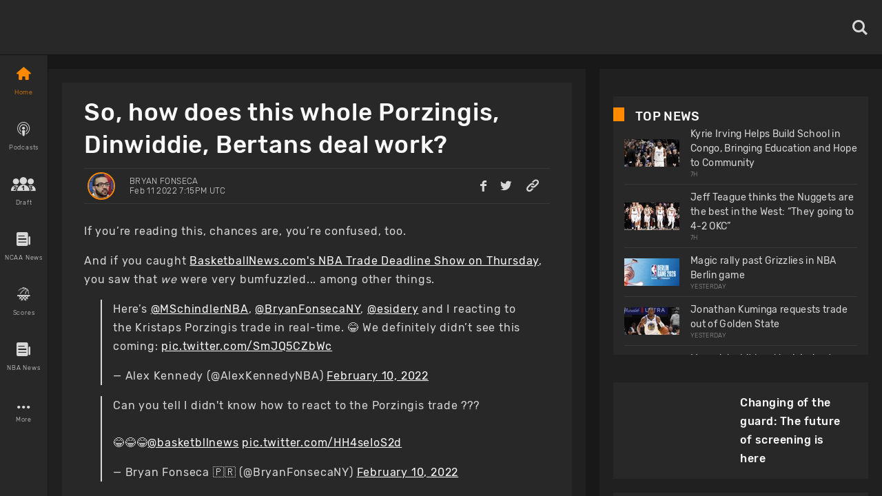

--- FILE ---
content_type: text/html; charset=utf-8
request_url: https://www.basketballnews.com/stories/so-how-does-this-kristaps-porzingis-spencer-dinwiddie-davis-bertans-thing-work
body_size: 50664
content:
<!DOCTYPE html><html lang="en"><head><meta charSet="utf-8"/><link rel="preconnect" href="https://www.googletagmanager.com"/><link rel="preconnect" href="https://cdn.basketballnews.com"/><link rel="preconnect" href="https://platform.twitter.com"/><script>
               (function(w,d,s,l,i){w[l]=w[l]||[];w[l].push({'gtm.start':
new Date().getTime(),event:'gtm.js'});var f=d.getElementsByTagName(s)[0],
j=d.createElement(s),dl=l!='dataLayer'?'&l='+l:'';j.async=true;j.src=
'https://www.googletagmanager.com/gtm.js?id='+i+dl;f.parentNode.insertBefore(j,f);
})(window,document,'script','dataLayer','GTM-T4SNJSJ');
                    </script><script defer="" type="text/javascript" src="//static.klaviyo.com/onsite/js/klaviyo.js?company_id=SeSfZk"></script><link rel="preload" href="/fonts/icons.ttf" as="font" type="font/ttf" crossorigin="anonymous"/><link rel="preload" href="/fonts/Rubik-Bold.ttf" as="font" type="font/ttf" crossorigin="anonymous"/><link rel="preload" href="/fonts/Rubik-Light.ttf" as="font" type="font/ttf" crossorigin="anonymous"/><link rel="preload" href="/fonts/Rubik-Regular.ttf" as="font" type="font/ttf" crossorigin="anonymous"/><link rel="preload" href="/fonts/Rubik-Medium.ttf" as="font" type="font/ttf" crossorigin="anonymous"/><meta http-equiv="content-language" content="es"/><title>So, how does this whole Porzingis, Dinwiddie, Bertans deal work?</title><link rel="icon" href="https://basketballnews-media.s3.us-west-2.amazonaws.com/images/assets/favicon.ico" type="image/png"/><link rel="apple-touch-icon" href="/images/bbn-icon-180x180.png"/><link rel="apple-touch-icon" sizes="152x152" href="/images/bbn-icon-152x152.png"/><link rel="apple-touch-icon" sizes="180x180" href="/images/bbn-icon-180x180.png"/><link rel="apple-touch-icon" sizes="167x167" href="/images/bbn-icon-167x167.png"/><meta property="og:title" content="So, how does this whole Porzingis, Dinwiddie, Bertans deal work?"/><meta property="og:locale" content="en_US"/><meta property="og:type" content="article"/><meta name="viewport" content="initial-scale=1.0, width=device-width"/><meta name="twitter:card" content="summary_large_image"/><meta name="twitter:title" content="So, how does this whole Porzingis, Dinwiddie, Bertans deal work?"/><meta name="twitter:site" content="@basketbllnews"/><meta name="twitter:description" content="Bryan Fonseca tries to make sense of what the Wizards and Mavs were trying to accomplish at the 2022 NBA trade deadline."/><meta name="twitter:image" content="https://cdn.basketballnews.com/fit-in/690x0/filters:strip_exif():filters:quality(100)/images/story/6594/usatsi_17245228_lg_690w.png"/><meta name="description" content="Bryan Fonseca tries to make sense of what the Wizards and Mavs were trying to accomplish at the 2022 NBA trade deadline."/><meta property="og:description" content="Bryan Fonseca tries to make sense of what the Wizards and Mavs were trying to accomplish at the 2022 NBA trade deadline."/><meta property="og:image" content="https://cdn.basketballnews.com/fit-in/690x0/filters:strip_exif():filters:quality(100)/images/story/6594/usatsi_17245228_lg_690w.png"/><link rel="canonical" href="https://www.basketballnews.com/stories/so-how-does-this-kristaps-porzingis-spencer-dinwiddie-davis-bertans-thing-work"/><script type="application/ld+json">{"@context":"https:\/\/schema.org\/","@type":"NewsArticle","mainEntityOfPage":{"@type":"WebPage","@id":"https:\/\/www.basketballnews.com\/stories\/so-how-does-this-kristaps-porzingis-spencer-dinwiddie-davis-bertans-thing-work"},"author":{"@type":"Person","name":"Bryan Fonseca","url":"https:\/\/www.basketballnews.com\/news\/authors\/bryan-fonseca","image":{"@type":"ImageObject","url":{"image":"https:\/\/cdn.basketballnews.com\/images\/authors\/122\/screen-shot-2019-09-13-at-10-50-03-am.png","original":"https:\/\/cdn.basketballnews.com\/images\/authors\/122\/screen-shot-2019-09-13-at-10-50-03-am.png","sizes":{"120":"https:\/\/cdn.basketballnews.com\/images\/authors\/122\/screen-shot-2019-09-13-at-10-50-03-am_120w.png","320":"https:\/\/cdn.basketballnews.com\/images\/authors\/122\/screen-shot-2019-09-13-at-10-50-03-am_320w.png","375":"https:\/\/cdn.basketballnews.com\/images\/authors\/122\/screen-shot-2019-09-13-at-10-50-03-am_375w.png"},"aspect_ratio":1,"width":400,"height":400}}},"datePublished":"2022-02-11T19:15:00+00:00","dateModified":"2022-02-11T21:45:42+00:00","headline":"So, how does this whole Porzingis, Dinwiddie, Bertans deal work?","description":"Bryan Fonseca tries to make sense of what the Wizards and Mavs were trying to accomplish at the 2022 NBA trade deadline.","publisher":{"@type":"Organization","name":"BasketballNews.com","logo":{"@type":"ImageObject","url":"https:\/\/cdn.basketballnews.com\/images\/assets\/bbn-logo-light-theme-800x80.png"}},"image":{"@type":"ImageObject","url":"https:\/\/cdn.basketballnews.com\/images\/story\/6594\/usatsi_17245228_lg.png"}}</script><meta property="article:tag" content="news"/><link rel="amphtml" href="/stories/amp/so-how-does-this-kristaps-porzingis-spencer-dinwiddie-davis-bertans-thing-work"/><meta name="meta_keywords" content="NBA Trade News Rumors Rumor Mill Washington Wizards Dallas Mavericks Kristaps Porzingis Spencer Dinwiddie Davis Bertans Bradley Beal Luka Doncic"/><meta property="article:author" content="Bryan Fonseca"/><meta property="article:published_time" content="2022-02-11 19:15:00"/><meta property="article:modified_time" content="2022-02-11T21:45:42.000000Z"/><link rel="preload" as="image" imagesrcset="https://cdn.basketballnews.com/fit-in/36x0/filters:strip_exif():filters:quality(95)/images/story/6594/usatsi_17245228_lg_690w.png 36w, https://cdn.basketballnews.com/fit-in/56x0/filters:strip_exif():filters:quality(95)/images/story/6594/usatsi_17245228_lg_690w.png 56w, https://cdn.basketballnews.com/fit-in/80x0/filters:strip_exif():filters:quality(95)/images/story/6594/usatsi_17245228_lg_690w.png 80w, https://cdn.basketballnews.com/fit-in/120x0/filters:strip_exif():filters:quality(95)/images/story/6594/usatsi_17245228_lg_690w.png 120w, https://cdn.basketballnews.com/fit-in/200x0/filters:strip_exif():filters:quality(95)/images/story/6594/usatsi_17245228_lg_690w.png 200w, https://cdn.basketballnews.com/fit-in/282x0/filters:strip_exif():filters:quality(95)/images/story/6594/usatsi_17245228_lg_690w.png 282w, https://cdn.basketballnews.com/fit-in/320x0/filters:strip_exif():filters:quality(95)/images/story/6594/usatsi_17245228_lg_690w.png 320w, https://cdn.basketballnews.com/fit-in/320x0/filters:strip_exif():filters:quality(95)/images/story/6594/usatsi_17245228_lg_690w.png 320w, https://cdn.basketballnews.com/fit-in/375x0/filters:strip_exif():filters:quality(95)/images/story/6594/usatsi_17245228_lg_690w.png 375w, https://cdn.basketballnews.com/fit-in/375x0/filters:strip_exif():filters:quality(95)/images/story/6594/usatsi_17245228_lg_690w.png 375w, https://cdn.basketballnews.com/fit-in/425x0/filters:strip_exif():filters:quality(95)/images/story/6594/usatsi_17245228_lg_690w.png 425w, https://cdn.basketballnews.com/fit-in/425x0/filters:strip_exif():filters:quality(95)/images/story/6594/usatsi_17245228_lg_690w.png 425w, https://cdn.basketballnews.com/fit-in/584x0/filters:strip_exif():filters:quality(95)/images/story/6594/usatsi_17245228_lg_690w.png 584w, https://cdn.basketballnews.com/fit-in/640x0/filters:strip_exif():filters:quality(95)/images/story/6594/usatsi_17245228_lg_690w.png 640w, https://cdn.basketballnews.com/fit-in/690x0/filters:strip_exif():filters:quality(95)/images/story/6594/usatsi_17245228_lg_690w.png 690w, https://cdn.basketballnews.com/fit-in/768x0/filters:strip_exif():filters:quality(95)/images/story/6594/usatsi_17245228_lg_690w.png 768w, https://cdn.basketballnews.com/fit-in/800x0/filters:strip_exif():filters:quality(95)/images/story/6594/usatsi_17245228_lg_690w.png 800w, https://cdn.basketballnews.com/fit-in/1024x0/filters:strip_exif():filters:quality(95)/images/story/6594/usatsi_17245228_lg_690w.png 1024w" imagesizes="(min-width: 1440px) 800px,(min-width: 1024px) 564px,(min-width: 768px) 650px,(min-width: 425px) 425px,(min-width: 375px) 375px,(min-width: 320px) 320px"/><link rel="preload" as="image" imagesrcset="https://cdn.basketballnews.com/fit-in/36x0/filters:strip_exif():filters:quality(95)/images/assets/BasketballNews-Beta%403x.png 36w, https://cdn.basketballnews.com/fit-in/56x0/filters:strip_exif():filters:quality(95)/images/assets/BasketballNews-Beta%403x.png 56w, https://cdn.basketballnews.com/fit-in/80x0/filters:strip_exif():filters:quality(95)/images/assets/BasketballNews-Beta%403x.png 80w, https://cdn.basketballnews.com/fit-in/120x0/filters:strip_exif():filters:quality(95)/images/assets/BasketballNews-Beta%403x.png 120w, https://cdn.basketballnews.com/fit-in/200x0/filters:strip_exif():filters:quality(95)/images/assets/BasketballNews-Beta%403x.png 200w, https://cdn.basketballnews.com/fit-in/282x0/filters:strip_exif():filters:quality(95)/images/assets/BasketballNews-Beta%403x.png 282w, https://cdn.basketballnews.com/fit-in/320x0/filters:strip_exif():filters:quality(95)/images/assets/BasketballNews-Beta%403x.png 320w, https://cdn.basketballnews.com/fit-in/320x0/filters:strip_exif():filters:quality(95)/images/assets/BasketballNews-Beta%403x.png 320w, https://cdn.basketballnews.com/fit-in/375x0/filters:strip_exif():filters:quality(95)/images/assets/BasketballNews-Beta%403x.png 375w, https://cdn.basketballnews.com/fit-in/375x0/filters:strip_exif():filters:quality(95)/images/assets/BasketballNews-Beta%403x.png 375w, https://cdn.basketballnews.com/fit-in/425x0/filters:strip_exif():filters:quality(95)/images/assets/BasketballNews-Beta%403x.png 425w, https://cdn.basketballnews.com/fit-in/425x0/filters:strip_exif():filters:quality(95)/images/assets/BasketballNews-Beta%403x.png 425w, https://cdn.basketballnews.com/fit-in/584x0/filters:strip_exif():filters:quality(95)/images/assets/BasketballNews-Beta%403x.png 584w, https://cdn.basketballnews.com/fit-in/640x0/filters:strip_exif():filters:quality(95)/images/assets/BasketballNews-Beta%403x.png 640w, https://cdn.basketballnews.com/fit-in/690x0/filters:strip_exif():filters:quality(95)/images/assets/BasketballNews-Beta%403x.png 690w, https://cdn.basketballnews.com/fit-in/768x0/filters:strip_exif():filters:quality(95)/images/assets/BasketballNews-Beta%403x.png 768w, https://cdn.basketballnews.com/fit-in/800x0/filters:strip_exif():filters:quality(95)/images/assets/BasketballNews-Beta%403x.png 800w, https://cdn.basketballnews.com/fit-in/1024x0/filters:strip_exif():filters:quality(95)/images/assets/BasketballNews-Beta%403x.png 1024w" imagesizes="(min-width: 320px) 175px, 175px"/><meta name="next-head-count" content="40"/><meta http-equiv="X-UA-Compatible" content="IE=edge"/><noscript data-n-css=""></noscript><script defer="" nomodule="" src="/_next/static/chunks/polyfills-c67a75d1b6f99dc8.js"></script><script defer="" src="/_next/static/chunks/3008.9226edfc09dd8b1b.js"></script><script defer="" src="/_next/static/chunks/9673.2bb79535ed732ff7.js"></script><script defer="" src="/_next/static/chunks/8731.ec5227ecb2ad65c0.js"></script><script defer="" src="/_next/static/chunks/2319.f2b00383b806cdca.js"></script><script defer="" src="/_next/static/chunks/4227.bf271e0569e45a8e.js"></script><script defer="" src="/_next/static/chunks/6835.be99aacc8b2d14ef.js"></script><script defer="" src="/_next/static/chunks/1888.784facb3006e3266.js"></script><script defer="" src="/_next/static/chunks/4333.5755766fadd5d300.js"></script><script defer="" src="/_next/static/chunks/2685.cd4e3c7ed279789f.js"></script><script src="/_next/static/chunks/webpack-371f3cbf26da70f5.js" defer=""></script><script src="/_next/static/chunks/framework-560765ab0625ba27.js" defer=""></script><script src="/_next/static/chunks/main-6dd47f495e4f8725.js" defer=""></script><script src="/_next/static/chunks/pages/_app-dfcc7703161dcade.js" defer=""></script><script src="/_next/static/chunks/9214-573301ad9fa865c9.js" defer=""></script><script src="/_next/static/chunks/8032-4271c3f1d1c918b4.js" defer=""></script><script src="/_next/static/chunks/3270-8bb871bd2ad7c69b.js" defer=""></script><script src="/_next/static/chunks/8359-0bef65e7e0392ff8.js" defer=""></script><script src="/_next/static/chunks/pages/stories/%5Bstory%5D-0a49e66740172b82.js" defer=""></script><script src="/_next/static/9-eQRudsL_DQLWUjIZZsa/_buildManifest.js" defer=""></script><script src="/_next/static/9-eQRudsL_DQLWUjIZZsa/_ssgManifest.js" defer=""></script><style>
/**
 * Building on the RNWeb reset:
 * https://github.com/necolas/react-native-web/blob/master/packages/react-native-web/src/exports/StyleSheet/initialRules.js
 */
html, body, #__next {
  width: 100%;
  /* To smooth any scrolling behavior */
  -webkit-overflow-scrolling: touch;
  margin: 0px;
  padding: 0px;
  /* Allows content to fill the viewport and go beyond the bottom */
  min-height: 100%;
}
#__next {
  flex-shrink: 0;
  flex-basis: auto;
  flex-direction: column;
  flex-grow: 1;
  display: flex;
  flex: 1;
}
html {
  scroll-behavior: smooth;
  /* Prevent text size change on orientation change https://gist.github.com/tfausak/2222823#file-ios-8-web-app-html-L138 */
  -webkit-text-size-adjust: 100%;
  height: 100%;
}
body {
  display: flex;
  /* Allows you to scroll below the viewport; default value is visible */
  overflow-y: auto;
  overscroll-behavior-y: none;
  text-rendering: optimizeLegibility;
  -webkit-font-smoothing: antialiased;
  -moz-osx-font-smoothing: grayscale;
  -ms-overflow-style: scrollbar;
}
</style><style id="react-native-stylesheet">[stylesheet-group="0"]{}
body{margin:0;}
button::-moz-focus-inner,input::-moz-focus-inner{border:0;padding:0;}
html{-ms-text-size-adjust:100%;-webkit-text-size-adjust:100%;-webkit-tap-highlight-color:rgba(0,0,0,0);}
input::-webkit-search-cancel-button,input::-webkit-search-decoration,input::-webkit-search-results-button,input::-webkit-search-results-decoration{display:none;}
[stylesheet-group="1"]{}
.css-11aywtz{-moz-appearance:textfield;-webkit-appearance:none;background-color:rgba(0,0,0,0.00);border-bottom-left-radius:0px;border-bottom-right-radius:0px;border-top-left-radius:0px;border-top-right-radius:0px;border:0 solid black;box-sizing:border-box;font:14px -apple-system,BlinkMacSystemFont,"Segoe UI",Roboto,Helvetica,Arial,sans-serif;margin:0px;padding:0px;resize:none;}
.css-175oi2r{align-items:stretch;background-color:rgba(0,0,0,0.00);border:0 solid black;box-sizing:border-box;display:flex;flex-basis:auto;flex-direction:column;flex-shrink:0;list-style:none;margin:0px;min-height:0px;min-width:0px;padding:0px;position:relative;text-decoration:none;z-index:0;}
.css-1qaijid{background-color:rgba(0,0,0,0.00);border:0 solid black;box-sizing:border-box;color:inherit;display:inline;font:inherit;list-style:none;margin:0px;padding:0px;text-align:inherit;text-decoration:none;white-space:inherit;word-wrap:break-word;}
.css-1rynq56{background-color:rgba(0,0,0,0.00);border:0 solid black;box-sizing:border-box;color:rgba(0,0,0,1.00);display:inline;font:14px -apple-system,BlinkMacSystemFont,"Segoe UI",Roboto,Helvetica,Arial,sans-serif;list-style:none;margin:0px;padding:0px;text-align:inherit;text-decoration:none;white-space:pre-wrap;word-wrap:break-word;}
.css-9pa8cd{bottom:0px;height:100%;left:0px;opacity:0;position:absolute;right:0px;top:0px;width:100%;z-index:-1;}
[stylesheet-group="2"]{}
.r-11wnrd2{flex:0.5;}
.r-12icmy2{border-bottom-width:0.25px;border-left-width:0.25px;border-right-width:0.25px;border-top-width:0.25px;}
.r-13awgt0{flex:1;}
.r-143wqzw{border-bottom-color:rgba(56,56,56,1.00);border-left-color:rgba(56,56,56,1.00);border-right-color:rgba(56,56,56,1.00);border-top-color:rgba(56,56,56,1.00);}
.r-17gur6a{border-bottom-left-radius:0px;border-bottom-right-radius:0px;border-top-left-radius:0px;border-top-right-radius:0px;}
.r-18l2oqg{margin:7px;}
.r-1adg3ll{display:block;}
.r-1awa8pu{border-bottom-color:rgba(101,119,134,1.00);border-left-color:rgba(101,119,134,1.00);border-right-color:rgba(101,119,134,1.00);border-top-color:rgba(101,119,134,1.00);}
.r-1bq2mok{margin:3px;}
.r-1d4xg89{border-bottom-color:rgba(170,184,194,1.00);border-left-color:rgba(170,184,194,1.00);border-right-color:rgba(170,184,194,1.00);border-top-color:rgba(170,184,194,1.00);}
.r-1d6rzhh{border-bottom-width:3px;border-left-width:3px;border-right-width:3px;border-top-width:3px;}
.r-1dedoh8{border-bottom-left-radius:9px;border-bottom-right-radius:9px;border-top-left-radius:9px;border-top-right-radius:9px;}
.r-1dzdj1l{border-bottom-left-radius:10px;border-bottom-right-radius:10px;border-top-left-radius:10px;border-top-right-radius:10px;}
.r-1eg5peq{border-bottom-color:rgba(151,151,151,1.00);border-left-color:rgba(151,151,151,1.00);border-right-color:rgba(151,151,151,1.00);border-top-color:rgba(151,151,151,1.00);}
.r-1f0042m{border-bottom-left-radius:5px;border-bottom-right-radius:5px;border-top-left-radius:5px;border-top-right-radius:5px;}
.r-1f68r3u{border-bottom-color:rgba(112,112,112,1.00);border-left-color:rgba(112,112,112,1.00);border-right-color:rgba(112,112,112,1.00);border-top-color:rgba(112,112,112,1.00);}
.r-1fdo3w0{margin:16px;}
.r-1h84pjw{border-bottom-left-radius:25px;border-bottom-right-radius:25px;border-top-left-radius:25px;border-top-right-radius:25px;}
.r-1idfib4{padding:22px;}
.r-1j16mh1{border-bottom-left-radius:100%;border-bottom-right-radius:100%;border-top-left-radius:100%;border-top-right-radius:100%;}
.r-1jkafct{border-bottom-left-radius:2px;border-bottom-right-radius:2px;border-top-left-radius:2px;border-top-right-radius:2px;}
.r-1jyn79y{border-bottom-color:rgba(0,150,136,1.00);border-left-color:rgba(0,150,136,1.00);border-right-color:rgba(0,150,136,1.00);border-top-color:rgba(0,150,136,1.00);}
.r-1kryqgt{margin:30px;}
.r-1lb0bqr{flex:9;}
.r-1llaxt6{border-bottom-left-radius:30px;border-bottom-right-radius:30px;border-top-left-radius:30px;border-top-right-radius:30px;}
.r-1lpndhm{padding:25px;}
.r-1oqcu8e{padding:15px;}
.r-1p8pjel{border-bottom-color:rgba(40,40,40,1.00);border-left-color:rgba(40,40,40,1.00);border-right-color:rgba(40,40,40,1.00);border-top-color:rgba(40,40,40,1.00);}
.r-1pcd2l5{padding:20px;}
.r-1phboty{border-bottom-style:solid;border-left-style:solid;border-right-style:solid;border-top-style:solid;}
.r-1sp51qo{padding:10px;}
.r-1szdl9c{border-bottom-color:rgba(216,216,216,1.00);border-left-color:rgba(216,216,216,1.00);border-right-color:rgba(216,216,216,1.00);border-top-color:rgba(216,216,216,1.00);}
.r-1tw7wh{border-bottom-left-radius:50px;border-bottom-right-radius:50px;border-top-left-radius:50px;border-top-right-radius:50px;}
.r-1udh08x{overflow-x:hidden;overflow-y:hidden;}
.r-1uu6nss{padding:5px;}
.r-1xgprpv{flex:10;}
.r-1yadl64{border-bottom-width:0px;border-left-width:0px;border-right-width:0px;border-top-width:0px;}
.r-1ylenci{border-bottom-left-radius:15px;border-bottom-right-radius:15px;border-top-left-radius:15px;border-top-right-radius:15px;}
.r-1ywwyof{border-bottom-color:rgba(249,249,249,1.00);border-left-color:rgba(249,249,249,1.00);border-right-color:rgba(249,249,249,1.00);border-top-color:rgba(249,249,249,1.00);}
.r-494qqr{padding:32px;}
.r-4a18lf{border-bottom-color:rgba(255,0,0,1.00);border-left-color:rgba(255,0,0,1.00);border-right-color:rgba(255,0,0,1.00);border-top-color:rgba(255,0,0,1.00);}
.r-59539k{border-bottom-color:rgba(24,24,24,1.00);border-left-color:rgba(24,24,24,1.00);border-right-color:rgba(24,24,24,1.00);border-top-color:rgba(24,24,24,1.00);}
.r-60ke3l{border-bottom-color:rgba(0,128,0,1.00);border-left-color:rgba(0,128,0,1.00);border-right-color:rgba(0,128,0,1.00);border-top-color:rgba(0,128,0,1.00);}
.r-6koalj{display:flex;}
.r-9x6qib{border-bottom-color:rgba(204,214,221,1.00);border-left-color:rgba(204,214,221,1.00);border-right-color:rgba(204,214,221,1.00);border-top-color:rgba(204,214,221,1.00);}
.r-a1yn9n{border-bottom-left-radius:28px;border-bottom-right-radius:28px;border-top-left-radius:28px;border-top-right-radius:28px;}
.r-aci1zz{border-bottom-color:rgba(237,237,237,1.00);border-left-color:rgba(237,237,237,1.00);border-right-color:rgba(237,237,237,1.00);border-top-color:rgba(237,237,237,1.00);}
.r-bztko3{overflow-x:visible;overflow-y:visible;}
.r-cdmcib{border-bottom-left-radius:3px;border-bottom-right-radius:3px;border-top-left-radius:3px;border-top-right-radius:3px;}
.r-crgep1{margin:0px;}
.r-d045u9{border-bottom-width:2px;border-left-width:2px;border-right-width:2px;border-top-width:2px;}
.r-dta0w2{flex:2;}
.r-edyy15{padding:8px;}
.r-fx7oqy{border-bottom-color:rgba(0,0,255,1.00);border-left-color:rgba(0,0,255,1.00);border-right-color:rgba(0,0,255,1.00);border-top-color:rgba(0,0,255,1.00);}
.r-jgcjvd{margin:10px;}
.r-kgf08f{flex:5;}
.r-krxsd3{display:-webkit-box;}
.r-lgvlli{flex:3;}
.r-n370w6{margin:5px;}
.r-nsbfu8{padding:16px;}
.r-onq0sz{border-bottom-color:rgba(255,138,0,1.00);border-left-color:rgba(255,138,0,1.00);border-right-color:rgba(255,138,0,1.00);border-top-color:rgba(255,138,0,1.00);}
.r-rs99b7{border-bottom-width:1px;border-left-width:1px;border-right-width:1px;border-top-width:1px;}
.r-s4x47v{flex:7;}
.r-t60dpp{padding:0px;}
.r-wh77r2{border-bottom-color:rgba(227,227,227,1.00);border-left-color:rgba(227,227,227,1.00);border-right-color:rgba(227,227,227,1.00);border-top-color:rgba(227,227,227,1.00);}
.r-xoduu5{display:inline-flex;}
.r-xyw6el{padding:12px;}
.r-y47klf{border-bottom-left-radius:20px;border-bottom-right-radius:20px;border-top-left-radius:20px;border-top-right-radius:20px;}
.r-ywje51{margin:auto;}
.r-z2wwpe{border-bottom-left-radius:4px;border-bottom-right-radius:4px;border-top-left-radius:4px;border-top-right-radius:4px;}
[stylesheet-group="2.1"]{}
.r-1cy8qmm{padding-bottom:1px;padding-top:1px;}
.r-1dye5f7{padding-left:32px;padding-right:32px;}
.r-1e081e0{padding-left:12px;padding-right:12px;}
.r-1f2tyim{padding-left:100px;padding-right:100px;}
.r-1j3t67a{padding-left:15px;padding-right:15px;}
.r-1mi5vxm{margin-left:11px;margin-right:11px;}
.r-1n9sb9w{margin-left:20px;margin-right:20px;}
.r-1p6iasa{margin-bottom:4px;margin-top:4px;}
.r-1pn2ns4{padding-left:8px;padding-right:8px;}
.r-1r5su4o{margin-bottom:16px;margin-top:16px;}
.r-1rcbeiy{padding-bottom:6px;padding-top:6px;}
.r-1sxzll1{padding-bottom:30px;padding-top:30px;}
.r-1w50u8q{padding-bottom:10px;padding-top:10px;}
.r-1ybube5{margin-left:8px;margin-right:8px;}
.r-1ydw1k6{margin-left:16px;margin-right:16px;}
.r-1yzf0co{padding-bottom:16px;padding-top:16px;}
.r-5f2r5o{margin-left:5px;margin-right:5px;}
.r-5njf8e{padding-bottom:8px;padding-top:8px;}
.r-779j7e{padding-left:14px;padding-right:14px;}
.r-7e3msg{margin-bottom:20px;margin-top:20px;}
.r-9qu9m4{padding-bottom:15px;padding-top:15px;}
.r-atwnbb{padding-bottom:5px;padding-top:5px;}
.r-c8eef1{margin-bottom:8px;margin-top:8px;}
.r-d9fdf6{padding-left:20px;padding-right:20px;}
.r-fpx60m{margin-bottom:3px;margin-top:3px;}
.r-hrzydr{margin-bottom:2px;margin-top:2px;}
.r-jw8lkh{margin-bottom:5px;margin-top:5px;}
.r-mk0yit{padding-left:0px;padding-right:0px;}
.r-mvpalk{margin-left:0px;margin-right:0px;}
.r-ou255f{padding-left:5px;padding-right:5px;}
.r-r0h9e2{margin-bottom:0px;margin-top:0px;}
.r-rjfia{padding-bottom:0px;padding-top:0px;}
.r-s1qlax{padding-left:4px;padding-right:4px;}
.r-tvv088{padding-bottom:20px;padding-top:20px;}
.r-usiww2{margin-bottom:12px;margin-top:12px;}
.r-utggzx{padding-left:10px;padding-right:10px;}
.r-v8u7gx{padding-left:20%;padding-right:20%;}
.r-vlx1xi{margin-left:10px;margin-right:10px;}
.r-ymttw5{padding-left:16px;padding-right:16px;}
.r-zg41ew{margin-bottom:10px;margin-top:10px;}
[stylesheet-group="2.2"]{}
.r-102gzdx{height:52px;}
.r-105ug2t{pointer-events:auto!important;}
.r-1060dtz{border-left-width:100px;}
.r-10b5y5f{letter-spacing:1.4px;}
.r-10g5efv{width:4px;}
.r-10paoce{outline-width:0px;}
.r-10ptun7{height:16px;}
.r-10x49cs{font-size:10px;}
.r-10xqauy{padding-top:env(safe-area-inset-top);}
.r-10yl4k{line-height:21px;}
.r-114ovsg{border-right-color:rgba(0,0,0,0.00);}
.r-116b19x{padding-left:40px;}
.r-117bsoe{margin-bottom:20px;}
.r-118kbk5{color:rgba(56,56,56,1.00);}
.r-119zq30{border-left-width:4px;}
.r-11j9u27{visibility:hidden;}
.r-11kvaaj{;}
.r-11mpjr4{background-color:rgba(223,223,223,1.00);}
.r-11niif6{max-width:800px;}
.r-11ptnpa{border-left-color:rgba(56,56,56,1.00);}
.r-11rk87y{padding-bottom:32px;}
.r-11udlyb{background-color:rgba(0,150,136,1.00);}
.r-11wrixw{margin-left:0px;}
.r-11yh6sk{overflow-x:hidden;}
.r-1231a37{font-family:Rubik-Light, Helvetica, Arial, sans-serif;}
.r-127358a{animation-name:r-9p3sdl;}
.r-12vffkv>*{pointer-events:auto;}
.r-12vffkv{pointer-events:none!important;}
.r-135wba7{line-height:24px;}
.r-136ojw6{z-index:2;}
.r-13dvxh0{background-color:rgba(1,0,0,1.00);}
.r-13gvty3{padding-top:6px;}
.r-13l2t4g{border-right-width:1px;}
.r-13qz1uu{width:100%;}
.r-13s97kd{box-shadow:1px 1px 2px rgba(0,0,0,0.50);}
.r-13sbg7z{padding-left:26px;}
.r-13tjlyg{transition-duration:0.1s;}
.r-13uqrnb{font-style:normal;}
.r-13wfysu{-webkit-text-decoration-line:none;text-decoration-line:none;}
.r-13yce4e{border-top-width:0px;}
.r-1407c3c{width:35px;}
.r-1472mwg{height:24px;}
.r-14c2kc1{max-height:80px;}
.r-14eup4l{top:3px;}
.r-14lw9ot{background-color:rgba(255,255,255,1.00);}
.r-14qjzug{max-width:250px;}
.r-14sbq61{background-color:rgba(33,150,243,1.00);}
.r-14utu6a{line-height:8px;}
.r-14vvdc0{letter-spacing:0.27px;}
.r-14vvddz{color:rgba(80,80,80,1.00);}
.r-14wp0af{border-top-color:rgba(0,0,0,0.50);}
.r-14yzgew{line-height:18px;}
.r-1506wm4{z-index:98;}
.r-150rngu{-webkit-overflow-scrolling:touch;}
.r-1542mo4{background-color:rgba(0,128,0,1.00);}
.r-15651gt{transform:scaleX(1);}
.r-156q2ks{margin-top:10px;}
.r-157zott{letter-spacing:1.6px;}
.r-15a1up5{border-left-width:10px;}
.r-15d164r{margin-bottom:10px;}
.r-15zeulg{padding-top:3px;}
.r-16byyw4{width:175px;}
.r-16l9doz{height:auto;}
.r-16lhzmz{padding-left:7px;}
.r-16o9ja6{letter-spacing:0.85px;}
.r-16xksha{flex-grow:2;}
.r-16y2uox{flex-grow:1;}
.r-16z8t6w{;}
.r-173mn98{align-self:flex-end;}
.r-175b1km{color:rgba(52,73,94,1.00);}
.r-1777fci{justify-content:center;}
.r-17bb2tj{animation-duration:0.75s;}
.r-17c3jg3{background-color:rgba(0,0,0,0.80);}
.r-17dxz3n{border-bottom-color:rgba(40,40,40,1.00);}
.r-17leim2{background-repeat:repeat;}
.r-17lwhjb{height:65px;}
.r-17rnw9f{line-height:30px;}
.r-17s4gm4{box-shadow:1px -1px 0px rgba(0,0,0,1.00);}
.r-17s6mgv{justify-content:flex-end;}
.r-17sp8yy{height:35px;}
.r-17tloay{opacity:0.6;}
.r-17x6qj0{width:45%;}
.r-184en5c{z-index:1;}
.r-18kxxzh{flex-grow:0;}
.r-18mhl7o{max-width:450px;}
.r-18tzken{width:56px;}
.r-18u37iz{flex-direction:row;}
.r-18yzcnr{height:22px;}
.r-196vjoy{font-family:Rubik-Bold, Helvetica, Arial, sans-serif;}
.r-199wky7{width:30px;}
.r-19gegkz{padding-right:5px;}
.r-19h5ruw{margin-top:15px;}
.r-19lq7b1{top:16px;}
.r-19np2fm{width:66.66%;}
.r-19phcvu{background-color:rgba(48,48,48,1.00);}
.r-19qrga8{margin-top:3px;}
.r-19u6a5r{margin-left:12px;}
.r-19urhcx{padding-top:13px;}
.r-19wmn03{width:20px;}
.r-19yat4t{padding-bottom:15px;}
.r-19z077z{touch-action:none;}
.r-1abnn5w{animation-play-state:paused;}
.r-1acpoxo{width:36px;}
.r-1aeo46e{transform:rotate(180deg);}
.r-1ag9he1{line-height:35px;}
.r-1ah4tor{padding-right:20px;}
.r-1akm30i{line-height:13px;}
.r-1akxima{width:85%;}
.r-1aockid{width:40px;}
.r-1armvtb{font-size:8px;}
.r-1awozwy{align-items:center;}
.r-1ay1djp{animation-duration:1s;}
.r-1az3528{color:rgba(151,151,151,1.00);}
.r-1b0ve70{max-width:650px;}
.r-1b43r93{font-size:14px;}
.r-1b68ras{width:26%;}
.r-1b94p3d{width:15px;}
.r-1baxesd{min-width:50px;}
.r-1byouvs{letter-spacing:0.4px;}
.r-1c44w1y{min-width:75px;}
.r-1c5akun{font-size:22.5px;}
.r-1c6unfx{forced-color-adjust:none;}
.r-1cm7zt9{letter-spacing:0.7px;}
.r-1cwl3u0{line-height:16px;}
.r-1czx8yk{letter-spacing:0.45px;}
.r-1d1v7k{border-right-color:rgba(255,138,0,1.00);}
.r-1d2f490{left:0px;}
.r-1d5kdc7{flex-direction:column-reverse;}
.r-1ddef8g{-webkit-text-decoration-line:underline;text-decoration-line:underline;}
.r-1dernwh{height:70%;}
.r-1dpkw9{letter-spacing:0.3px;}
.r-1dxsmud{border-left-width:8px;}
.r-1eaecdt{color:rgba(159,159,159,1.00);}
.r-1ed6d67{height:141px;}
.r-1eh4ljs{margin-right:72px;}
.r-1ei5mc7{cursor:inherit;}
.r-1ej1qmr{top:20px;}
.r-1ell4oa{font-family:Rubik-Medium, Helvetica, Arial, sans-serif;}
.r-1enofrn{font-size:12px;}
.r-1euycsn{flex-direction:row-reverse;}
.r-1ewcgjf{box-shadow:0px 1px 3px rgba(0,0,0,0.5);}
.r-1ewlvqg{height:75px;}
.r-1ey2ra3{width:70px;}
.r-1f529hi{line-height:14px;}
.r-1f720gc{width:50%;}
.r-1fe0xdi{left:0%;}
.r-1ff274t{text-align:right;}
.r-1ffj0ar{background-color:rgba(0,0,0,0.40);}
.r-1fq43b1{flex-basis:100%;}
.r-1g40b8q{z-index:3;}
.r-1g6456j{background-color:rgba(255,0,0,1.00);}
.r-1g7fiml{height:30px;}
.r-1g94qm0{margin-top:5px;}
.r-1gkfh8e{font-size:11px;}
.r-1glkqn6{width:80px;}
.r-1gvhk8w{line-height:42px;}
.r-1gypfq9{color:rgba(235,59,55,1.00);}
.r-1h0z5md{justify-content:flex-start;}
.r-1h2t8mc{width:0px;}
.r-1h6aj97{color:rgba(248,248,248,1.00);}
.r-1habvwh{align-items:flex-start;}
.r-1hfyk0a{padding-left:10px;}
.r-1hjwoze{height:18px;}
.r-1hkcv4z{border-bottom-color:rgba(88,88,88,1.00);}
.r-1hlnpa{height:3px;}
.r-1hpgsb4{;}
.r-1hvjb8t{padding-right:4px;}
.r-1i0c4u7{flex-shrink:2;}
.r-1i10wst{font-size:18px;}
.r-1i6wzkk{-moz-transition-property:opacity;-webkit-transition-property:opacity;transition-property:opacity;}
.r-1i93rbr{right:0%;}
.r-1i97xy8{border-top-right-radius:10px;}
.r-1iadsmv{width:150px;}
.r-1ielgck{animation-duration:300ms;}
.r-1ifxtd0{margin-bottom:16px;}
.r-1ih7r1r{width:15%;}
.r-1ik5qf4{max-width:500px;}
.r-1ikidpy{letter-spacing:0.5px;}
.r-1iln25a{word-wrap:normal;}
.r-1inkyih{font-size:17px;}
.r-1inuy60{padding-bottom:5px;}
.r-1ipicw7{width:300px;}
.r-1iud8zs{height:50px;}
.r-1j6l8hp{width:20%;}
.r-1j8sj39{line-height:33px;}
.r-1janqcz{width:16px;}
.r-1jkjb{margin-left:8px;}
.r-1joea0r{margin-left:20px;}
.r-1jstmqa{color:rgba(24,24,24,1.00);}
.r-1jsugan{min-width:320px;}
.r-1jwmk5j{background-color:rgba(170,170,170,1.00);}
.r-1k0p2yo{background-color:rgba(56,56,56,1.00);}
.r-1k9zyfm{height:70px;}
.r-1kb76zh{margin-right:8px;}
.r-1kfrs79{font-weight:600;}
.r-1ki14p2{top:10px;}
.r-1kihuf0{align-self:center;}
.r-1knelpx{padding-top:20px;}
.r-1knl56f{animation-name:r-1hunrpy;}
.r-1kt6imw{line-height:27px;}
.r-1kz6sp{width:52px;}
.r-1l7z4oj{padding-bottom:16px;}
.r-1ldzwu0{animation-timing-function:linear;}
.r-1ljd8xs{border-left-width:1px;}
.r-1loqt21{cursor:pointer;}
.r-1lwhwsw{background-color:rgba(32,32,32,1.00);}
.r-1lx8s5m{box-shadow:0 10px 20px rgba(0,0,0,0.19), 0 6px 6px rgba(0,0,0,0.23);}
.r-1lybf8k{letter-spacing:1.1px;}
.r-1m4lfy{border-bottom-color:rgba(0,0,0,0.12);}
.r-1mbgr6a{border-bottom-color:rgba(249,22,62,1.00);}
.r-1mdbw0j{padding-bottom:0px;}
.r-1mi0q7o{padding-bottom:10px;}
.r-1mlwlqe{flex-basis:auto;}
.r-1mnahxq{margin-top:0px;}
.r-1mrlafo{background-position:0;}
.r-1muvv40{animation-iteration-count:infinite;}
.r-1mwlp6a{height:56px;}
.r-1n0xq6e{margin-left:10px;}
.r-1n20pny{width:140px;}
.r-1n5qgrm{border-left-width:15px;}
.r-1niwhzg{background-color:rgba(0,0,0,0.00);}
.r-1ny4l3l{outline-style:none;}
.r-1ocf4r9{scroll-snap-type:y mandatory;}
.r-1oczu1e{border-bottom-color:rgba(0,0,0,0.50);}
.r-1od2jal{font-weight:300;}
.r-1oec5bt{opacity:0.2;}
.r-1oji4za{width:30%;}
.r-1opcsnj{border-left-color:rgba(249,22,62,1.00);}
.r-1oszu61{align-items:stretch;}
.r-1otgn73{touch-action:manipulation;}
.r-1ow6zhx{margin-left:16px;}
.r-1oyd2hl{letter-spacing:0.28px;}
.r-1ozfoo7{margin-left:15px;}
.r-1ozqkpa{text-transform:capitalize;}
.r-1p0dtai{bottom:0px;}
.r-1p15a4t{width:67px;}
.r-1p5it7t{box-shadow:0px 0px 5px rgba(0,0,0,0.30);}
.r-1p6u9xm{margin-top:5%;}
.r-1pi2tsx{height:100%;}
.r-1pz39u2{align-self:stretch;}
.r-1qc3rpd{transform:scaleY(-1);}
.r-1qd0xha{font-family:-apple-system,BlinkMacSystemFont,"Segoe UI",Roboto,Helvetica,Arial,sans-serif;}
.r-1qdbj55{animation-name:r-ndfo3d;}
.r-1qe2jo4{border-bottom-color:rgba(216,216,216,1.00);}
.r-1qfoi16{padding-right:10px;}
.r-1qfvhto{border-left-width:16px;}
.r-1qhn6m8{padding-left:16px;}
.r-1qwsnf2{background-color:rgba(40,40,40,1.00);}
.r-1qxgc49{padding-top:15px;}
.r-1qzcwkv{color:rgba(0,0,0,0.54);}
.r-1r2vb7i{max-width:96px;}
.r-1r8g8re{height:36px;}
.r-1ra0lkn{font-size:30px;}
.r-1rn8j8i{margin-top:-5px;}
.r-1rngwi6{margin-left:6px;}
.r-1rnoaur{overflow-y:auto;}
.r-1ro7rbe{right:100%;}
.r-1rsjblm{include-font-padding:false;}
.r-1s3egr7{z-index:100;}
.r-1s6pnzw{padding-top:30px;}
.r-1sg8ghl{z-index:1000;}
.r-1sncvnh{transform:translateZ(0px);}
.r-1ss6j8a{padding-left:6px;}
.r-1sv84sj{padding-bottom:30px;}
.r-1sxrcry{background-size:auto;}
.r-1t2qqvi{flex-basis:50%;}
.r-1tfmumk{width:55px;}
.r-1uavh4e{background-color:rgba(250,250,250,1.00);}
.r-1ub1aon{transform:translateY(100%);}
.r-1udbk01{text-overflow:ellipsis;}
.r-1umletk{border-top-color:rgba(88,88,88,1.00);}
.r-1uprck5{color:rgba(255,138,0,1.00);}
.r-1uq9rlk{max-height:200px;}
.r-1uwte3a{padding-bottom:40px;}
.r-1uxf3jb{min-width:25px;}
.r-1uypc71{animation-timing-function:ease-in;}
.r-1v7je7y{border-top-width:141px;}
.r-1vaxdpq{border-right-width:6px;}
.r-1ve781c{top:7px;}
.r-1vglu5a{line-height:10px;}
.r-1vr29t4{font-weight:800;}
.r-1vwolk8{padding-left:30px;}
.r-1w2pmg{height:0px;}
.r-1w3q35d{width:13.33%;}
.r-1w6e6rj{flex-wrap:wrap;}
.r-1wbh5a2{flex-shrink:1;}
.r-1wrzk55{margin-left:-14.5px;}
.r-1wtj0ep{justify-content:space-between;}
.r-1wyyakw{z-index:-1;}
.r-1wzrnnt{margin-top:16px;}
.r-1x0boco{background-color:rgba(189,189,189,1.00);}
.r-1x0uki6{margin-top:20px;}
.r-1x35g6{font-size:24px;}
.r-1xcajam{position:fixed;}
.r-1xce0ei{width:25%;}
.r-1xhx8ir{top:-15px;}
.r-1xno5lw{font-size:35px;}
.r-1xnzce8{-moz-user-select:-webkit-text;-moz-user-select:text;-webkit-user-select:-webkit-text;-webkit-user-select:text;user-select:-webkit-text;user-select:text;}
.r-1xzupcd{width:13px;}
.r-1y2mz0z{background-color:rgba(209,213,216,1.00);}
.r-1y2z5na{border-top-color:rgba(255,138,0,1.00);}
.r-1yflyrw{margin-bottom:30px;}
.r-1ygb39h{height:47px;}
.r-1yr1p5u{width:6.66%;}
.r-1yt6iw2{align-content:flex-end;}
.r-1yt7n81{padding-left:15px;}
.r-24iqiy{border-bottom-color:rgba(103,149,254,1.00);}
.r-2eszeu::-webkit-scrollbar{display:none}
.r-2eszeu{scrollbar-width:none;}
.r-2llsf{min-height:100%;}
.r-2o02ov{margin-top:40px;}
.r-2vlu4s{border-top-color:rgba(56,56,56,1.00);}
.r-2yi16{min-height:36px;}
.r-30o5oe{-moz-appearance:none;-ms-appearance:none;-webkit-appearance:none;appearance:none;}
.r-30z84g{width:33%;}
.r-356f0p{letter-spacing:0.35px;}
.r-36ujnk{font-style:italic;}
.r-38x2cy{margin-top:25px;}
.r-3afefz{width:11%;}
.r-3b040n{letter-spacing:0.6px;}
.r-3da1kt{height:8px;}
.r-3pxcvb{border-bottom-color:rgba(255,255,255,1.00);}
.r-3s2u2q{white-space:nowrap;}
.r-3z9gw1{max-height:90%;}
.r-417010{z-index:0;}
.r-432wen{width:3px;}
.r-44fsv6{width:35%;}
.r-4d76ec{height:200px;}
.r-4gszlv{background-size:cover;}
.r-4iaa6r{font-family:Rubik-Regular, Helvetica, Arial, sans-serif;}
.r-4majqt{color:rgba(52,73,90,1.00);}
.r-4v7adb{height:5px;}
.r-4zaqd{border-top-color:rgba(24,24,24,1.00);}
.r-50dxsl{max-width:1300px;}
.r-56xrmm{line-height:12px;}
.r-57dg7b{background-color:rgba(0,0,255,1.00);}
.r-5bijsy{border-right-color:rgba(0,0,0,0.50);}
.r-5fcqz0{line-height:17px;}
.r-5kkj8d{border-top-width:1px;}
.r-5kxxf7{width:475px;}
.r-5oul0u{margin-bottom:8px;}
.r-5t7p9m{padding-top:14px;}
.r-61z16t{margin-right:0px;}
.r-633pao{pointer-events:none!important;}
.r-6dt33c{opacity:1;}
.r-6e0ovw{width:80%;}
.r-6taxm2:-ms-input-placeholder{color:var(--placeholderTextColor);opacity:1;}
.r-6taxm2::-moz-placeholder{color:var(--placeholderTextColor);opacity:1;}
.r-6taxm2::-webkit-input-placeholder{color:var(--placeholderTextColor);opacity:1;}
.r-6taxm2::placeholder{color:var(--placeholderTextColor);opacity:1;}
.r-6uxfom{margin-left:24px;}
.r-76blku{height:21px;}
.r-78pegb{letter-spacing:0.42px;}
.r-7b7h2f{left:100%;}
.r-7cikom{font-size:inherit;}
.r-7o8qx1{margin-right:5px;}
.r-7ptqe7{line-height:23px;}
.r-7q8q6z{cursor:default;}
.r-7r4507{height:150px;}
.r-7y7eek{width:16%;}
.r-80ckq3{background-color:rgba(227,138,64,1.00);}
.r-855088{border-left-color:rgba(0,0,0,0.00);}
.r-85oauj{padding-right:32px;}
.r-88pszg{margin-right:16px;}
.r-8akbws{-webkit-box-orient:vertical;}
.r-8jpkhk{min-height:165px;}
.r-8oi148{height:55px;}
.r-95jzfe{padding-top:16px;}
.r-97e31f{padding-bottom:env(safe-area-inset-bottom);}
.r-9aemit{padding-right:0px;}
.r-9cokr0{vertical-align:top;}
.r-9ji8r7{transform:translateY(0%);}
.r-9l47p7{width:10%;}
.r-9vs1z3{width:97%;}
.r-a023e6{font-size:15px;}
.r-a4k4pw{width:215px;}
.r-a6ltf3{max-width:147px;}
.r-adyw6z{font-size:20px;}
.r-ah5dr5>*{pointer-events:none;}
.r-ah5dr5{pointer-events:auto!important;}
.r-al30tu{color:rgba(0,122,255,1.00);}
.r-alkoe3{height:375px;}
.r-aruset{font-weight:200;}
.r-b5h31w{padding-left:20px;}
.r-b6sd5j{padding-bottom:25px;}
.r-b88u0q{font-weight:700;}
.r-b8tw3c{width:33.33%;}
.r-bcjwfn{border-bottom-color:rgba(24,24,24,1.00);}
.r-bnwqim{position:relative;}
.r-buy8e9{overflow-y:hidden;}
.r-bv2aro{padding-left:env(safe-area-inset-left);}
.r-bxbwst{max-width:90%;}
.r-byidg7{border-right-width:8px;}
.r-c68hjy{color:rgba(161,161,161,1.00);}
.r-c97pre{z-index:999;}
.r-cecz6z{bottom:-500px;}
.r-cfp7ip{width:60px;}
.r-cpa5s6{scroll-snap-align:start;}
.r-cqee49{color:rgba(0,0,0,1.00);}
.r-cqilzk{height:400px;}
.r-cv4lhi{font-size:21px;}
.r-d0pm55{margin-bottom:5px;}
.r-d535vx{padding-bottom:12.5px;}
.r-d89k7b{align-content:space-between;}
.r-d95hoi{letter-spacing:1.05px;}
.r-dkge59{background-color:rgba(170,184,194,1.00);}
.r-dnmrzs{max-width:100%;}
.r-dvx3qi{z-index:99;}
.r-dwliz8{border-left-width:2px;}
.r-e5vda3{border-left-color:rgba(216,216,216,1.00);}
.r-e8mqni{align-content:flex-start;}
.r-eafdt9{transition-duration:0.15s;}
.r-ehq7j7{background-size:contain;}
.r-epq5cr{height:2px;}
.r-eqz5dr{flex-direction:column;}
.r-erd55g{height:300px;}
.r-eu3ka{height:40px;}
.r-evnaw{font-size:22px;}
.r-f9v2oj{max-height:80%;}
.r-fd4yh7{padding-top:32px;}
.r-fdjqy7{text-align:left;}
.r-fxxt2n{line-height:15px;}
.r-fy5olf{border-left-color:rgba(255,165,0,1.00);}
.r-g3mlsw{animation-name:r-t2lo5v;}
.r-g5ql63{color:rgba(249,22,62,1.00);}
.r-gh14nr{width:55%;}
.r-glunga{padding-top:5px;}
.r-gmdvlt{width:70%;}
.r-gtdqiz{position:-webkit-sticky;position:sticky;}
.r-gu0qjt{padding-left:32px;}
.r-gy4na3{padding-left:0px;}
.r-h10h58{min-height:60px;}
.r-h1b427{width:225px;}
.r-h2mvr{min-width:8px;}
.r-h2q2x{transform:scaleX(-1);}
.r-h3s6tt{height:48px;}
.r-h5917h{margin-right:-35px;}
.r-h6irds{box-shadow:1px 1px 1px rgba(0,0,0,0.40);}
.r-hbpseb{line-height:22px;}
.r-hdaws3{height:4px;}
.r-he10gb{height:155px;}
.r-hjklzo{line-height:19px;}
.r-hm6m22{border-bottom-color:rgba(227,138,64,1.00);}
.r-hnxvie{width:60%;}
.r-hvns9x{max-width:400px;}
.r-hxflta{padding-right:env(safe-area-inset-right);}
.r-i023vh{padding-right:16px;}
.r-i03k3n{padding-bottom:14px;}
.r-i933xg{letter-spacing:1.5px;}
.r-icoktb{opacity:0.5;}
.r-ig955{padding-bottom:13px;}
.r-imdoy2{background-color:rgba(24,24,24,1.00);}
.r-inc1vi{color:rgba(103,149,254,1.00);}
.r-ipm5af{top:0px;}
.r-j300sb{animation-name:r-1rx4pb;}
.r-j6khdo{letter-spacing:0.75px;}
.r-j9b53g{border-top-left-radius:10px;}
.r-jwli3a{color:rgba(255,255,255,1.00);}
.r-k200y{align-self:flex-start;}
.r-k8qxaj{padding-bottom:20px;}
.r-kccct8{height:156px;}
.r-kemksi{background-color:rgba(0,0,0,1.00);}
.r-knv0ih{margin-top:8px;}
.r-kpm84b{border-right-color:rgba(0,0,0,0.12);}
.r-ku1wi2{margin-bottom:15px;}
.r-l0gwng{width:200px;}
.r-l4djrs{left:3px;}
.r-l4nmg1{padding-bottom:2px;}
.r-l4pejt{border-left-color:rgba(255,138,0,1.00);}
.r-lltvgl{overflow-x:auto;}
.r-lmwb3e{color:rgba(205,205,205,1.00);}
.r-ln9ryf{letter-spacing:0.38px;}
.r-lrsllp{width:24px;}
.r-lrvibr{-moz-user-select:none;-webkit-user-select:none;user-select:none;}
.r-m4mzzj{outline-color:transparent;}
.r-m611by{padding-top:10px;}
.r-majxgm{font-weight:500;}
.r-mbgqwd{margin-right:24px;}
.r-mc2s2{width:37%;}
.r-mfh4gg{scroll-snap-type:x mandatory;}
.r-mhe3cw{z-index:10;}
.r-mj0imf{;}
.r-mpyft{border-right-width:100px;}
.r-mzjzbw{padding-right:25px;}
.r-n6v787{font-size:13px;}
.r-n9uq8g{;}
.r-na6qhi{;}
.r-ndvcnb{border-bottom-width:0px;}
.r-ng70p2{border-bottom-color:rgba(56,56,56,1.00);}
.r-nidxtk{margin-top:-15px;}
.r-nvplwv{animation-timing-function:ease-out;}
.r-nwxazl{line-height:40px;}
.r-o52ifk{height:100px;}
.r-obd0qt{align-items:flex-end;}
.r-omx30d{color:rgba(227,138,64,1.00);}
.r-opedn5{border-bottom-width:3px;}
.r-opncfu{line-height:47px;}
.r-orgf3d{opacity:0;}
.r-oxtfae{letter-spacing:0px;}
.r-p43wpd{padding-top:13.5px;}
.r-pfqljz{min-width:200px;}
.r-phpxcr{max-height:35px;}
.r-phv2ka{box-shadow:0px 1px 4px rgba(0,0,0,0.30);}
.r-pl6hi6{width:24%;}
.r-pm9dpa{max-height:100%;}
.r-pok8hz{width:40%;}
.r-pts54v{background-color:rgba(255,138,0,1.00);}
.r-q4m81j{text-align:center;}
.r-qd89wu{max-width:900px;}
.r-qfi6ny{top:30000px;}
.r-qhrmrs{margin-top:100px;}
.r-qhyqy2{padding-left:5px;}
.r-qiwf3y{padding-top:25px;}
.r-qklmqi{border-bottom-width:1px;}
.r-ql1uoy{margin-left:72px;}
.r-qqjak8{font-size:9px;}
.r-quivpo{letter-spacing:0.17px;}
.r-r5vmyo{z-index:1002;}
.r-rc3gy{letter-spacing:0.33px;}
.r-rjixqe{line-height:20px;}
.r-rs94m5{background-image:url("[data-uri]");}
.r-ry3cjt{padding-right:15px;}
.r-rys0wk{height:186px;}
.r-s9w7lv{box-shadow:0px 6px 8px rgba(0,0,0,0.60);}
.r-sfbmgh{z-index:9999;}
.r-sg165l{padding-top:45px;}
.r-shm4j{border-bottom-left-radius:10px;}
.r-t1lq8t{color:rgba(216,216,216,1.00);}
.r-tabonr{border-bottom-right-radius:10px;}
.r-tskmnb{padding-top:8px;}
.r-tsynxw{text-transform:uppercase;}
.r-ttb5dx{width:50px;}
.r-ttdzmv{padding-top:12px;}
.r-tzz3ar{flex-wrap:nowrap;}
.r-u6sd8q{background-repeat:no-repeat;}
.r-u8biew{border-bottom-color:rgba(255,138,0,1.00);}
.r-u8s1d{position:absolute;}
.r-u92y06{background-color:rgba(255,165,0,1.00);}
.r-ubezar{font-size:16px;}
.r-uho16t{font-size:34px;}
.r-uia4a0{align-content:center;}
.r-uisjeh{color:rgba(249,249,249,1.00);}
.r-ulu9xl{height:482px;}
.r-uskppk{border-left-width:6px;}
.r-uvuy5l{height:60px;}
.r-vmopo1{padding-top:2px;}
.r-vrz42v{line-height:28px;}
.r-vvn4in{background-position:center;}
.r-vw2c0b{font-weight:bold;}
.r-w99435{box-shadow:-1px 1px 0px rgba(0,0,0,1.00);}
.r-waer2z{line-height:25px;}
.r-wgabs5{border-bottom-width:2px;}
.r-wk8lta{padding-top:0px;}
.r-x3cy2q{background-size:100% 100%;}
.r-xaggoz{max-width:350px;}
.r-xaq1zp{width:75%;}
.r-xd6kpl{padding-bottom:8px;}
.r-xx3c9p{animation-name:r-imtty0;}
.r-y3t9qe{margin-right:15px;}
.r-yho8tw{border-bottom-width:15px;}
.r-yie26v{z-index:1001;}
.r-yq7r3z{height:85px;}
.r-yy2aun{font-size:26px;}
.r-z80fyv{height:20px;}
.r-zchlnj{right:0px;}
.r-zso239{margin-right:10px;}
.r-ztyd71{background-color:rgba(0,0,0,0.20);}
@-webkit-keyframes r-1hunrpy{0%{transform:translateY(100%);}100%{transform:translateY(0%);}}
@-webkit-keyframes r-1rx4pb{0%{transform:translateX(-100%);}100%{transform:translateX(400%);}}
@-webkit-keyframes r-9p3sdl{0%{transform:rotate(0deg);}100%{transform:rotate(360deg);}}
@-webkit-keyframes r-imtty0{0%{opacity:0;}100%{opacity:1;}}
@-webkit-keyframes r-ndfo3d{0%{transform:translateY(0%);}100%{transform:translateY(100%);}}
@-webkit-keyframes r-t2lo5v{0%{opacity:1;}100%{opacity:0;}}
@keyframes r-1hunrpy{0%{transform:translateY(100%);}100%{transform:translateY(0%);}}
@keyframes r-1rx4pb{0%{transform:translateX(-100%);}100%{transform:translateX(400%);}}
@keyframes r-9p3sdl{0%{transform:rotate(0deg);}100%{transform:rotate(360deg);}}
@keyframes r-imtty0{0%{opacity:0;}100%{opacity:1;}}
@keyframes r-ndfo3d{0%{transform:translateY(0%);}100%{transform:translateY(100%);}}
@keyframes r-t2lo5v{0%{opacity:1;}100%{opacity:0;}}</style><style>body{-webkit-overflow-scrolling:touch}@font-face{font-family:icons;src:url(/fonts/icons.ttf);font-display:swap}@font-face{font-family:'Rubik-Bold',sans-serif;font-display:swap}@font-face{font-family:'Rubik-Light',sans-serif;font-display:swap}@font-face{font-family:'Rubik-Medium',sans-serif;font-display:swap}@font-face{font-family:'Rubik-Regular',sans-serif;font-display:swap}@media only screen and (min-width:600px){*{scrollbar-width:thin;scrollbar-color:#383838 transparent}div::-webkit-scrollbar{width:8px}div::-webkit-scrollbar-track{background:0 0;border-radius:10px;border-color:transparent}div::-webkit-scrollbar-thumb{background:#383838}div::-webkit-scrollbar-thumb:hover{background:#555}}*{font-family:Rubik-Regular,sans-serif;color:#d8d8d8}input:focus{outline:0}body,div{font-family:Rubik-Light,sans-serif;letter-spacing:.8px;font-weight:300}body,div,p,span{font-size:16px;line-height:170%;color:#d8d8d8}h1,h2,h3,h4{font-size:2em;margin:.67em 0;margin-block-start:0;margin-block-end:0;margin-inline-start:0;margin-inline-end:0;padding-block-start:0;padding-block-end:0;padding-inline-start:0;padding-inline-end:0}hr{box-sizing:content-box;height:0;overflow:visible}code,kbd,pre,samp{font-family:monospace,monospace;font-size:1em}a{background-color:transparent;color:#f9f9f9;text-decoration:underline}abbr[title]{border-bottom:none;text-decoration:underline dotted}b,strong{font-weight:700}small{font-size:80%}sub,sup{font-size:75%;line-height:0;position:relative;vertical-align:baseline}sub{bottom:-.25em}sup{top:-.5em}img{border-style:none;margin:0 auto;display:block;max-width:100%;height:auto}button,input,optgroup,select,textarea{font-family:inherit;font-size:100%;line-height:1.15;margin:0}button,input{overflow:visible}button,select{text-transform:none}[type=button],[type=reset],[type=submit],button{-webkit-appearance:button}[type=button]::-moz-focus-inner,[type=reset]::-moz-focus-inner,[type=submit]::-moz-focus-inner,button::-moz-focus-inner{border-style:none;padding:0}[type=button]:-moz-focusring,[type=reset]:-moz-focusring,[type=submit]:-moz-focusring,button:-moz-focusring{outline:1px dotted ButtonText}fieldset{padding:.35em .75em .625em}legend{color:inherit;display:table;max-width:100%;white-space:normal}progress{vertical-align:baseline}textarea{overflow:auto}[type=checkbox],[type=radio],legend{box-sizing:border-box;padding:0}[type=number]::-webkit-inner-spin-button,[type=number]::-webkit-outer-spin-button{height:auto}[type=search]{-webkit-appearance:textfield;outline-offset:-2px}[hidden]{display:none}h1,h2,h3,h4,h5,h6{font-weight:700;color:#f9f9f9}h1,h2,h3{line-height:150%}strong{font-family:Rubik-Bold,sans-serif}table{border-collapse:separate;box-sizing:border-box;border-spacing:2px;border-color:#d8d8d8}blockquote{border-left:2px solid #d8d8d8;margin-left:1.5rem;padding-left:1rem}.podcast_description{font-weight:300;font-size:12px;line-height:150%}body{--use:20px;--doNotUse:0px;--fsAncillary:var(--doNotUse)}.data-freestar-ad{width:100%}.data-freestar-ad.__fsAncillary{--fsAncillary:var(--use)}.data-freestar-ad.__728x90,.data-freestar-ad.__970x90{--height:90px;height:90px;height:calc(var(--height) + var(--fsAncillary))!important}.data-freestar-ad.__300x250,.data-freestar-ad.__970x250{--height:250px;height:250px;height:calc(var(--height) + var(--fsAncillary))!important}.data-freestar-ad.__336x280{--height:280px;height:280px;height:calc(var(--height) + var(--fsAncillary))!important}.data-freestar-ad.__160x600,.data-freestar-ad.__300x600{--height:600px;height:600px;height:calc(var(--height) + var(--fsAncillary))!important}@media only screen and (min-device-width:320px) and (max-device-width:768px){.data-freestar-ad.__300x50,.data-freestar-ad.__320x50{--height:50px;height:50px;height:calc(var(--height) + var(--fsAncillary))!important}.data-freestar-ad.__468x60{--height:60px;height:60px;height:calc(var(--height) + var(--fsAncillary))!important}.data-freestar-ad.__300x100,.data-freestar-ad.__320x100{--height:100px;height:100px}.data-freestar-ad.__300x100,.data-freestar-ad.__300x250,.data-freestar-ad.__320x100,.data-freestar-ad.__336x280{height:calc(var(--height) + var(--fsAncillary))!important}.data-freestar-ad.__300x250{--height:250px;height:250px}.data-freestar-ad.__336x280{--height:280px;height:280px}}.table-container{max-width:100%;display:block;overflow:auto!important;white-space:nowrap}table td:first-child,table th:first-child{min-width:100px}table td,table th{min-width:100px;padding:0 10px}table p{margin:5px!important}table td,table tr{height:24px!important}</style></head><body><div id="__next" data-reactroot=""><div class="css-175oi2r r-1qwsnf2 r-13awgt0 r-1jsugan r-13qz1uu"><noscript><iframe src="https://www.googletagmanager.com/ns.html?id=GTM-T4SNJSJ" height="0" width="0" style="display:none;visibility:hidden"></iframe></noscript><div class="css-175oi2r r-13awgt0"><div class="css-175oi2r r-13awgt0"><div class="css-175oi2r r-13awgt0"><div class="css-175oi2r r-12vffkv" style="position:absolute;left:0px;right:0px;top:0px;bottom:0px;display:flex"><div class="css-175oi2r" style="opacity:1"></div><div class="css-175oi2r r-1p0dtai r-1d2f490 r-u8s1d r-zchlnj r-ipm5af r-12vffkv"><div class="css-175oi2r r-1p0dtai r-1d2f490 r-u8s1d r-zchlnj r-ipm5af r-12vffkv"></div><div class="css-175oi2r r-12vffkv" style="flex:1;opacity:1;transform:scale(1)"><div class="css-175oi2r" style="flex:1"><div class="css-175oi2r r-13awgt0 r-1udh08x" style="background-color:rgba(242,242,242,1.00)"><div class="css-175oi2r r-13awgt0 r-1d5kdc7"><div class="css-175oi2r r-13awgt0"><div class="css-175oi2r r-13awgt0 r-18u37iz r-13qz1uu"><div class="css-175oi2r r-1awozwy r-1qwsnf2 r-5bijsy r-13l2t4g r-eqz5dr r-1pi2tsx r-1h0z5md r-1ey2ra3 r-dvx3qi"><div class="css-175oi2r r-1awozwy r-13awgt0 r-eqz5dr r-1777fci r-14c2kc1 r-h10h58 r-1w50u8q r-bnwqim r-13qz1uu"><a style="text-decoration:none;text-align:center" href="/"><div class="css-175oi2r r-1awozwy r-eqz5dr r-1777fci"><div dir="auto" class="css-1rynq56 r-lrvibr" style="font-size:20px;color:rgba(255,138,0,1.00);font-family:icons;font-weight:normal;font-style:normal"></div></div><div dir="auto" class="css-1rynq56 r-1231a37 r-qqjak8 r-1f529hi r-d0pm55 r-q4m81j" style="color:rgba(255,138,0,1.00)">Home</div></a></div><div class="css-175oi2r r-1awozwy r-13awgt0 r-eqz5dr r-1777fci r-14c2kc1 r-h10h58 r-1w50u8q r-bnwqim r-13qz1uu"><a style="text-decoration:none;text-align:center" href="/podcasts"><div class="css-175oi2r r-1awozwy r-eqz5dr r-1777fci"><div dir="auto" class="css-1rynq56 r-lrvibr" style="font-size:20px;color:rgba(216,216,216,1.00);font-family:icons;font-weight:normal;font-style:normal"></div></div><div dir="auto" class="css-1rynq56 r-1231a37 r-qqjak8 r-1f529hi r-d0pm55 r-q4m81j" style="color:rgba(216,216,216,1.00)">Podcasts</div></a></div><div class="css-175oi2r r-1awozwy r-13awgt0 r-eqz5dr r-1777fci r-14c2kc1 r-h10h58 r-1w50u8q r-bnwqim r-13qz1uu"><a style="text-decoration:none;text-align:center" href="/nba-draft"><div class="css-175oi2r r-1awozwy r-eqz5dr r-1777fci"><div dir="auto" class="css-1rynq56 r-lrvibr" style="font-size:20px;color:rgba(216,216,216,1.00);font-family:icons;font-weight:normal;font-style:normal"></div></div><div dir="auto" class="css-1rynq56 r-1231a37 r-qqjak8 r-1f529hi r-d0pm55 r-q4m81j" style="color:rgba(216,216,216,1.00)">Draft</div></a></div><div class="css-175oi2r r-1awozwy r-13awgt0 r-eqz5dr r-1777fci r-14c2kc1 r-h10h58 r-1w50u8q r-bnwqim r-13qz1uu"><a style="text-decoration:none;text-align:center" href="/news/categories/ncaa"><div class="css-175oi2r r-1awozwy r-eqz5dr r-1777fci"><div dir="auto" class="css-1rynq56 r-lrvibr" style="font-size:20px;color:rgba(216,216,216,1.00);font-family:icons;font-weight:normal;font-style:normal"></div></div><div dir="auto" class="css-1rynq56 r-1231a37 r-qqjak8 r-1f529hi r-d0pm55 r-q4m81j" style="color:rgba(216,216,216,1.00)">NCAA News</div></a></div><div class="css-175oi2r r-1awozwy r-13awgt0 r-eqz5dr r-1777fci r-14c2kc1 r-h10h58 r-1w50u8q r-bnwqim r-13qz1uu"><a style="text-decoration:none;text-align:center" href="/games"><div class="css-175oi2r r-1awozwy r-eqz5dr r-1777fci"><div dir="auto" class="css-1rynq56 r-lrvibr" style="font-size:20px;color:rgba(216,216,216,1.00);font-family:icons;font-weight:normal;font-style:normal"></div></div><div dir="auto" class="css-1rynq56 r-1231a37 r-qqjak8 r-1f529hi r-d0pm55 r-q4m81j" style="color:rgba(216,216,216,1.00)">Scores</div></a></div><div class="css-175oi2r r-1awozwy r-13awgt0 r-eqz5dr r-1777fci r-14c2kc1 r-h10h58 r-1w50u8q r-bnwqim r-13qz1uu"><a style="text-decoration:none;text-align:center" href="/news/categories/NBA%20News"><div class="css-175oi2r r-1awozwy r-eqz5dr r-1777fci"><div dir="auto" class="css-1rynq56 r-lrvibr" style="font-size:20px;color:rgba(216,216,216,1.00);font-family:icons;font-weight:normal;font-style:normal"></div></div><div dir="auto" class="css-1rynq56 r-1231a37 r-qqjak8 r-1f529hi r-d0pm55 r-q4m81j" style="color:rgba(216,216,216,1.00)">NBA News</div></a></div><div tabindex="0" class="css-175oi2r r-1i6wzkk r-lrvibr r-1loqt21 r-1otgn73 r-1awozwy r-13awgt0 r-eqz5dr r-1777fci r-14c2kc1 r-h10h58 r-1w50u8q r-bnwqim r-13qz1uu" style="transition-duration:0s"><div class="css-175oi2r r-1awozwy r-eqz5dr r-1777fci"><div dir="auto" class="css-1rynq56 r-lrvibr" style="font-size:20px;color:rgba(216,216,216,1.00);font-family:icons;font-weight:normal;font-style:normal"></div></div><div dir="auto" class="css-1rynq56 r-1231a37 r-qqjak8 r-1f529hi r-d0pm55 r-q4m81j" style="color:rgba(216,216,216,1.00)">More</div></div><div class="css-175oi2r" style="display:none"><div class="css-175oi2r r-150rngu r-16y2uox r-1wbh5a2 r-11yh6sk r-1rnoaur r-1sncvnh r-eqz5dr r-13qz1uu"><div class="css-175oi2r r-1kihuf0 r-11niif6 r-13qz1uu"><div class="css-175oi2r r-obd0qt r-imdoy2 r-eqz5dr r-1lpndhm r-1mi0q7o"><div class="css-175oi2r r-1awozwy r-1qwsnf2 r-eqz5dr r-1h0z5md r-xd6kpl r-13qz1uu"><div class="css-175oi2r r-1awozwy r-1qwsnf2 r-18u37iz r-1h0z5md r-13qz1uu"><a style="text-decoration:none;flex-direction:row;justify-content:flex-start;display:flex;flex:9;padding-top:8px;padding-left:16px;padding-right:16px" title="Home" href="/"><div class="css-175oi2r r-1awozwy r-eqz5dr r-1777fci r-i023vh"><div dir="auto" class="css-1rynq56 r-lrvibr" style="font-size:20px;color:rgba(216,216,216,1.00);font-family:icons;font-weight:normal;font-style:normal"></div></div><div class="css-175oi2r"><div dir="auto" class="css-1rynq56 r-1niwhzg r-t1lq8t r-1231a37 r-ubezar">Home</div></div></a></div></div><div class="css-175oi2r r-1awozwy r-1qwsnf2 r-eqz5dr r-1h0z5md r-xd6kpl r-13qz1uu"><div class="css-175oi2r r-1awozwy r-1qwsnf2 r-18u37iz r-1h0z5md r-13qz1uu"><a style="text-decoration:none;flex-direction:row;justify-content:flex-start;display:flex;flex:9;padding-top:8px;padding-left:16px;padding-right:16px" title="NBA Scores" href="/games"><div class="css-175oi2r r-1awozwy r-eqz5dr r-1777fci r-i023vh"><div dir="auto" class="css-1rynq56 r-lrvibr" style="font-size:20px;color:rgba(216,216,216,1.00);font-family:icons;font-weight:normal;font-style:normal"></div></div><div class="css-175oi2r"><div dir="auto" class="css-1rynq56 r-1niwhzg r-t1lq8t r-1231a37 r-ubezar">NBA Scores</div></div></a></div></div><div class="css-175oi2r r-1awozwy r-1qwsnf2 r-eqz5dr r-1h0z5md r-xd6kpl r-13qz1uu"><div class="css-175oi2r r-1awozwy r-1qwsnf2 r-18u37iz r-1h0z5md r-13qz1uu"><a style="text-decoration:none;flex-direction:row;justify-content:flex-start;display:flex;flex:9;padding-top:8px;padding-left:16px;padding-right:16px" title="Podcasts" href="/podcasts"><div class="css-175oi2r r-1awozwy r-eqz5dr r-1777fci r-i023vh"><div dir="auto" class="css-1rynq56 r-lrvibr" style="font-size:20px;color:rgba(216,216,216,1.00);font-family:icons;font-weight:normal;font-style:normal"></div></div><div class="css-175oi2r"><div dir="auto" class="css-1rynq56 r-1niwhzg r-t1lq8t r-1231a37 r-ubezar">Podcasts</div></div></a></div></div><div class="css-175oi2r r-1awozwy r-1qwsnf2 r-eqz5dr r-1h0z5md r-xd6kpl r-13qz1uu"><div class="css-175oi2r r-1awozwy r-1qwsnf2 r-18u37iz r-1h0z5md r-13qz1uu"><a style="text-decoration:none;flex-direction:row;justify-content:flex-start;display:flex;flex:9;padding-top:8px;padding-left:16px;padding-right:16px" title="Stats" href="/stats/leaders"><div class="css-175oi2r r-1awozwy r-eqz5dr r-1777fci r-i023vh"><div dir="auto" class="css-1rynq56 r-lrvibr" style="font-size:20px;color:rgba(216,216,216,1.00);font-family:icons;font-weight:normal;font-style:normal"></div></div><div class="css-175oi2r"><div dir="auto" class="css-1rynq56 r-1niwhzg r-t1lq8t r-1231a37 r-ubezar">Stats</div></div></a></div></div><div class="css-175oi2r r-1awozwy r-1qwsnf2 r-eqz5dr r-1h0z5md r-xd6kpl r-13qz1uu"><div class="css-175oi2r r-1awozwy r-1qwsnf2 r-18u37iz r-1h0z5md r-13qz1uu"><a style="text-decoration:none;flex-direction:row;justify-content:flex-start;display:flex;flex:9;padding-top:8px;padding-left:16px;padding-right:16px" title="Charts" href="/charts"><div class="css-175oi2r r-1awozwy r-eqz5dr r-1777fci r-i023vh"><div dir="auto" class="css-1rynq56 r-lrvibr" style="font-size:20px;color:rgba(216,216,216,1.00);font-family:icons;font-weight:normal;font-style:normal"></div></div><div class="css-175oi2r"><div dir="auto" class="css-1rynq56 r-1niwhzg r-t1lq8t r-1231a37 r-ubezar">Charts</div></div></a></div></div><div class="css-175oi2r r-1awozwy r-1qwsnf2 r-eqz5dr r-1h0z5md r-xd6kpl r-13qz1uu"><div class="css-175oi2r r-1awozwy r-1qwsnf2 r-18u37iz r-1h0z5md r-13qz1uu"><a style="text-decoration:none;flex-direction:row;justify-content:flex-start;display:flex;flex:9;padding-top:8px;padding-left:16px;padding-right:16px" title="NBA News" href="/news"><div class="css-175oi2r r-1awozwy r-eqz5dr r-1777fci r-i023vh"><div dir="auto" class="css-1rynq56 r-lrvibr" style="font-size:20px;color:rgba(216,216,216,1.00);font-family:icons;font-weight:normal;font-style:normal"></div></div><div class="css-175oi2r"><div dir="auto" class="css-1rynq56 r-1niwhzg r-t1lq8t r-1231a37 r-ubezar">NBA News</div></div></a><div tabindex="0" class="css-175oi2r r-1i6wzkk r-lrvibr r-1loqt21 r-1otgn73 r-obd0qt r-lgvlli r-i023vh r-tskmnb" style="transition-duration:0s"><div dir="auto" class="css-1rynq56 r-lrvibr" style="font-size:20px;color:rgba(216,216,216,1.00);font-family:icons;font-weight:normal;font-style:normal"></div></div></div><a style="text-decoration:none;flex-direction:row;display:flex;justify-content:flex-start;height:0;opacity:0;padding-right:0;padding-top:0;padding-left:0;width:80%;align-items:center" title="NBA Scores" href="/games"><div class="css-175oi2r"><div dir="auto" class="css-1rynq56 r-1niwhzg r-t1lq8t r-1231a37 r-ubezar">NBA Scores</div></div></a><a style="text-decoration:none;flex-direction:row;display:flex;justify-content:flex-start;height:0;opacity:0;padding-right:0;padding-top:0;padding-left:0;width:80%;align-items:center" title="NBA Standings" href="/standings"><div class="css-175oi2r"><div dir="auto" class="css-1rynq56 r-1niwhzg r-t1lq8t r-1231a37 r-ubezar">NBA Standings</div></div></a><a style="text-decoration:none;flex-direction:row;display:flex;justify-content:flex-start;height:0;opacity:0;padding-right:0;padding-top:0;padding-left:0;width:80%;align-items:center" title="NBA Stats" href="/stats/leaders"><div class="css-175oi2r"><div dir="auto" class="css-1rynq56 r-1niwhzg r-t1lq8t r-1231a37 r-ubezar">NBA Stats</div></div></a><a style="text-decoration:none;flex-direction:row;display:flex;justify-content:flex-start;height:0;opacity:0;padding-right:0;padding-top:0;padding-left:0;width:80%;align-items:center" title="NBA Rumors" href="/news/rumors"><div class="css-175oi2r"><div dir="auto" class="css-1rynq56 r-1niwhzg r-t1lq8t r-1231a37 r-ubezar">NBA Rumors</div></div></a><a style="text-decoration:none;flex-direction:row;display:flex;justify-content:flex-start;height:0;opacity:0;padding-right:0;padding-top:0;padding-left:0;width:80%;align-items:center" title="NBA Odds" href="/odds"><div class="css-175oi2r"><div dir="auto" class="css-1rynq56 r-1niwhzg r-t1lq8t r-1231a37 r-ubezar">NBA Odds</div></div></a></div><div class="css-175oi2r r-1awozwy r-1qwsnf2 r-eqz5dr r-1h0z5md r-xd6kpl r-13qz1uu"><div class="css-175oi2r r-1awozwy r-1qwsnf2 r-18u37iz r-1h0z5md r-13qz1uu"><a style="text-decoration:none;flex-direction:row;justify-content:flex-start;display:flex;flex:9;padding-top:8px;padding-left:16px;padding-right:16px" title="NCAA News" href="/news/categories/ncaa"><div class="css-175oi2r r-1awozwy r-eqz5dr r-1777fci r-i023vh"><div dir="auto" class="css-1rynq56 r-lrvibr" style="font-size:20px;color:rgba(216,216,216,1.00);font-family:icons;font-weight:normal;font-style:normal"></div></div><div class="css-175oi2r"><div dir="auto" class="css-1rynq56 r-1niwhzg r-t1lq8t r-1231a37 r-ubezar">NCAA News</div></div></a><div tabindex="0" class="css-175oi2r r-1i6wzkk r-lrvibr r-1loqt21 r-1otgn73 r-obd0qt r-lgvlli r-i023vh r-tskmnb" style="transition-duration:0s"><div dir="auto" class="css-1rynq56 r-lrvibr" style="font-size:20px;color:rgba(216,216,216,1.00);font-family:icons;font-weight:normal;font-style:normal"></div></div></div><a style="text-decoration:none;flex-direction:row;display:flex;justify-content:flex-start;height:0;opacity:0;padding-right:0;padding-top:0;padding-left:0;width:80%;align-items:center" title="NCAAM Scores" href="/games/ncaam"><div class="css-175oi2r"><div dir="auto" class="css-1rynq56 r-1niwhzg r-t1lq8t r-1231a37 r-ubezar">NCAAM Scores</div></div></a><a style="text-decoration:none;flex-direction:row;display:flex;justify-content:flex-start;height:0;opacity:0;padding-right:0;padding-top:0;padding-left:0;width:80%;align-items:center" title="NCAAM Rankings" href="/standings/ncaam"><div class="css-175oi2r"><div dir="auto" class="css-1rynq56 r-1niwhzg r-t1lq8t r-1231a37 r-ubezar">NCAAM Rankings</div></div></a><a style="text-decoration:none;flex-direction:row;display:flex;justify-content:flex-start;height:0;opacity:0;padding-right:0;padding-top:0;padding-left:0;width:80%;align-items:center" title="NCAAM Stats" href="/stats/ncaam/leaders"><div class="css-175oi2r"><div dir="auto" class="css-1rynq56 r-1niwhzg r-t1lq8t r-1231a37 r-ubezar">NCAAM Stats</div></div></a><a style="text-decoration:none;flex-direction:row;display:flex;justify-content:flex-start;height:0;opacity:0;padding-right:0;padding-top:0;padding-left:0;width:80%;align-items:center" title="NCAAM Odds" href="/odds/ncaam"><div class="css-175oi2r"><div dir="auto" class="css-1rynq56 r-1niwhzg r-t1lq8t r-1231a37 r-ubezar">NCAAM Odds</div></div></a></div><div class="css-175oi2r r-1awozwy r-1qwsnf2 r-eqz5dr r-1h0z5md r-xd6kpl r-13qz1uu"><div class="css-175oi2r r-1awozwy r-1qwsnf2 r-18u37iz r-1h0z5md r-13qz1uu"><a style="text-decoration:none;flex-direction:row;justify-content:flex-start;display:flex;flex:9;padding-top:8px;padding-left:16px;padding-right:16px" title="Teams" href="/stats/teams"><div class="css-175oi2r r-1awozwy r-eqz5dr r-1777fci r-i023vh"><div dir="auto" class="css-1rynq56 r-lrvibr" style="font-size:20px;color:rgba(216,216,216,1.00);font-family:icons;font-weight:normal;font-style:normal"></div></div><div class="css-175oi2r"><div dir="auto" class="css-1rynq56 r-1niwhzg r-t1lq8t r-1231a37 r-ubezar">Teams</div></div></a><div tabindex="0" class="css-175oi2r r-1i6wzkk r-lrvibr r-1loqt21 r-1otgn73 r-obd0qt r-lgvlli r-i023vh r-tskmnb" style="transition-duration:0s"><div dir="auto" class="css-1rynq56 r-lrvibr" style="font-size:20px;color:rgba(216,216,216,1.00);font-family:icons;font-weight:normal;font-style:normal"></div></div></div><a style="text-decoration:none;flex-direction:row;display:flex;justify-content:flex-start;height:0;opacity:0;padding-right:0;padding-top:0;padding-left:0;width:80%;align-items:center" title="Atlanta Hawks News" href="/teams/atlanta-hawks-3"><div class="css-175oi2r"><div dir="auto" class="css-1rynq56 r-1niwhzg r-t1lq8t r-1231a37 r-ubezar">Atlanta Hawks News</div></div></a><a style="text-decoration:none;flex-direction:row;display:flex;justify-content:flex-start;height:0;opacity:0;padding-right:0;padding-top:0;padding-left:0;width:80%;align-items:center" title="Boston Celtics News" href="/teams/boston-celtics-9"><div class="css-175oi2r"><div dir="auto" class="css-1rynq56 r-1niwhzg r-t1lq8t r-1231a37 r-ubezar">Boston Celtics News</div></div></a><a style="text-decoration:none;flex-direction:row;display:flex;justify-content:flex-start;height:0;opacity:0;padding-right:0;padding-top:0;padding-left:0;width:80%;align-items:center" title="Brooklyn Nets News" href="/teams/brooklyn-nets-8"><div class="css-175oi2r"><div dir="auto" class="css-1rynq56 r-1niwhzg r-t1lq8t r-1231a37 r-ubezar">Brooklyn Nets News</div></div></a><a style="text-decoration:none;flex-direction:row;display:flex;justify-content:flex-start;height:0;opacity:0;padding-right:0;padding-top:0;padding-left:0;width:80%;align-items:center" title="Charlotte Hornets News" href="/teams/charlotte-hornets-2"><div class="css-175oi2r"><div dir="auto" class="css-1rynq56 r-1niwhzg r-t1lq8t r-1231a37 r-ubezar">Charlotte Hornets News</div></div></a><a style="text-decoration:none;flex-direction:row;display:flex;justify-content:flex-start;height:0;opacity:0;padding-right:0;padding-top:0;padding-left:0;width:80%;align-items:center" title="Chicago Bulls News" href="/teams/chicago-bulls-11"><div class="css-175oi2r"><div dir="auto" class="css-1rynq56 r-1niwhzg r-t1lq8t r-1231a37 r-ubezar">Chicago Bulls News</div></div></a><a style="text-decoration:none;flex-direction:row;display:flex;justify-content:flex-start;height:0;opacity:0;padding-right:0;padding-top:0;padding-left:0;width:80%;align-items:center" title="Cleveland Cavaliers News" href="/teams/cleveland-cavaliers-12"><div class="css-175oi2r"><div dir="auto" class="css-1rynq56 r-1niwhzg r-t1lq8t r-1231a37 r-ubezar">Cleveland Cavaliers News</div></div></a><a style="text-decoration:none;flex-direction:row;display:flex;justify-content:flex-start;height:0;opacity:0;padding-right:0;padding-top:0;padding-left:0;width:80%;align-items:center" title="Dallas Mavericks News" href="/teams/dallas-mavericks-25"><div class="css-175oi2r"><div dir="auto" class="css-1rynq56 r-1niwhzg r-t1lq8t r-1231a37 r-ubezar">Dallas Mavericks News</div></div></a><a style="text-decoration:none;flex-direction:row;display:flex;justify-content:flex-start;height:0;opacity:0;padding-right:0;padding-top:0;padding-left:0;width:80%;align-items:center" title="Denver Nuggets News" href="/teams/denver-nuggets-20"><div class="css-175oi2r"><div dir="auto" class="css-1rynq56 r-1niwhzg r-t1lq8t r-1231a37 r-ubezar">Denver Nuggets News</div></div></a><a style="text-decoration:none;flex-direction:row;display:flex;justify-content:flex-start;height:0;opacity:0;padding-right:0;padding-top:0;padding-left:0;width:80%;align-items:center" title="Detroit Pistons News" href="/teams/detroit-pistons-14"><div class="css-175oi2r"><div dir="auto" class="css-1rynq56 r-1niwhzg r-t1lq8t r-1231a37 r-ubezar">Detroit Pistons News</div></div></a><a style="text-decoration:none;flex-direction:row;display:flex;justify-content:flex-start;height:0;opacity:0;padding-right:0;padding-top:0;padding-left:0;width:80%;align-items:center" title="Golden State Warriors News" href="/teams/golden-state-warriors-26"><div class="css-175oi2r"><div dir="auto" class="css-1rynq56 r-1niwhzg r-t1lq8t r-1231a37 r-ubezar">Golden State Warriors News</div></div></a><a style="text-decoration:none;flex-direction:row;display:flex;justify-content:flex-start;height:0;opacity:0;padding-right:0;padding-top:0;padding-left:0;width:80%;align-items:center" title="Houston Rockets News" href="/teams/houston-rockets-22"><div class="css-175oi2r"><div dir="auto" class="css-1rynq56 r-1niwhzg r-t1lq8t r-1231a37 r-ubezar">Houston Rockets News</div></div></a><a style="text-decoration:none;flex-direction:row;display:flex;justify-content:flex-start;height:0;opacity:0;padding-right:0;padding-top:0;padding-left:0;width:80%;align-items:center" title="Indiana Pacers News" href="/teams/indiana-pacers-13"><div class="css-175oi2r"><div dir="auto" class="css-1rynq56 r-1niwhzg r-t1lq8t r-1231a37 r-ubezar">Indiana Pacers News</div></div></a><a style="text-decoration:none;flex-direction:row;display:flex;justify-content:flex-start;height:0;opacity:0;padding-right:0;padding-top:0;padding-left:0;width:80%;align-items:center" title="Los Angeles Clippers News" href="/teams/la-clippers-28"><div class="css-175oi2r"><div dir="auto" class="css-1rynq56 r-1niwhzg r-t1lq8t r-1231a37 r-ubezar">Los Angeles Clippers News</div></div></a><a style="text-decoration:none;flex-direction:row;display:flex;justify-content:flex-start;height:0;opacity:0;padding-right:0;padding-top:0;padding-left:0;width:80%;align-items:center" title="Los Angeles Lakers News" href="/teams/los-angeles-lakers-27"><div class="css-175oi2r"><div dir="auto" class="css-1rynq56 r-1niwhzg r-t1lq8t r-1231a37 r-ubezar">Los Angeles Lakers News</div></div></a><a style="text-decoration:none;flex-direction:row;display:flex;justify-content:flex-start;height:0;opacity:0;padding-right:0;padding-top:0;padding-left:0;width:80%;align-items:center" title="Memphis Grizzlies News" href="/teams/memphis-grizzlies-21"><div class="css-175oi2r"><div dir="auto" class="css-1rynq56 r-1niwhzg r-t1lq8t r-1231a37 r-ubezar">Memphis Grizzlies News</div></div></a><a style="text-decoration:none;flex-direction:row;display:flex;justify-content:flex-start;height:0;opacity:0;padding-right:0;padding-top:0;padding-left:0;width:80%;align-items:center" title="Miami Heat News" href="/teams/miami-heat-4"><div class="css-175oi2r"><div dir="auto" class="css-1rynq56 r-1niwhzg r-t1lq8t r-1231a37 r-ubezar">Miami Heat News</div></div></a><a style="text-decoration:none;flex-direction:row;display:flex;justify-content:flex-start;height:0;opacity:0;padding-right:0;padding-top:0;padding-left:0;width:80%;align-items:center" title="Milwaukee Bucks News" href="/teams/milwaukee-bucks-15"><div class="css-175oi2r"><div dir="auto" class="css-1rynq56 r-1niwhzg r-t1lq8t r-1231a37 r-ubezar">Milwaukee Bucks News</div></div></a><a style="text-decoration:none;flex-direction:row;display:flex;justify-content:flex-start;height:0;opacity:0;padding-right:0;padding-top:0;padding-left:0;width:80%;align-items:center" title="Minnesota Timberwolves News" href="/teams/minnesota-timberwolves-16"><div class="css-175oi2r"><div dir="auto" class="css-1rynq56 r-1niwhzg r-t1lq8t r-1231a37 r-ubezar">Minnesota Timberwolves News</div></div></a><a style="text-decoration:none;flex-direction:row;display:flex;justify-content:flex-start;height:0;opacity:0;padding-right:0;padding-top:0;padding-left:0;width:80%;align-items:center" title="New Orleans Pelicans News" href="/teams/new-orleans-pelicans-23"><div class="css-175oi2r"><div dir="auto" class="css-1rynq56 r-1niwhzg r-t1lq8t r-1231a37 r-ubezar">New Orleans Pelicans News</div></div></a><a style="text-decoration:none;flex-direction:row;display:flex;justify-content:flex-start;height:0;opacity:0;padding-right:0;padding-top:0;padding-left:0;width:80%;align-items:center" title="New York Knicks News" href="/teams/new-york-knicks-6"><div class="css-175oi2r"><div dir="auto" class="css-1rynq56 r-1niwhzg r-t1lq8t r-1231a37 r-ubezar">New York Knicks News</div></div></a><a style="text-decoration:none;flex-direction:row;display:flex;justify-content:flex-start;height:0;opacity:0;padding-right:0;padding-top:0;padding-left:0;width:80%;align-items:center" title="Oklahoma City Thunder News" href="/teams/oklahoma-city-thunder-18"><div class="css-175oi2r"><div dir="auto" class="css-1rynq56 r-1niwhzg r-t1lq8t r-1231a37 r-ubezar">Oklahoma City Thunder News</div></div></a><a style="text-decoration:none;flex-direction:row;display:flex;justify-content:flex-start;height:0;opacity:0;padding-right:0;padding-top:0;padding-left:0;width:80%;align-items:center" title="Orlando Magic News" href="/teams/orlando-magic-5"><div class="css-175oi2r"><div dir="auto" class="css-1rynq56 r-1niwhzg r-t1lq8t r-1231a37 r-ubezar">Orlando Magic News</div></div></a><a style="text-decoration:none;flex-direction:row;display:flex;justify-content:flex-start;height:0;opacity:0;padding-right:0;padding-top:0;padding-left:0;width:80%;align-items:center" title="Philadelphia 76ers News" href="/teams/philadelphia-76ers-7"><div class="css-175oi2r"><div dir="auto" class="css-1rynq56 r-1niwhzg r-t1lq8t r-1231a37 r-ubezar">Philadelphia 76ers News</div></div></a><a style="text-decoration:none;flex-direction:row;display:flex;justify-content:flex-start;height:0;opacity:0;padding-right:0;padding-top:0;padding-left:0;width:80%;align-items:center" title="Phoenix Suns News" href="/teams/phoenix-suns-29"><div class="css-175oi2r"><div dir="auto" class="css-1rynq56 r-1niwhzg r-t1lq8t r-1231a37 r-ubezar">Phoenix Suns News</div></div></a><a style="text-decoration:none;flex-direction:row;display:flex;justify-content:flex-start;height:0;opacity:0;padding-right:0;padding-top:0;padding-left:0;width:80%;align-items:center" title="Portland Trail Blazers News" href="/teams/portland-trail-blazers-19"><div class="css-175oi2r"><div dir="auto" class="css-1rynq56 r-1niwhzg r-t1lq8t r-1231a37 r-ubezar">Portland Trail Blazers News</div></div></a><a style="text-decoration:none;flex-direction:row;display:flex;justify-content:flex-start;height:0;opacity:0;padding-right:0;padding-top:0;padding-left:0;width:80%;align-items:center" title="Sacramento Kings News" href="/teams/sacramento-kings-30"><div class="css-175oi2r"><div dir="auto" class="css-1rynq56 r-1niwhzg r-t1lq8t r-1231a37 r-ubezar">Sacramento Kings News</div></div></a><a style="text-decoration:none;flex-direction:row;display:flex;justify-content:flex-start;height:0;opacity:0;padding-right:0;padding-top:0;padding-left:0;width:80%;align-items:center" title="San Antonio Spurs News" href="/teams/san-antonio-spurs-24"><div class="css-175oi2r"><div dir="auto" class="css-1rynq56 r-1niwhzg r-t1lq8t r-1231a37 r-ubezar">San Antonio Spurs News</div></div></a><a style="text-decoration:none;flex-direction:row;display:flex;justify-content:flex-start;height:0;opacity:0;padding-right:0;padding-top:0;padding-left:0;width:80%;align-items:center" title="Toronto Raptors News" href="/teams/toronto-raptors-10"><div class="css-175oi2r"><div dir="auto" class="css-1rynq56 r-1niwhzg r-t1lq8t r-1231a37 r-ubezar">Toronto Raptors News</div></div></a><a style="text-decoration:none;flex-direction:row;display:flex;justify-content:flex-start;height:0;opacity:0;padding-right:0;padding-top:0;padding-left:0;width:80%;align-items:center" title="Utah Jazz News" href="/teams/utah-jazz-17"><div class="css-175oi2r"><div dir="auto" class="css-1rynq56 r-1niwhzg r-t1lq8t r-1231a37 r-ubezar">Utah Jazz News</div></div></a><a style="text-decoration:none;flex-direction:row;display:flex;justify-content:flex-start;height:0;opacity:0;padding-right:0;padding-top:0;padding-left:0;width:80%;align-items:center" title="Washington Wizards News" href="/teams/washington-wizards-1"><div class="css-175oi2r"><div dir="auto" class="css-1rynq56 r-1niwhzg r-t1lq8t r-1231a37 r-ubezar">Washington Wizards News</div></div></a></div><div class="css-175oi2r r-1awozwy r-1qwsnf2 r-eqz5dr r-1h0z5md r-xd6kpl r-13qz1uu"><div class="css-175oi2r r-1awozwy r-1qwsnf2 r-18u37iz r-1h0z5md r-13qz1uu"><a style="text-decoration:none;flex-direction:row;justify-content:flex-start;display:flex;flex:9;padding-top:8px;padding-left:16px;padding-right:16px" title="Players" href="/stats/players"><div class="css-175oi2r r-1awozwy r-eqz5dr r-1777fci r-i023vh"><div dir="auto" class="css-1rynq56 r-lrvibr" style="font-size:20px;color:rgba(216,216,216,1.00);font-family:icons;font-weight:normal;font-style:normal"></div></div><div class="css-175oi2r"><div dir="auto" class="css-1rynq56 r-1niwhzg r-t1lq8t r-1231a37 r-ubezar">Players</div></div></a><div tabindex="0" class="css-175oi2r r-1i6wzkk r-lrvibr r-1loqt21 r-1otgn73 r-obd0qt r-lgvlli r-i023vh r-tskmnb" style="transition-duration:0s"><div dir="auto" class="css-1rynq56 r-lrvibr" style="font-size:20px;color:rgba(216,216,216,1.00);font-family:icons;font-weight:normal;font-style:normal"></div></div></div><a style="text-decoration:none;flex-direction:row;display:flex;justify-content:flex-start;height:0;opacity:0;padding-right:0;padding-top:0;padding-left:0;width:80%;align-items:center" title="Stephen Curry Stats" href="/players/stephen-curry-30"><div class="css-175oi2r"><div dir="auto" class="css-1rynq56 r-1niwhzg r-t1lq8t r-1231a37 r-ubezar">Stephen Curry Stats</div></div></a><a style="text-decoration:none;flex-direction:row;display:flex;justify-content:flex-start;height:0;opacity:0;padding-right:0;padding-top:0;padding-left:0;width:80%;align-items:center" title="Kevin Durant Stats" href="/players/kevin-durant-7"><div class="css-175oi2r"><div dir="auto" class="css-1rynq56 r-1niwhzg r-t1lq8t r-1231a37 r-ubezar">Kevin Durant Stats</div></div></a><a style="text-decoration:none;flex-direction:row;display:flex;justify-content:flex-start;height:0;opacity:0;padding-right:0;padding-top:0;padding-left:0;width:80%;align-items:center" title="Giannis Antetokounmpo Stats" href="/players/giannis-antetokounmpo-34"><div class="css-175oi2r"><div dir="auto" class="css-1rynq56 r-1niwhzg r-t1lq8t r-1231a37 r-ubezar">Giannis Antetokounmpo Stats</div></div></a><a style="text-decoration:none;flex-direction:row;display:flex;justify-content:flex-start;height:0;opacity:0;padding-right:0;padding-top:0;padding-left:0;width:80%;align-items:center" title="Zach LaVine Stats" href="/players/zach-lavine-8"><div class="css-175oi2r"><div dir="auto" class="css-1rynq56 r-1niwhzg r-t1lq8t r-1231a37 r-ubezar">Zach LaVine Stats</div></div></a><a style="text-decoration:none;flex-direction:row;display:flex;justify-content:flex-start;height:0;opacity:0;padding-right:0;padding-top:0;padding-left:0;width:80%;align-items:center" title="DeMar DeRozan Stats" href="/players/demar-derozan-11"><div class="css-175oi2r"><div dir="auto" class="css-1rynq56 r-1niwhzg r-t1lq8t r-1231a37 r-ubezar">DeMar DeRozan Stats</div></div></a><a style="text-decoration:none;flex-direction:row;display:flex;justify-content:flex-start;height:0;opacity:0;padding-right:0;padding-top:0;padding-left:0;width:80%;align-items:center" title="Nikola Jokic Stats" href="/players/nikola-jokic-15"><div class="css-175oi2r"><div dir="auto" class="css-1rynq56 r-1niwhzg r-t1lq8t r-1231a37 r-ubezar">Nikola Jokic Stats</div></div></a><a style="text-decoration:none;flex-direction:row;display:flex;justify-content:flex-start;height:0;opacity:0;padding-right:0;padding-top:0;padding-left:0;width:80%;align-items:center" title="Paul George Stats" href="/players/paul-george-13"><div class="css-175oi2r"><div dir="auto" class="css-1rynq56 r-1niwhzg r-t1lq8t r-1231a37 r-ubezar">Paul George Stats</div></div></a><a style="text-decoration:none;flex-direction:row;display:flex;justify-content:flex-start;height:0;opacity:0;padding-right:0;padding-top:0;padding-left:0;width:80%;align-items:center" title="Ja Morant Stats" href="/players/ja-morant-12"><div class="css-175oi2r"><div dir="auto" class="css-1rynq56 r-1niwhzg r-t1lq8t r-1231a37 r-ubezar">Ja Morant Stats</div></div></a><a style="text-decoration:none;flex-direction:row;display:flex;justify-content:flex-start;height:0;opacity:0;padding-right:0;padding-top:0;padding-left:0;width:80%;align-items:center" title="Jaylen Brown Stats" href="/players/jaylen-brown-7"><div class="css-175oi2r"><div dir="auto" class="css-1rynq56 r-1niwhzg r-t1lq8t r-1231a37 r-ubezar">Jaylen Brown Stats</div></div></a><a style="text-decoration:none;flex-direction:row;display:flex;justify-content:flex-start;height:0;opacity:0;padding-right:0;padding-top:0;padding-left:0;width:80%;align-items:center" title="Trae Young Stats" href="/players/trae-young-11"><div class="css-175oi2r"><div dir="auto" class="css-1rynq56 r-1niwhzg r-t1lq8t r-1231a37 r-ubezar">Trae Young Stats</div></div></a><a style="text-decoration:none;flex-direction:row;display:flex;justify-content:flex-start;height:0;opacity:0;padding-right:0;padding-top:0;padding-left:0;width:80%;align-items:center" title="Jayson Tatum Stats" href="/players/jayson-tatum-0"><div class="css-175oi2r"><div dir="auto" class="css-1rynq56 r-1niwhzg r-t1lq8t r-1231a37 r-ubezar">Jayson Tatum Stats</div></div></a><a style="text-decoration:none;flex-direction:row;display:flex;justify-content:flex-start;height:0;opacity:0;padding-right:0;padding-top:0;padding-left:0;width:80%;align-items:center" title="Luka Doncic Stats" href="/players/luka-doncic-77"><div class="css-175oi2r"><div dir="auto" class="css-1rynq56 r-1niwhzg r-t1lq8t r-1231a37 r-ubezar">Luka Doncic Stats</div></div></a><a style="text-decoration:none;flex-direction:row;display:flex;justify-content:flex-start;height:0;opacity:0;padding-right:0;padding-top:0;padding-left:0;width:80%;align-items:center" title="Jimmy Butler Stats" href="/players/jimmy-butler-22"><div class="css-175oi2r"><div dir="auto" class="css-1rynq56 r-1niwhzg r-t1lq8t r-1231a37 r-ubezar">Jimmy Butler Stats</div></div></a><a style="text-decoration:none;flex-direction:row;display:flex;justify-content:flex-start;height:0;opacity:0;padding-right:0;padding-top:0;padding-left:0;width:80%;align-items:center" title="LeBron James Stats" href="/players/lebron-james-6"><div class="css-175oi2r"><div dir="auto" class="css-1rynq56 r-1niwhzg r-t1lq8t r-1231a37 r-ubezar">LeBron James Stats</div></div></a><a style="text-decoration:none;flex-direction:row;display:flex;justify-content:flex-start;height:0;opacity:0;padding-right:0;padding-top:0;padding-left:0;width:80%;align-items:center" title="Donovan Mitchell Stats" href="/players/donovan-mitchell-45"><div class="css-175oi2r"><div dir="auto" class="css-1rynq56 r-1niwhzg r-t1lq8t r-1231a37 r-ubezar">Donovan Mitchell Stats</div></div></a><a style="text-decoration:none;flex-direction:row;display:flex;justify-content:flex-start;height:0;opacity:0;padding-right:0;padding-top:0;padding-left:0;width:80%;align-items:center" title="Anthony Davis Stats" href="/players/anthony-davis-3"><div class="css-175oi2r"><div dir="auto" class="css-1rynq56 r-1niwhzg r-t1lq8t r-1231a37 r-ubezar">Anthony Davis Stats</div></div></a><a style="text-decoration:none;flex-direction:row;display:flex;justify-content:flex-start;height:0;opacity:0;padding-right:0;padding-top:0;padding-left:0;width:80%;align-items:center" title="Bradley Beal Stats" href="/players/bradley-beal-3"><div class="css-175oi2r"><div dir="auto" class="css-1rynq56 r-1niwhzg r-t1lq8t r-1231a37 r-ubezar">Bradley Beal Stats</div></div></a><a style="text-decoration:none;flex-direction:row;display:flex;justify-content:flex-start;height:0;opacity:0;padding-right:0;padding-top:0;padding-left:0;width:80%;align-items:center" title="Brandon Ingram Stats" href="/players/brandon-ingram-14"><div class="css-175oi2r"><div dir="auto" class="css-1rynq56 r-1niwhzg r-t1lq8t r-1231a37 r-ubezar">Brandon Ingram Stats</div></div></a><a style="text-decoration:none;flex-direction:row;display:flex;justify-content:flex-start;height:0;opacity:0;padding-right:0;padding-top:0;padding-left:0;width:80%;align-items:center" title="Karl-Anthony Towns Stats" href="/players/karl-anthony-towns-32"><div class="css-175oi2r"><div dir="auto" class="css-1rynq56 r-1niwhzg r-t1lq8t r-1231a37 r-ubezar">Karl-Anthony Towns Stats</div></div></a><a style="text-decoration:none;flex-direction:row;display:flex;justify-content:flex-start;height:0;opacity:0;padding-right:0;padding-top:0;padding-left:0;width:80%;align-items:center" title="Devin Booker Stats" href="/players/devin-booker-1"><div class="css-175oi2r"><div dir="auto" class="css-1rynq56 r-1niwhzg r-t1lq8t r-1231a37 r-ubezar">Devin Booker Stats</div></div></a><a style="text-decoration:none;flex-direction:row;display:flex;justify-content:flex-start;height:0;opacity:0;padding-right:0;padding-top:0;padding-left:0;width:80%;align-items:center" title="Anthony Edwards Stats" href="/players/anthony-edwards-1"><div class="css-175oi2r"><div dir="auto" class="css-1rynq56 r-1niwhzg r-t1lq8t r-1231a37 r-ubezar">Anthony Edwards Stats</div></div></a><a style="text-decoration:none;flex-direction:row;display:flex;justify-content:flex-start;height:0;opacity:0;padding-right:0;padding-top:0;padding-left:0;width:80%;align-items:center" title="Malcolm Brogdon Stats" href="/players/malcolm-brogdon-7"><div class="css-175oi2r"><div dir="auto" class="css-1rynq56 r-1niwhzg r-t1lq8t r-1231a37 r-ubezar">Malcolm Brogdon Stats</div></div></a><a style="text-decoration:none;flex-direction:row;display:flex;justify-content:flex-start;height:0;opacity:0;padding-right:0;padding-top:0;padding-left:0;width:80%;align-items:center" title="Tyler Herro Stats" href="/players/tyler-herro-14"><div class="css-175oi2r"><div dir="auto" class="css-1rynq56 r-1niwhzg r-t1lq8t r-1231a37 r-ubezar">Tyler Herro Stats</div></div></a><a style="text-decoration:none;flex-direction:row;display:flex;justify-content:flex-start;height:0;opacity:0;padding-right:0;padding-top:0;padding-left:0;width:80%;align-items:center" title="Joel Embiid Stats" href="/players/joel-embiid-21"><div class="css-175oi2r"><div dir="auto" class="css-1rynq56 r-1niwhzg r-t1lq8t r-1231a37 r-ubezar">Joel Embiid Stats</div></div></a><a style="text-decoration:none;flex-direction:row;display:flex;justify-content:flex-start;height:0;opacity:0;padding-right:0;padding-top:0;padding-left:0;width:80%;align-items:center" title="James Harden Stats" href="/players/james-harden-13"><div class="css-175oi2r"><div dir="auto" class="css-1rynq56 r-1niwhzg r-t1lq8t r-1231a37 r-ubezar">James Harden Stats</div></div></a><a style="text-decoration:none;flex-direction:row;display:flex;justify-content:flex-start;height:0;opacity:0;padding-right:0;padding-top:0;padding-left:0;width:80%;align-items:center" title="Shai Gilgeous-Alexander Stats" href="/players/shai-gilgeous-alexander-2"><div class="css-175oi2r"><div dir="auto" class="css-1rynq56 r-1niwhzg r-t1lq8t r-1231a37 r-ubezar">Shai Gilgeous-Alexander Stats</div></div></a><a style="text-decoration:none;flex-direction:row;display:flex;justify-content:flex-start;height:0;opacity:0;padding-right:0;padding-top:0;padding-left:0;width:80%;align-items:center" title="Miles Bridges Stats" href="/players/miles-bridges-0"><div class="css-175oi2r"><div dir="auto" class="css-1rynq56 r-1niwhzg r-t1lq8t r-1231a37 r-ubezar">Miles Bridges Stats</div></div></a><a style="text-decoration:none;flex-direction:row;display:flex;justify-content:flex-start;height:0;opacity:0;padding-right:0;padding-top:0;padding-left:0;width:80%;align-items:center" title="CJ McCollum Stats" href="/players/cj-mccollum-3"><div class="css-175oi2r"><div dir="auto" class="css-1rynq56 r-1niwhzg r-t1lq8t r-1231a37 r-ubezar">CJ McCollum Stats</div></div></a><a style="text-decoration:none;flex-direction:row;display:flex;justify-content:flex-start;height:0;opacity:0;padding-right:0;padding-top:0;padding-left:0;width:80%;align-items:center" title="Damian Lillard Stats" href="/players/damian-lillard-0"><div class="css-175oi2r"><div dir="auto" class="css-1rynq56 r-1niwhzg r-t1lq8t r-1231a37 r-ubezar">Damian Lillard Stats</div></div></a><a style="text-decoration:none;flex-direction:row;display:flex;justify-content:flex-start;height:0;opacity:0;padding-right:0;padding-top:0;padding-left:0;width:80%;align-items:center" title="OG Anunoby Stats" href="/players/og-anunoby-3"><div class="css-175oi2r"><div dir="auto" class="css-1rynq56 r-1niwhzg r-t1lq8t r-1231a37 r-ubezar">OG Anunoby Stats</div></div></a></div><div class="css-175oi2r r-1awozwy r-1qwsnf2 r-eqz5dr r-1h0z5md r-xd6kpl r-13qz1uu"><div class="css-175oi2r r-1awozwy r-1qwsnf2 r-18u37iz r-1h0z5md r-13qz1uu"><a style="text-decoration:none;flex-direction:row;justify-content:flex-start;display:flex;flex:9;padding-top:8px;padding-left:16px;padding-right:16px" title="NBA Draft" href="/nba-draft"><div class="css-175oi2r r-1awozwy r-eqz5dr r-1777fci r-i023vh"><div dir="auto" class="css-1rynq56 r-lrvibr" style="font-size:20px;color:rgba(216,216,216,1.00);font-family:icons;font-weight:normal;font-style:normal"></div></div><div class="css-175oi2r"><div dir="auto" class="css-1rynq56 r-1niwhzg r-t1lq8t r-1231a37 r-ubezar">NBA Draft</div></div></a></div></div><div class="css-175oi2r r-1awozwy r-1qwsnf2 r-eqz5dr r-1h0z5md r-xd6kpl r-13qz1uu"><div class="css-175oi2r r-1awozwy r-1qwsnf2 r-18u37iz r-1h0z5md r-13qz1uu"><a style="text-decoration:none;flex-direction:row;justify-content:flex-start;display:flex;flex:9;padding-top:8px;padding-left:16px;padding-right:16px" title="NBA Free Agency" href="/nba-free-agency"><div class="css-175oi2r r-1awozwy r-eqz5dr r-1777fci r-i023vh"><div dir="auto" class="css-1rynq56 r-lrvibr" style="font-size:20px;color:rgba(216,216,216,1.00);font-family:icons;font-weight:normal;font-style:normal"></div></div><div class="css-175oi2r"><div dir="auto" class="css-1rynq56 r-1niwhzg r-t1lq8t r-1231a37 r-ubezar">NBA Free Agency</div></div></a></div></div><div class="css-175oi2r r-1awozwy r-1qwsnf2 r-eqz5dr r-1h0z5md r-xd6kpl r-13qz1uu"><div class="css-175oi2r r-1awozwy r-1qwsnf2 r-18u37iz r-1h0z5md r-13qz1uu"><a style="text-decoration:none;flex-direction:row;justify-content:flex-start;display:flex;flex:9;padding-top:8px;padding-left:16px;padding-right:16px" title="NBA Odds" href="/odds"><div class="css-175oi2r r-1awozwy r-eqz5dr r-1777fci r-i023vh"><div dir="auto" class="css-1rynq56 r-lrvibr" style="font-size:20px;color:rgba(216,216,216,1.00);font-family:icons;font-weight:normal;font-style:normal"></div></div><div class="css-175oi2r"><div dir="auto" class="css-1rynq56 r-1niwhzg r-t1lq8t r-1231a37 r-ubezar">NBA Odds</div></div></a></div></div><div class="css-175oi2r r-1awozwy r-1qwsnf2 r-eqz5dr r-1h0z5md r-xd6kpl r-13qz1uu"><div class="css-175oi2r r-1awozwy r-1qwsnf2 r-18u37iz r-1h0z5md r-13qz1uu"><a style="text-decoration:none;flex-direction:row;justify-content:flex-start;display:flex;flex:9;padding-top:8px;padding-left:16px;padding-right:16px" title="Contact Us" href="/contact_us"><div class="css-175oi2r r-1awozwy r-eqz5dr r-1777fci r-i023vh"><div dir="auto" class="css-1rynq56 r-lrvibr" style="font-size:20px;color:rgba(216,216,216,1.00);font-family:icons;font-weight:normal;font-style:normal"></div></div><div class="css-175oi2r"><div dir="auto" class="css-1rynq56 r-1niwhzg r-t1lq8t r-1231a37 r-ubezar">Contact Us</div></div></a></div></div><div class="css-175oi2r r-1awozwy r-1qwsnf2 r-eqz5dr r-1h0z5md r-xd6kpl r-13qz1uu"><div class="css-175oi2r r-1awozwy r-1qwsnf2 r-18u37iz r-1h0z5md r-13qz1uu"><a style="text-decoration:none;flex-direction:row;justify-content:flex-start;display:flex;flex:9;padding-top:8px;padding-left:16px;padding-right:16px" title="Login" href="/login"><div class="css-175oi2r r-1awozwy r-eqz5dr r-1777fci r-i023vh"><div dir="auto" class="css-1rynq56 r-lrvibr" style="font-size:20px;color:rgba(216,216,216,1.00);font-family:icons;font-weight:normal;font-style:normal"></div></div><div class="css-175oi2r"><div dir="auto" class="css-1rynq56 r-1niwhzg r-t1lq8t r-1231a37 r-ubezar">Login</div></div></a></div></div></div><div class="css-175oi2r"><div dir="auto" class="css-1rynq56 r-t1lq8t r-1ell4oa r-ubezar r-1byouvs r-waer2z r-t60dpp r-q4m81j">Follow Us</div><div class="css-175oi2r r-1awozwy r-18u37iz r-1777fci r-tvv088"><a href="https://www.instagram.com/basketballnews/" target="_blank" style="padding:12px;text-decoration:none" title="NBA News"><div dir="auto" class="css-1rynq56 r-lrvibr" style="font-size:24px;color:rgba(151,151,151,1.00);font-family:icons;font-weight:normal;font-style:normal"></div></a><a href="https://twitter.com/basketbllnews" target="_blank" style="padding:12px;text-decoration:none" title="NBA News"><div dir="auto" class="css-1rynq56 r-lrvibr" style="font-size:24px;color:rgba(151,151,151,1.00);font-family:icons;font-weight:normal;font-style:normal"></div></a><a href="https://www.youtube.com/channel/UCqbiFlICp8fRLU1kyFuh9tQ" target="_blank" style="padding:12px;text-decoration:none" title="NBA News"><div dir="auto" class="css-1rynq56 r-lrvibr" style="font-size:24px;color:rgba(151,151,151,1.00);font-family:icons;font-weight:normal;font-style:normal"></div></a></div></div><div class="css-175oi2r r-156q2ks"><div dir="auto" class="css-1rynq56 r-1uprck5 r-1ell4oa r-yy2aun r-36ujnk r-16o9ja6 r-17rnw9f r-1sp51qo r-q4m81j">Download Our App!</div><div dir="auto" class="css-1rynq56 r-t1lq8t r-1231a37 r-1i10wst r-1byouvs r-135wba7 r-1dye5f7 r-q4m81j">Stay up-to-date on all things NBA</div><div class="css-175oi2r r-18u37iz r-1777fci"><div tabindex="0" class="css-175oi2r r-1i6wzkk r-lrvibr r-1loqt21 r-1otgn73" style="transition-duration:0s"><div class="css-175oi2r r-1adg3ll r-bnwqim" style="aspect-ratio:3;background-color:rgba(40,40,40,1.00);margin-top:20px;margin-bottom:20px;margin-right:16px;width:120px;height:40px"><span style="box-sizing:border-box;display:block;overflow:hidden;width:initial;height:initial;background:none;opacity:1;border:0;margin:0;padding:0;position:absolute;top:0;left:0;bottom:0;right:0"><img alt="Download the BasketballNews.com App on the App Store" fetchpriority="auto" src="[data-uri]" decoding="async" data-nimg="fill" style="position:absolute;top:0;left:0;bottom:0;right:0;box-sizing:border-box;padding:0;border:none;margin:auto;display:block;width:0;height:0;min-width:100%;max-width:100%;min-height:100%;max-height:100%;object-fit:contain"/><noscript><img alt="Download the BasketballNews.com App on the App Store" fetchpriority="auto" sizes="(min-width: 320px) 120px, 120px" srcSet="https://cdn.basketballnews.com/fit-in/36x0/filters:strip_exif():filters:quality(95)/images/assets/app_store_badge.svg 36w, https://cdn.basketballnews.com/fit-in/56x0/filters:strip_exif():filters:quality(95)/images/assets/app_store_badge.svg 56w, https://cdn.basketballnews.com/fit-in/80x0/filters:strip_exif():filters:quality(95)/images/assets/app_store_badge.svg 80w, https://cdn.basketballnews.com/fit-in/120x0/filters:strip_exif():filters:quality(95)/images/assets/app_store_badge.svg 120w, https://cdn.basketballnews.com/fit-in/200x0/filters:strip_exif():filters:quality(95)/images/assets/app_store_badge.svg 200w, https://cdn.basketballnews.com/fit-in/282x0/filters:strip_exif():filters:quality(95)/images/assets/app_store_badge.svg 282w, https://cdn.basketballnews.com/fit-in/320x0/filters:strip_exif():filters:quality(95)/images/assets/app_store_badge.svg 320w, https://cdn.basketballnews.com/fit-in/320x0/filters:strip_exif():filters:quality(95)/images/assets/app_store_badge.svg 320w, https://cdn.basketballnews.com/fit-in/375x0/filters:strip_exif():filters:quality(95)/images/assets/app_store_badge.svg 375w, https://cdn.basketballnews.com/fit-in/375x0/filters:strip_exif():filters:quality(95)/images/assets/app_store_badge.svg 375w, https://cdn.basketballnews.com/fit-in/425x0/filters:strip_exif():filters:quality(95)/images/assets/app_store_badge.svg 425w, https://cdn.basketballnews.com/fit-in/425x0/filters:strip_exif():filters:quality(95)/images/assets/app_store_badge.svg 425w, https://cdn.basketballnews.com/fit-in/584x0/filters:strip_exif():filters:quality(95)/images/assets/app_store_badge.svg 584w, https://cdn.basketballnews.com/fit-in/640x0/filters:strip_exif():filters:quality(95)/images/assets/app_store_badge.svg 640w, https://cdn.basketballnews.com/fit-in/690x0/filters:strip_exif():filters:quality(95)/images/assets/app_store_badge.svg 690w, https://cdn.basketballnews.com/fit-in/768x0/filters:strip_exif():filters:quality(95)/images/assets/app_store_badge.svg 768w, https://cdn.basketballnews.com/fit-in/800x0/filters:strip_exif():filters:quality(95)/images/assets/app_store_badge.svg 800w, https://cdn.basketballnews.com/fit-in/1024x0/filters:strip_exif():filters:quality(95)/images/assets/app_store_badge.svg 1024w" src="https://cdn.basketballnews.com/fit-in/1024x0/filters:strip_exif():filters:quality(95)/images/assets/app_store_badge.svg" decoding="async" data-nimg="fill" style="position:absolute;top:0;left:0;bottom:0;right:0;box-sizing:border-box;padding:0;border:none;margin:auto;display:block;width:0;height:0;min-width:100%;max-width:100%;min-height:100%;max-height:100%;object-fit:contain" loading="lazy"/></noscript></span></div></div><div tabindex="0" class="css-175oi2r r-1i6wzkk r-lrvibr r-1loqt21 r-1otgn73" style="transition-duration:0s"><div class="css-175oi2r r-1adg3ll r-bnwqim" style="aspect-ratio:3.375;background-color:rgba(40,40,40,1.00);margin-top:20px;margin-bottom:20px;width:135px;height:40px"><span style="box-sizing:border-box;display:block;overflow:hidden;width:initial;height:initial;background:none;opacity:1;border:0;margin:0;padding:0;position:absolute;top:0;left:0;bottom:0;right:0"><img alt="Download the BasketballNews.com App on the Google Play Store" fetchpriority="auto" src="[data-uri]" decoding="async" data-nimg="fill" style="position:absolute;top:0;left:0;bottom:0;right:0;box-sizing:border-box;padding:0;border:none;margin:auto;display:block;width:0;height:0;min-width:100%;max-width:100%;min-height:100%;max-height:100%;object-fit:contain"/><noscript><img alt="Download the BasketballNews.com App on the Google Play Store" fetchpriority="auto" sizes="(min-width: 320px) 120px, 120px" srcSet="https://cdn.basketballnews.com/fit-in/36x0/filters:strip_exif():filters:quality(95)/images/assets/google_play_badge.png 36w, https://cdn.basketballnews.com/fit-in/56x0/filters:strip_exif():filters:quality(95)/images/assets/google_play_badge.png 56w, https://cdn.basketballnews.com/fit-in/80x0/filters:strip_exif():filters:quality(95)/images/assets/google_play_badge.png 80w, https://cdn.basketballnews.com/fit-in/120x0/filters:strip_exif():filters:quality(95)/images/assets/google_play_badge.png 120w, https://cdn.basketballnews.com/fit-in/200x0/filters:strip_exif():filters:quality(95)/images/assets/google_play_badge.png 200w, https://cdn.basketballnews.com/fit-in/282x0/filters:strip_exif():filters:quality(95)/images/assets/google_play_badge.png 282w, https://cdn.basketballnews.com/fit-in/320x0/filters:strip_exif():filters:quality(95)/images/assets/google_play_badge.png 320w, https://cdn.basketballnews.com/fit-in/320x0/filters:strip_exif():filters:quality(95)/images/assets/google_play_badge.png 320w, https://cdn.basketballnews.com/fit-in/375x0/filters:strip_exif():filters:quality(95)/images/assets/google_play_badge.png 375w, https://cdn.basketballnews.com/fit-in/375x0/filters:strip_exif():filters:quality(95)/images/assets/google_play_badge.png 375w, https://cdn.basketballnews.com/fit-in/425x0/filters:strip_exif():filters:quality(95)/images/assets/google_play_badge.png 425w, https://cdn.basketballnews.com/fit-in/425x0/filters:strip_exif():filters:quality(95)/images/assets/google_play_badge.png 425w, https://cdn.basketballnews.com/fit-in/584x0/filters:strip_exif():filters:quality(95)/images/assets/google_play_badge.png 584w, https://cdn.basketballnews.com/fit-in/640x0/filters:strip_exif():filters:quality(95)/images/assets/google_play_badge.png 640w, https://cdn.basketballnews.com/fit-in/690x0/filters:strip_exif():filters:quality(95)/images/assets/google_play_badge.png 690w, https://cdn.basketballnews.com/fit-in/768x0/filters:strip_exif():filters:quality(95)/images/assets/google_play_badge.png 768w, https://cdn.basketballnews.com/fit-in/800x0/filters:strip_exif():filters:quality(95)/images/assets/google_play_badge.png 800w, https://cdn.basketballnews.com/fit-in/1024x0/filters:strip_exif():filters:quality(95)/images/assets/google_play_badge.png 1024w" src="https://cdn.basketballnews.com/fit-in/1024x0/filters:strip_exif():filters:quality(95)/images/assets/google_play_badge.png" decoding="async" data-nimg="fill" style="position:absolute;top:0;left:0;bottom:0;right:0;box-sizing:border-box;padding:0;border:none;margin:auto;display:block;width:0;height:0;min-width:100%;max-width:100%;min-height:100%;max-height:100%;object-fit:contain" loading="lazy"/></noscript></span></div></div></div></div></div></div></div></div><div class="css-175oi2r r-13awgt0"><div class="css-175oi2r r-13awgt0"><div class="css-175oi2r r-12vffkv" style="position:absolute;left:0px;right:0px;top:0px;bottom:0px;display:flex"><div class="css-175oi2r" style="opacity:1"></div><div class="css-175oi2r r-1p0dtai r-1d2f490 r-u8s1d r-zchlnj r-ipm5af r-12vffkv"><div class="css-175oi2r r-1p0dtai r-1d2f490 r-u8s1d r-zchlnj r-ipm5af r-12vffkv"></div><div class="css-175oi2r r-12vffkv" style="flex:1;opacity:1;transform:scale(1)"><div class="css-175oi2r" style="flex:1"><div class="css-175oi2r r-13awgt0 r-1udh08x" style="background-color:rgba(242,242,242,1.00)"><div class="css-175oi2r r-13awgt0 r-1d5kdc7"><div class="css-175oi2r r-13awgt0"><div class="css-175oi2r r-13awgt0"><div class="css-175oi2r r-13awgt0"><div class="css-175oi2r r-12vffkv" style="position:absolute;left:0px;right:0px;top:0px;bottom:0px;display:flex"><div class="css-175oi2r" style="opacity:1"></div><div class="css-175oi2r r-1p0dtai r-1d2f490 r-u8s1d r-zchlnj r-ipm5af r-12vffkv"><div class="css-175oi2r r-1p0dtai r-1d2f490 r-u8s1d r-zchlnj r-ipm5af r-12vffkv"></div><div class="css-175oi2r r-12vffkv" style="flex:1;opacity:1;transform:scale(1)"><div class="css-175oi2r" style="flex:1"><div class="css-175oi2r r-13awgt0 r-1udh08x" style="background-color:rgba(242,242,242,1.00)"><div class="css-175oi2r r-13awgt0 r-1d5kdc7"><div class="css-175oi2r r-13awgt0"><div class="css-175oi2r" style="flex:1"><div class="css-175oi2r r-150rngu r-eqz5dr r-16y2uox r-1wbh5a2 r-11yh6sk r-1rnoaur r-1sncvnh r-imdoy2 r-13awgt0 r-13qz1uu"><div class="css-175oi2r r-imdoy2 r-16y2uox"><div class="css-175oi2r" style="flex-direction:column;width:100%;max-width:1300px;align-self:center"><div class="css-175oi2r r-18u37iz r-117bsoe r-13qz1uu"><div class="css-175oi2r r-k200y r-1lwhwsw r-dta0w2 r-1x0uki6 r-qd89wu r-1pcd2l5"><article style="width:100%" itemscope="" itemType="http://schema.org/NewsArticle"><div class="css-175oi2r r-1kihuf0 r-1qwsnf2 r-13qz1uu"><link itemProp="mainEntityofPage" href="https://www.basketballnews.com/stories/so-how-does-this-kristaps-porzingis-spencer-dinwiddie-davis-bertans-thing-work"/><div itemProp="publisher" itemType="https://www.schema.org/Organization"><div itemProp="logo" itemType="https://www.schema.org/ImageObject"><link src="https://cdn.basketballnews.com/images/assets/bbn-logo-light-theme-800x80.png"/><meta itemProp="url" content="https://cdn.basketballnews.com/images/assets/bbn-logo-light-theme-800x80.png"/></div><meta itemProp="name" content="BasketballNews.com"/></div><div class="css-175oi2r" style="width:100%"><div class="css-175oi2r r-1adg3ll r-bnwqim r-13qz1uu" style="aspect-ratio:2;background-color:rgba(40,40,40,1.00)"><span style="box-sizing:border-box;display:block;overflow:hidden;width:initial;height:initial;background:none;opacity:1;border:0;margin:0;padding:0;position:absolute;top:0;left:0;bottom:0;right:0"><img alt="So, how does this whole Porzingis, Dinwiddie, Bertans deal work?" fetchpriority="high" sizes="(min-width: 1440px) 800px,(min-width: 1024px) 564px,(min-width: 768px) 650px,(min-width: 425px) 425px,(min-width: 375px) 375px,(min-width: 320px) 320px" srcSet="https://cdn.basketballnews.com/fit-in/36x0/filters:strip_exif():filters:quality(95)/images/story/6594/usatsi_17245228_lg_690w.png 36w, https://cdn.basketballnews.com/fit-in/56x0/filters:strip_exif():filters:quality(95)/images/story/6594/usatsi_17245228_lg_690w.png 56w, https://cdn.basketballnews.com/fit-in/80x0/filters:strip_exif():filters:quality(95)/images/story/6594/usatsi_17245228_lg_690w.png 80w, https://cdn.basketballnews.com/fit-in/120x0/filters:strip_exif():filters:quality(95)/images/story/6594/usatsi_17245228_lg_690w.png 120w, https://cdn.basketballnews.com/fit-in/200x0/filters:strip_exif():filters:quality(95)/images/story/6594/usatsi_17245228_lg_690w.png 200w, https://cdn.basketballnews.com/fit-in/282x0/filters:strip_exif():filters:quality(95)/images/story/6594/usatsi_17245228_lg_690w.png 282w, https://cdn.basketballnews.com/fit-in/320x0/filters:strip_exif():filters:quality(95)/images/story/6594/usatsi_17245228_lg_690w.png 320w, https://cdn.basketballnews.com/fit-in/320x0/filters:strip_exif():filters:quality(95)/images/story/6594/usatsi_17245228_lg_690w.png 320w, https://cdn.basketballnews.com/fit-in/375x0/filters:strip_exif():filters:quality(95)/images/story/6594/usatsi_17245228_lg_690w.png 375w, https://cdn.basketballnews.com/fit-in/375x0/filters:strip_exif():filters:quality(95)/images/story/6594/usatsi_17245228_lg_690w.png 375w, https://cdn.basketballnews.com/fit-in/425x0/filters:strip_exif():filters:quality(95)/images/story/6594/usatsi_17245228_lg_690w.png 425w, https://cdn.basketballnews.com/fit-in/425x0/filters:strip_exif():filters:quality(95)/images/story/6594/usatsi_17245228_lg_690w.png 425w, https://cdn.basketballnews.com/fit-in/584x0/filters:strip_exif():filters:quality(95)/images/story/6594/usatsi_17245228_lg_690w.png 584w, https://cdn.basketballnews.com/fit-in/640x0/filters:strip_exif():filters:quality(95)/images/story/6594/usatsi_17245228_lg_690w.png 640w, https://cdn.basketballnews.com/fit-in/690x0/filters:strip_exif():filters:quality(95)/images/story/6594/usatsi_17245228_lg_690w.png 690w, https://cdn.basketballnews.com/fit-in/768x0/filters:strip_exif():filters:quality(95)/images/story/6594/usatsi_17245228_lg_690w.png 768w, https://cdn.basketballnews.com/fit-in/800x0/filters:strip_exif():filters:quality(95)/images/story/6594/usatsi_17245228_lg_690w.png 800w, https://cdn.basketballnews.com/fit-in/1024x0/filters:strip_exif():filters:quality(95)/images/story/6594/usatsi_17245228_lg_690w.png 1024w" src="https://cdn.basketballnews.com/fit-in/1024x0/filters:strip_exif():filters:quality(95)/images/story/6594/usatsi_17245228_lg_690w.png" decoding="async" data-nimg="fill" style="position:absolute;top:0;left:0;bottom:0;right:0;box-sizing:border-box;padding:0;border:none;margin:auto;display:block;width:0;height:0;min-width:100%;max-width:100%;min-height:100%;max-height:100%;object-fit:contain"/></span></div></div><div itemProp="image" itemscope="" itemType="http://schema.org/ImageObject"><meta itemProp="url" content="https://cdn.basketballnews.com/images/story/6594/usatsi_17245228_lg_690w.png"/></div><meta itemProp="dateModified" content="2022-02-11T21:45:42.000000Z"/><div class="css-175oi2r r-1habvwh r-eqz5dr r-11rk87y r-1dye5f7 r-m611by r-13qz1uu"><div class="css-175oi2r" style="width:100%"><div itemProp="name headline" style="display:flex;width:100%"><h1 dir="auto" role="heading" class="css-1rynq56 r-1niwhzg r-uisjeh r-1ell4oa r-1xno5lw r-opncfu r-1w50u8q r-1xnzce8">So, how does this whole Porzingis, Dinwiddie, Bertans deal work?</h1></div><div class="css-175oi2r r-qklmqi r-143wqzw r-5kkj8d r-18u37iz r-1wtj0ep r-1uu6nss r-13qz1uu"><a title="Bryan Fonseca" rel="author" style="text-decoration:none;flex-direction:row" href="/news/authors/bryan-fonseca"><div class="css-175oi2r r-1awozwy r-dta0w2 r-18u37iz"><div class="css-175oi2r r-1adg3ll r-bnwqim r-onq0sz r-y47klf r-d045u9 r-eu3ka r-88pszg r-1udh08x r-1aockid" style="aspect-ratio:1;background-color:rgba(40,40,40,1.00)"><span style="box-sizing:border-box;display:block;overflow:hidden;width:initial;height:initial;background:none;opacity:1;border:0;margin:0;padding:0;position:absolute;top:0;left:0;bottom:0;right:0"><img alt="Bryan Fonseca" fetchpriority="auto" src="[data-uri]" decoding="async" data-nimg="fill" style="position:absolute;top:0;left:0;bottom:0;right:0;box-sizing:border-box;padding:0;border:none;margin:auto;display:block;width:0;height:0;min-width:100%;max-width:100%;min-height:100%;max-height:100%;object-fit:cover"/><noscript><img alt="Bryan Fonseca" fetchpriority="auto" sizes="(min-width: 320px) 36px, 36px" srcSet="https://cdn.basketballnews.com/fit-in/36x0/filters:strip_exif():filters:quality(95)/images/authors/122/screen-shot-2019-09-13-at-10-50-03-am.png 36w, https://cdn.basketballnews.com/fit-in/56x0/filters:strip_exif():filters:quality(95)/images/authors/122/screen-shot-2019-09-13-at-10-50-03-am.png 56w, https://cdn.basketballnews.com/fit-in/80x0/filters:strip_exif():filters:quality(95)/images/authors/122/screen-shot-2019-09-13-at-10-50-03-am.png 80w, https://cdn.basketballnews.com/fit-in/120x0/filters:strip_exif():filters:quality(95)/images/authors/122/screen-shot-2019-09-13-at-10-50-03-am.png 120w, https://cdn.basketballnews.com/fit-in/200x0/filters:strip_exif():filters:quality(95)/images/authors/122/screen-shot-2019-09-13-at-10-50-03-am.png 200w, https://cdn.basketballnews.com/fit-in/282x0/filters:strip_exif():filters:quality(95)/images/authors/122/screen-shot-2019-09-13-at-10-50-03-am.png 282w, https://cdn.basketballnews.com/fit-in/320x0/filters:strip_exif():filters:quality(95)/images/authors/122/screen-shot-2019-09-13-at-10-50-03-am.png 320w, https://cdn.basketballnews.com/fit-in/320x0/filters:strip_exif():filters:quality(95)/images/authors/122/screen-shot-2019-09-13-at-10-50-03-am.png 320w, https://cdn.basketballnews.com/fit-in/375x0/filters:strip_exif():filters:quality(95)/images/authors/122/screen-shot-2019-09-13-at-10-50-03-am.png 375w, https://cdn.basketballnews.com/fit-in/375x0/filters:strip_exif():filters:quality(95)/images/authors/122/screen-shot-2019-09-13-at-10-50-03-am.png 375w, https://cdn.basketballnews.com/fit-in/425x0/filters:strip_exif():filters:quality(95)/images/authors/122/screen-shot-2019-09-13-at-10-50-03-am.png 425w, https://cdn.basketballnews.com/fit-in/425x0/filters:strip_exif():filters:quality(95)/images/authors/122/screen-shot-2019-09-13-at-10-50-03-am.png 425w, https://cdn.basketballnews.com/fit-in/584x0/filters:strip_exif():filters:quality(95)/images/authors/122/screen-shot-2019-09-13-at-10-50-03-am.png 584w, https://cdn.basketballnews.com/fit-in/640x0/filters:strip_exif():filters:quality(95)/images/authors/122/screen-shot-2019-09-13-at-10-50-03-am.png 640w, https://cdn.basketballnews.com/fit-in/690x0/filters:strip_exif():filters:quality(95)/images/authors/122/screen-shot-2019-09-13-at-10-50-03-am.png 690w, https://cdn.basketballnews.com/fit-in/768x0/filters:strip_exif():filters:quality(95)/images/authors/122/screen-shot-2019-09-13-at-10-50-03-am.png 768w, https://cdn.basketballnews.com/fit-in/800x0/filters:strip_exif():filters:quality(95)/images/authors/122/screen-shot-2019-09-13-at-10-50-03-am.png 800w, https://cdn.basketballnews.com/fit-in/1024x0/filters:strip_exif():filters:quality(95)/images/authors/122/screen-shot-2019-09-13-at-10-50-03-am.png 1024w" src="https://cdn.basketballnews.com/fit-in/1024x0/filters:strip_exif():filters:quality(95)/images/authors/122/screen-shot-2019-09-13-at-10-50-03-am.png" decoding="async" data-nimg="fill" style="position:absolute;top:0;left:0;bottom:0;right:0;box-sizing:border-box;padding:0;border:none;margin:auto;display:block;width:0;height:0;min-width:100%;max-width:100%;min-height:100%;max-height:100%;object-fit:cover" loading="lazy"/></noscript></span></div><div class="css-175oi2r r-eqz5dr r-1uu6nss"><div style="line-height:12px;font-size:12px;display:flex" itemProp="author" itemscope="" itemType="http://schema.org/Person"><meta itemProp="url" content="https://www.basketballnews.com/news/authors/bryan-fonseca"/><div itemProp="name" style="line-height:12px;font-size:12px"><div dir="auto" class="css-1rynq56 r-1niwhzg r-t1lq8t r-1231a37 r-1enofrn r-356f0p r-tsynxw r-1xnzce8">Bryan Fonseca</div></div></div><div itemProp="datePublished" content="2022-02-11 19:15:00" style="line-height:12px;font-size:12px"><div dir="auto" class="css-1rynq56 r-1niwhzg r-t1lq8t r-1231a37 r-1enofrn r-356f0p r-1xnzce8">Feb 11 2022 7:15PM UTC</div></div></div></div></a><div class="css-175oi2r" style="flex-direction:column;flex:1"><div class="css-175oi2r" style="flex-direction:column;flex:1"><div class="css-175oi2r r-1awozwy r-18u37iz r-17s6mgv"><div tabindex="0" class="css-175oi2r r-1i6wzkk r-lrvibr r-1loqt21 r-1otgn73 r-utggzx r-1w50u8q" style="transition-duration:0s"><div dir="auto" class="css-1rynq56 r-lrvibr" style="font-size:18px;color:rgba(216,216,216,1.00);font-family:icons;font-weight:normal;font-style:normal"></div></div><div tabindex="0" class="css-175oi2r r-1i6wzkk r-lrvibr r-1loqt21 r-1otgn73 r-utggzx r-1w50u8q" style="transition-duration:0s"><div dir="auto" class="css-1rynq56 r-lrvibr" style="font-size:18px;color:rgba(216,216,216,1.00);font-family:icons;font-weight:normal;font-style:normal"></div></div><div tabindex="0" class="css-175oi2r r-1i6wzkk r-lrvibr r-1loqt21 r-1otgn73 r-utggzx r-1w50u8q" style="transition-duration:0s"><div dir="auto" class="css-1rynq56 r-lrvibr" style="font-size:18px;color:rgba(216,216,216,1.00);font-family:icons;font-weight:normal;font-style:normal"></div></div></div></div></div></div></div><div class="css-175oi2r r-eqz5dr r-glunga r-13qz1uu"><div class="css-175oi2r r-13qz1uu"><div class="css-175oi2r r-eqz5dr r-glunga r-13qz1uu"><div itemProp="articleBody"><p>If you’re reading this, chances are, you’re confused, too.</p>
<p>And if you caught <a href=
"https://www.basketballnews.com/stories/watch-basketballnewscoms-2022-nba-trade-deadline-show"
target="_blank" rel="noopener">BasketballNews.com's NBA Trade
Deadline Show on Thursday</a>, you saw that <em>we</em> were very
bumfuzzled... among other things.</p>
<blockquote class="twitter-tweet" data-theme="dark">
<p dir="ltr" lang="en">Here’s <a href=
"https://twitter.com/MSchindlerNBA?ref_src=twsrc%5Etfw">@MSchindlerNBA</a>,
<a href=
"https://twitter.com/BryanFonsecaNY?ref_src=twsrc%5Etfw">@BryanFonsecaNY</a>,
<a href=
"https://twitter.com/esidery?ref_src=twsrc%5Etfw">@esidery</a> and
I reacting to the Kristaps Porzingis trade in real-time. 😂 We
definitely didn’t see this coming: <a href=
"https://t.co/SmJQ5CZbWc">pic.twitter.com/SmJQ5CZbWc</a></p>
— Alex Kennedy (@AlexKennedyNBA) <a href=
"https://twitter.com/AlexKennedyNBA/status/1491900027987546119?ref_src=twsrc%5Etfw">
February 10, 2022</a></blockquote>
<blockquote class="twitter-tweet" data-theme="dark">
<p dir="ltr" lang="en">Can you tell I didn't know how to react to
the Porzingis trade ???<br>
<br>
😂😂😂<a href=
"https://twitter.com/basketbllnews?ref_src=twsrc%5Etfw">@basketbllnews</a>
<a href=
"https://t.co/HH4seIoS2d">pic.twitter.com/HH4seIoS2d</a></p>
— Bryan Fonseca 🇵🇷 (@BryanFonsecaNY) <a href=
"https://twitter.com/BryanFonsecaNY/status/1491904699011944448?ref_src=twsrc%5Etfw">
February 10, 2022</a></blockquote>
<p>But yeah, say that sh*t out loud: Kristaps Porzingis is a
Washington Wizard. And Porzingis <em>is</em> a Wizard because
Spencer Dinwiddie and Davis Bertāns are now Dallas Mavericks.</p>
<p>Alright, now take a breath, and let’s take a few minutes to
attempt to understand this together.</p>
<p>It was clearer than Sweet Baby Ray’s barbecue sauce being
amazing that the Mavericks <a href=
"https://www.basketballnews.com/stories/kristaps-porzingis-renewed-confidence-leading-to-resurgent-season-with-mavericks"
target="_blank" rel="noopener">did not want any more of the
Porzingis experience</a>. When moved from the New York Knicks three
trade deadlines ago, KP was thought to be a franchise star joining
then-rookie sensation Luka Dončić to uplift the Mavericks into
whatever stratosphere we were talking about at the time. Seriously,
that feels like generations ago.</p>
<p>But in "KP Years" it kinda was.</p>
<p>Back then, Porzingis was in the midst of sitting out all of the
2018-19 season, his fourth in the NBA. But the previous year,
<a href="https://www.nba.com/knicks/kp-all-star" target="_blank"
rel="noopener">he had been named a first-time All-Star</a> in just
his third season despite his Knicks being 21-27 on the day he was
honored. Two weeks later, he tore his ACL, ending his season with
averages of 22.7 points, 6.6 rebounds and 2.4 blocks on
.439/.395/.865 shooting splits. In Dallas, he has come close at
times, but hasn’t been able to fully replicate his All-Star self —
even as his numbers may suggest otherwise, especially on the
boards.</p>
<p>If he was still Unicorn KP, he wouldn’t have gotten dumped for
Dinwiddie and Bertāns, the latter of whom is in the conversation
for worst contract in the NBA. But to his credit, Porzingis was
having a productive season.</p>
<p>In his tenure with the Mavs, Porzingis averaged 20.0 points, 8.8
rebounds and 1.7 blocks with a .448/.345/.831 slash line. He
averaged 4.4 free throw attempts per contest and 5.0 in 2019-20;
however this season, it was just 3.2 FTAs a night. Even so, his
free-throw rate has progressively dropped every season in Dallas,
from .260 to .247 to .240.</p>
<p>To this point currently, Porzingis stands at 19.2 points, 7.7
rebounds, and 1.7 blocks on .451/.283/.865 shooting. The 28.3% from
three is coming on 5.1 attempts per game (his lowest as a Mav),
which is a drop from 7.1 to 6.0 in the two seasons previous.</p>
<p>Porzingis had been anchoring one of the league’s best defenses
at times. As of this writing, the Mavericks stand <a href=
"https://www.nbastuffer.com/2021-2022-nba-team-stats/" target=
"_blank" rel="noopener">third in fewest points allowed per game,
fifth in defensive efficiency, and ninth in point differential</a>.
Porzingis even had the team’s second-best win shares per 48 minutes
at .172, only behind Dwight Powell, and marking his personal
career-high.</p>
<p>But as Tim Cato penned in <a href=
"https://theathletic.com/news/mavericks-trade-kristaps-porzingis-traded-to-wizards-for-spencer-dinwiddie-davis-bertans/c3MVzUwMssD0/"
target="_blank" rel="noopener">The Athletic</a>, this has more to
do about the direction of Dallas as a team.</p>
<p>Porzingis is eating $31.6 million this year, leaving little room
for the Mavericks to maneuver this pffseason without financial
creativity, which hasn’t been their strong suit in previous
offseasons if you haven’t noticed. KP is also due $33.8 million
next year with a $36 million player option for 2023-24, and you can
guess how that one’ll go.</p>
<p>By adding Dinwiddie and Bertāns, you’re now eating
<em>those</em> contracts, but they’re <a href=
"https://twitter.com/BobbyMarks42/status/1491860693129187342?s=20&amp;t=bJ9bGyu27yBE2xBObb-Sig"
target="_blank" rel="noopener">not as taxing individually</a>.
<a href=
"https://www.basketballnews.com/stories/examining-trade-destinations-for-spencer-dinwiddie"
target="_blank" rel="noopener">As ran through recently here</a>,
Dinwiddie is due $17.1 million this year and $18 million next year,
and has a partial guarantee for $18.9 million in 2023-24. Dinwiddie
has $10 million guaranteed in '23-24, but the deal <a href=
"https://twitter.com/BobbyMarks42/status/1491861580174151692?s=20&amp;t=_BekDW8CG7k7zzJ0C5ayPg"
target="_blank" rel="noopener">becomes fully guaranteed if he plays
50 games each in the two seasons prior</a>; he's played in 44 this
year, so he's only six games away from satisfying half of the
criteria.</p>
<p>Bertāns will get $16 million again next year and $17 million in
2023-24, and has a partially-guaranteed $16 million in 2024-25.</p>
</div><div itemProp="articleBody"><p>For Dallas, these two contracts are just easier to navigate
with, and it breaks up the supposed tension-filled relationship
we’ve heard about between Dončić and Porzingis for multiple years
now. Dinwiddie is also insurance for pending restricted free agent
Jalen Brunson, whom the Mavericks still plan to keep, <a href=
"https://twitter.com/espn_macmahon/status/1491861113096523777"
target="_blank" rel="noopener">according to ESPN’s Tim
MacMahon</a>.</p>
<p>The move completely reshapes how the Mavs will build around
Dončić this summer and beyond, which they already signaled
post-trade by signing Dorian Finney-Smith to a well-deserved four
year, $52 million extension.</p>
<p>This season overall, Dinwiddie is averaging 12.6 points, 5.8
assists, and 4.7 rebounds on .376/.310/.811 shooting splits. Coming
off his second ACL tear, his free throw rate is, at .240, the
lowest of his career, which typically hovered between .252 and .270
in Brooklyn.</p>
<p>The big question with Dinwiddie will be how he’ll fit next to
Dončić, given that he wasn’t his best next to another ball dominant
guard in Bradley Beal; although, he did appear to play well without
the Wizards' superstar, for what that’s worth.</p>
<p>According to StatMuse, he averaged 10.2 points, 5.0 assists and
4.4 rebounds on .334/.271/.857 splits while <a href=
"https://www.statmuse.com/nba/ask/spencer-dinwiddie-stats-with-bradley-beal"
target="_blank" rel="noopener">playing alongside Beal in 31
games</a>.</p>
<p>But <a href=
"https://www.statmuse.com/nba/ask/spencer-dinwiddie-stats-without-bradley-beal-2022">
in 13 games without Beal?</a> Dinwiddie was damn near an All-Star,
posting 18.5 points, 7.8 assists and 5.5 rebounds per game on a
.441/.378/.746 slash line. Free throw percentage is down, sure, but
he got there 4.5 times per contest versus the 2.7 he did when Beal
was out there.</p>
<p>Now, in Dallas, you’re hoping to find out that this was a not
ball-dominant guard problem, as opposed to a Beal one. They did
possibly snipe at one another <a href=
"https://nba.nbcsports.com/2022/01/30/dinwiddie-said-he-tried-to-lead-wizards-spoke-up-but-it-wasnt-necessarily-welcomed/"
target="_blank" rel="noopener">over that whole leadership thing</a>
after all. For all we know, one day we could find out that
Kentavious Caldwell-Pope and Montrezl Harrell weren’t the only
Wizards who <a href=
"https://www.sportingnews.com/us/nba/news/kentavious-caldwell-pope-montrezl-wizards-altercation/7taxzwsqlevs1r6c6ohhg3u5c"
target="_blank" rel="noopener">wanted to beat each other’s
asses</a>.</p>
<p>As for Bertāns...</p>
<p>He averages over 14 minutes per game in D.C., is just at 5.7
points per game and shooting a career low (by far!) 31.9% from
three. He got this contract after shooting above 42% from deep in
back-to-back seasons, and since then, he’s fallen off a cliff. His
major redeeming quality could be tapped into while stretching the
floor with a virtuoso passer like Dončić, which we theorized for a
fellow Latvian a few trade deadlines ago. (Spoiler: That was
Porzingis, so we’ll see, I guess.)</p>
<p>As for Washington, another big reason this trade was even on the
table was because of Porzingis’ lack of availability. Even now,
he’s nursing a knee injury and hasn’t played in nearly two weeks.
In Dallas, not including the lost 2018-19 season, Porzingis played
144 of a possible 218 games, including the playoffs. If you do add
the games he missed while recovering from a torn ACL, that’s an
additional 31 as a part of the Mavericks.</p>
<p>Porzingis, who turns 27 in August, likely has already seen his
best days, and might even be years removed from them. In
Washington, the franchise is still reportedly trying to reshape
their own future around Beal, who is expected to miss the rest of
the season due to wrist surgery and could sign an extension this
summer worth well over $200 million.</p>
<p>If the Wizards plan on building around Beal and Porzingis,
wouldn't that just look like a 75% or so version of what we saw
with KP and Luka in Dallas?</p>
<p>Does having Porzingis bring them closer to keeping Beal? And, if
so, is that even the direction they should go in?</p>
<p>Your hypothesis might be better than mine, but hey, at least you
got rid of those other contracts, I guess.</p>
<p><em><span style="font-size: 18pt;">Looking to go to the hottest
concerts, sports, theater & family shows near you? Get 100%
guaranteed tickets to more than 125,000 live events from
TicketSmarter, the official ticket marketplace of
BasketballNews.com.&nbsp;<a href=
"https://www.ticketsmarter.com/?utm_source=basketballnewscom&amp;utm_medium=tsaff&amp;utm_campaign=referral"
target="_blank" rel="noopener">Order online
now</a>!</span></em></p>
</div></div></div></div></div><div class="css-175oi2r r-18u37iz r-1w6e6rj r-1h0z5md r-1yzf0co"><div class="css-175oi2r r-1habvwh r-i023vh"><div dir="auto" class="css-1rynq56 r-1niwhzg r-1az3528 r-1231a37 r-ubezar r-356f0p r-135wba7 r-gu0qjt r-tsynxw">MORE: </div></div><a style="text-decoration:none;align-items:flex-start;padding-right:32px" title="NBA" href="/news/categories/NBA"><div dir="auto" class="css-1rynq56 r-1uprck5 r-4iaa6r r-ubezar r-356f0p r-135wba7 r-1xnzce8">NBA</div></a><a style="text-decoration:none;align-items:flex-start;padding-right:32px" title="NBA News" href="/news/categories/NBA%20News"><div dir="auto" class="css-1rynq56 r-1uprck5 r-4iaa6r r-ubezar r-356f0p r-135wba7 r-1xnzce8">NBA News</div></a></div><div class="css-175oi2r r-18u37iz r-13qz1uu"><div class="css-175oi2r r-13awgt0 r-nsbfu8"><a style="flex:1;align-items:center;justify-content:flex-start;flex-direction:row;text-decoration:none;display:flex" title="Grading every move from 2022 NBA trade deadline week" href="/stories/grading-every-move-from-the-2022-nba-trade-deadline"><div dir="auto" class="css-1rynq56 r-lrvibr" style="font-size:16px;color:rgba(216,216,216,1.00);padding-right:10px;font-family:icons;font-weight:normal;font-style:normal"></div><div dir="auto" class="css-1rynq56 r-1uprck5 r-18u37iz r-4iaa6r r-ubezar r-356f0p r-135wba7 r-1xnzce8">Grading every move from 2022 NBA trade deadline week</div></a></div><div class="css-175oi2r r-13awgt0 r-nsbfu8"><a style="flex:1;align-items:center;justify-content:flex-end;flex-direction:row;text-decoration:none;display:flex" title="Evaluating the Celtics&#x27; trade deadline additions and next steps" href="/stories/evaluating-the-celtics-trade-deadline-additions-and-next-steps"><div dir="auto" class="css-1rynq56 r-1uprck5 r-18u37iz r-4iaa6r r-ubezar r-356f0p r-135wba7 r-1xnzce8">Evaluating the Celtics&#x27; trade deadline additions and next steps</div><div dir="auto" class="css-1rynq56 r-lrvibr" style="font-size:16px;color:rgba(216,216,216,1.00);padding-left:10px;font-family:icons;font-weight:normal;font-style:normal"></div></a></div></div></div></article><div class="css-175oi2r r-7e3msg r-13qz1uu"><div class="css-175oi2r r-1habvwh r-18u37iz r-1w6e6rj r-1h0z5md r-13qz1uu"><div class="css-175oi2r" style="margin-bottom:20px;width:100%"><div class="css-175oi2r r-eqz5dr"><div class="css-175oi2r r-18u37iz r-1777fci r-13qz1uu"><div class="css-175oi2r" style="width:100%;flex-direction:row;justify-content:center"><a href="https://www.regenamex.com/mesenchymal-stem-cells.php" target="_blank" style="width:100%;text-decoration:none" title="Stem Cell Therapy Mexico - Puerto Vallarta"><div class="css-175oi2r r-1adg3ll r-bnwqim r-13qz1uu" style="aspect-ratio:8.0888888888889;background-color:rgba(40,40,40,1.00)"><span style="box-sizing:border-box;display:block;overflow:hidden;width:initial;height:initial;background:none;opacity:1;border:0;margin:0;padding:0;position:absolute;top:0;left:0;bottom:0;right:0"><img alt="Stem Cell Therapy Mexico - Puerto Vallarta" fetchpriority="auto" src="[data-uri]" decoding="async" data-nimg="fill" style="position:absolute;top:0;left:0;bottom:0;right:0;box-sizing:border-box;padding:0;border:none;margin:auto;display:block;width:0;height:0;min-width:100%;max-width:100%;min-height:100%;max-height:100%;object-fit:contain"/><noscript><img alt="Stem Cell Therapy Mexico - Puerto Vallarta" fetchpriority="auto" sizes="(min-width: 1440px) 800px,(min-width: 1024px) 564px,(min-width: 768px) 650px,(min-width: 425px) 425px,(min-width: 375px) 375px,(min-width: 320px) 320px" srcSet="https://cdn.basketballnews.com/fit-in/36x0/filters:strip_exif():filters:quality(95)/images/ads/regenamex_desk_2_1300w.jpg 36w, https://cdn.basketballnews.com/fit-in/56x0/filters:strip_exif():filters:quality(95)/images/ads/regenamex_desk_2_1300w.jpg 56w, https://cdn.basketballnews.com/fit-in/80x0/filters:strip_exif():filters:quality(95)/images/ads/regenamex_desk_2_1300w.jpg 80w, https://cdn.basketballnews.com/fit-in/120x0/filters:strip_exif():filters:quality(95)/images/ads/regenamex_desk_2_1300w.jpg 120w, https://cdn.basketballnews.com/fit-in/200x0/filters:strip_exif():filters:quality(95)/images/ads/regenamex_desk_2_1300w.jpg 200w, https://cdn.basketballnews.com/fit-in/282x0/filters:strip_exif():filters:quality(95)/images/ads/regenamex_desk_2_1300w.jpg 282w, https://cdn.basketballnews.com/fit-in/320x0/filters:strip_exif():filters:quality(95)/images/ads/regenamex_desk_2_1300w.jpg 320w, https://cdn.basketballnews.com/fit-in/320x0/filters:strip_exif():filters:quality(95)/images/ads/regenamex_desk_2_1300w.jpg 320w, https://cdn.basketballnews.com/fit-in/375x0/filters:strip_exif():filters:quality(95)/images/ads/regenamex_desk_2_1300w.jpg 375w, https://cdn.basketballnews.com/fit-in/375x0/filters:strip_exif():filters:quality(95)/images/ads/regenamex_desk_2_1300w.jpg 375w, https://cdn.basketballnews.com/fit-in/425x0/filters:strip_exif():filters:quality(95)/images/ads/regenamex_desk_2_1300w.jpg 425w, https://cdn.basketballnews.com/fit-in/425x0/filters:strip_exif():filters:quality(95)/images/ads/regenamex_desk_2_1300w.jpg 425w, https://cdn.basketballnews.com/fit-in/584x0/filters:strip_exif():filters:quality(95)/images/ads/regenamex_desk_2_1300w.jpg 584w, https://cdn.basketballnews.com/fit-in/640x0/filters:strip_exif():filters:quality(95)/images/ads/regenamex_desk_2_1300w.jpg 640w, https://cdn.basketballnews.com/fit-in/690x0/filters:strip_exif():filters:quality(95)/images/ads/regenamex_desk_2_1300w.jpg 690w, https://cdn.basketballnews.com/fit-in/768x0/filters:strip_exif():filters:quality(95)/images/ads/regenamex_desk_2_1300w.jpg 768w, https://cdn.basketballnews.com/fit-in/800x0/filters:strip_exif():filters:quality(95)/images/ads/regenamex_desk_2_1300w.jpg 800w, https://cdn.basketballnews.com/fit-in/1024x0/filters:strip_exif():filters:quality(95)/images/ads/regenamex_desk_2_1300w.jpg 1024w" src="https://cdn.basketballnews.com/fit-in/1024x0/filters:strip_exif():filters:quality(95)/images/ads/regenamex_desk_2_1300w.jpg" decoding="async" data-nimg="fill" style="position:absolute;top:0;left:0;bottom:0;right:0;box-sizing:border-box;padding:0;border:none;margin:auto;display:block;width:0;height:0;min-width:100%;max-width:100%;min-height:100%;max-height:100%;object-fit:contain" loading="lazy"/></noscript></span></div></a></div></div></div></div></div></div><div class="css-175oi2r r-13qz1uu"><div class="css-175oi2r r-1habvwh r-18u37iz r-1w6e6rj r-1h0z5md r-13qz1uu"><div class="css-175oi2r" style="margin-bottom:20px;width:100%"><div class="css-175oi2r r-1qwsnf2 r-13qz1uu" style="padding-top:0px"><div class="css-175oi2r r-1awozwy r-18u37iz r-17sp8yy r-1wtj0ep r-qhyqy2 r-i023vh"><div class="css-175oi2r"><a style="text-decoration:none" href="/news?filter=headlines"><div dir="auto" class="css-1rynq56 r-uisjeh r-1ell4oa r-1i10wst r-356f0p r-rjixqe r-tsynxw r-1xnzce8 r-13qz1uu">Featured News</div></a></div><div tabindex="0" class="css-175oi2r r-1i6wzkk r-lrvibr r-1loqt21 r-1otgn73" style="transition-duration:0s"><div dir="auto" class="css-1rynq56 r-lrvibr" style="font-size:22px;color:rgba(255,138,0,1.00);font-family:icons;font-weight:normal;font-style:normal"></div></div></div><div class="css-175oi2r r-150rngu r-18u37iz r-16y2uox r-1wbh5a2 r-lltvgl r-buy8e9 r-1sncvnh r-rys0wk r-13qz1uu"><div class="css-175oi2r r-eqz5dr r-1w6e6rj r-rys0wk r-utggzx"><div class="css-175oi2r r-eqz5dr r-1777fci r-mk0yit r-ng70p2 r-qklmqi r-yq7r3z r-zso239 r-5njf8e r-1ipicw7"><a style="text-decoration:none;flex-direction:column" title="LeBron reveals his stunning routine, secret for his incredible longevity" href="/stories/lebron-reveals-his-stunning-routine-secret-for-his-incredible-longevity"><div class="css-175oi2r r-1awozwy r-18u37iz r-1h0z5md"><div class="css-175oi2r r-lgvlli r-1r2vb7i r-i023vh"><div class="css-175oi2r r-1adg3ll r-bnwqim r-13qz1uu" style="aspect-ratio:1;height:40px;background-color:rgba(40,40,40,1.00)"><span style="box-sizing:border-box;display:block;overflow:hidden;width:initial;height:initial;background:none;opacity:1;border:0;margin:0;padding:0;position:absolute;top:0;left:0;bottom:0;right:0"><img alt="LeBron reveals his stunning routine, secret for his incredible longevity" fetchpriority="auto" src="[data-uri]" decoding="async" data-nimg="fill" style="position:absolute;top:0;left:0;bottom:0;right:0;box-sizing:border-box;padding:0;border:none;margin:auto;display:block;width:0;height:0;min-width:100%;max-width:100%;min-height:100%;max-height:100%;object-fit:cover"/><noscript><img alt="LeBron reveals his stunning routine, secret for his incredible longevity" fetchpriority="auto" sizes="(min-width: 320px) 80px, 80px" srcSet="https://cdn.basketballnews.com/fit-in/36x0/filters:strip_exif():filters:quality(95)/images/story/12578/lebron-reveals-stunning-routine%2C-secret-to-his-incredible-longevity.webp 36w, https://cdn.basketballnews.com/fit-in/56x0/filters:strip_exif():filters:quality(95)/images/story/12578/lebron-reveals-stunning-routine%2C-secret-to-his-incredible-longevity.webp 56w, https://cdn.basketballnews.com/fit-in/80x0/filters:strip_exif():filters:quality(95)/images/story/12578/lebron-reveals-stunning-routine%2C-secret-to-his-incredible-longevity.webp 80w, https://cdn.basketballnews.com/fit-in/120x0/filters:strip_exif():filters:quality(95)/images/story/12578/lebron-reveals-stunning-routine%2C-secret-to-his-incredible-longevity.webp 120w, https://cdn.basketballnews.com/fit-in/200x0/filters:strip_exif():filters:quality(95)/images/story/12578/lebron-reveals-stunning-routine%2C-secret-to-his-incredible-longevity.webp 200w, https://cdn.basketballnews.com/fit-in/282x0/filters:strip_exif():filters:quality(95)/images/story/12578/lebron-reveals-stunning-routine%2C-secret-to-his-incredible-longevity.webp 282w, https://cdn.basketballnews.com/fit-in/320x0/filters:strip_exif():filters:quality(95)/images/story/12578/lebron-reveals-stunning-routine%2C-secret-to-his-incredible-longevity.webp 320w, https://cdn.basketballnews.com/fit-in/320x0/filters:strip_exif():filters:quality(95)/images/story/12578/lebron-reveals-stunning-routine%2C-secret-to-his-incredible-longevity.webp 320w, https://cdn.basketballnews.com/fit-in/375x0/filters:strip_exif():filters:quality(95)/images/story/12578/lebron-reveals-stunning-routine%2C-secret-to-his-incredible-longevity.webp 375w, https://cdn.basketballnews.com/fit-in/375x0/filters:strip_exif():filters:quality(95)/images/story/12578/lebron-reveals-stunning-routine%2C-secret-to-his-incredible-longevity.webp 375w, https://cdn.basketballnews.com/fit-in/425x0/filters:strip_exif():filters:quality(95)/images/story/12578/lebron-reveals-stunning-routine%2C-secret-to-his-incredible-longevity.webp 425w, https://cdn.basketballnews.com/fit-in/425x0/filters:strip_exif():filters:quality(95)/images/story/12578/lebron-reveals-stunning-routine%2C-secret-to-his-incredible-longevity.webp 425w, https://cdn.basketballnews.com/fit-in/584x0/filters:strip_exif():filters:quality(95)/images/story/12578/lebron-reveals-stunning-routine%2C-secret-to-his-incredible-longevity.webp 584w, https://cdn.basketballnews.com/fit-in/640x0/filters:strip_exif():filters:quality(95)/images/story/12578/lebron-reveals-stunning-routine%2C-secret-to-his-incredible-longevity.webp 640w, https://cdn.basketballnews.com/fit-in/690x0/filters:strip_exif():filters:quality(95)/images/story/12578/lebron-reveals-stunning-routine%2C-secret-to-his-incredible-longevity.webp 690w, https://cdn.basketballnews.com/fit-in/768x0/filters:strip_exif():filters:quality(95)/images/story/12578/lebron-reveals-stunning-routine%2C-secret-to-his-incredible-longevity.webp 768w, https://cdn.basketballnews.com/fit-in/800x0/filters:strip_exif():filters:quality(95)/images/story/12578/lebron-reveals-stunning-routine%2C-secret-to-his-incredible-longevity.webp 800w, https://cdn.basketballnews.com/fit-in/1024x0/filters:strip_exif():filters:quality(95)/images/story/12578/lebron-reveals-stunning-routine%2C-secret-to-his-incredible-longevity.webp 1024w" src="https://cdn.basketballnews.com/fit-in/1024x0/filters:strip_exif():filters:quality(95)/images/story/12578/lebron-reveals-stunning-routine%2C-secret-to-his-incredible-longevity.webp" decoding="async" data-nimg="fill" style="position:absolute;top:0;left:0;bottom:0;right:0;box-sizing:border-box;padding:0;border:none;margin:auto;display:block;width:0;height:0;min-width:100%;max-width:100%;min-height:100%;max-height:100%;object-fit:cover" loading="lazy"/></noscript></span></div></div><div class="css-175oi2r r-1lb0bqr r-eqz5dr"><div dir="auto" class="css-1rynq56 r-8akbws r-krxsd3 r-dnmrzs r-1udh08x r-1udbk01 r-t1lq8t r-4iaa6r r-1b43r93 r-356f0p r-10yl4k r-1xnzce8 r-13qz1uu" style="-webkit-line-clamp:3">LeBron reveals his stunning routine, secret for his incredible longevity</div><div dir="auto" class="css-1rynq56 r-dnmrzs r-1udh08x r-1udbk01 r-3s2u2q r-1iln25a r-1az3528 r-1231a37 r-qqjak8 r-356f0p r-56xrmm r-tsynxw r-1xnzce8">3 days</div></div></div></a></div><div class="css-175oi2r r-eqz5dr r-1777fci r-mk0yit r-ng70p2 r-qklmqi r-yq7r3z r-zso239 r-5njf8e r-1ipicw7"><a style="text-decoration:none;flex-direction:column" title="Kiki Iriafen gives a glimpse inside the USA Basketball Women’s training camp" href="/stories/kiki-iriafen-gives-a-glimpse-inside-the-usa-basketball-womens-training-camp"><div class="css-175oi2r r-1awozwy r-18u37iz r-1h0z5md"><div class="css-175oi2r r-lgvlli r-1r2vb7i r-i023vh"><div class="css-175oi2r r-1adg3ll r-bnwqim r-13qz1uu" style="aspect-ratio:1.7917133258679;height:40px;background-color:rgba(40,40,40,1.00)"><span style="box-sizing:border-box;display:block;overflow:hidden;width:initial;height:initial;background:none;opacity:1;border:0;margin:0;padding:0;position:absolute;top:0;left:0;bottom:0;right:0"><img alt="Kiki Iriafen gives a glimpse inside the USA Basketball Women’s training camp" fetchpriority="auto" src="[data-uri]" decoding="async" data-nimg="fill" style="position:absolute;top:0;left:0;bottom:0;right:0;box-sizing:border-box;padding:0;border:none;margin:auto;display:block;width:0;height:0;min-width:100%;max-width:100%;min-height:100%;max-height:100%;object-fit:cover"/><noscript><img alt="Kiki Iriafen gives a glimpse inside the USA Basketball Women’s training camp" fetchpriority="auto" sizes="(min-width: 320px) 80px, 80px" srcSet="https://cdn.basketballnews.com/fit-in/36x0/filters:strip_exif():filters:quality(95)/images/story/12545/kiki-iriafen-usa-basketball-women-s-training-camp-dec-13%2C-2025_120w.png 36w, https://cdn.basketballnews.com/fit-in/56x0/filters:strip_exif():filters:quality(95)/images/story/12545/kiki-iriafen-usa-basketball-women-s-training-camp-dec-13%2C-2025_120w.png 56w, https://cdn.basketballnews.com/fit-in/80x0/filters:strip_exif():filters:quality(95)/images/story/12545/kiki-iriafen-usa-basketball-women-s-training-camp-dec-13%2C-2025_120w.png 80w, https://cdn.basketballnews.com/fit-in/120x0/filters:strip_exif():filters:quality(95)/images/story/12545/kiki-iriafen-usa-basketball-women-s-training-camp-dec-13%2C-2025_120w.png 120w, https://cdn.basketballnews.com/fit-in/200x0/filters:strip_exif():filters:quality(95)/images/story/12545/kiki-iriafen-usa-basketball-women-s-training-camp-dec-13%2C-2025_120w.png 200w, https://cdn.basketballnews.com/fit-in/282x0/filters:strip_exif():filters:quality(95)/images/story/12545/kiki-iriafen-usa-basketball-women-s-training-camp-dec-13%2C-2025_120w.png 282w, https://cdn.basketballnews.com/fit-in/320x0/filters:strip_exif():filters:quality(95)/images/story/12545/kiki-iriafen-usa-basketball-women-s-training-camp-dec-13%2C-2025_120w.png 320w, https://cdn.basketballnews.com/fit-in/320x0/filters:strip_exif():filters:quality(95)/images/story/12545/kiki-iriafen-usa-basketball-women-s-training-camp-dec-13%2C-2025_120w.png 320w, https://cdn.basketballnews.com/fit-in/375x0/filters:strip_exif():filters:quality(95)/images/story/12545/kiki-iriafen-usa-basketball-women-s-training-camp-dec-13%2C-2025_120w.png 375w, https://cdn.basketballnews.com/fit-in/375x0/filters:strip_exif():filters:quality(95)/images/story/12545/kiki-iriafen-usa-basketball-women-s-training-camp-dec-13%2C-2025_120w.png 375w, https://cdn.basketballnews.com/fit-in/425x0/filters:strip_exif():filters:quality(95)/images/story/12545/kiki-iriafen-usa-basketball-women-s-training-camp-dec-13%2C-2025_120w.png 425w, https://cdn.basketballnews.com/fit-in/425x0/filters:strip_exif():filters:quality(95)/images/story/12545/kiki-iriafen-usa-basketball-women-s-training-camp-dec-13%2C-2025_120w.png 425w, https://cdn.basketballnews.com/fit-in/584x0/filters:strip_exif():filters:quality(95)/images/story/12545/kiki-iriafen-usa-basketball-women-s-training-camp-dec-13%2C-2025_120w.png 584w, https://cdn.basketballnews.com/fit-in/640x0/filters:strip_exif():filters:quality(95)/images/story/12545/kiki-iriafen-usa-basketball-women-s-training-camp-dec-13%2C-2025_120w.png 640w, https://cdn.basketballnews.com/fit-in/690x0/filters:strip_exif():filters:quality(95)/images/story/12545/kiki-iriafen-usa-basketball-women-s-training-camp-dec-13%2C-2025_120w.png 690w, https://cdn.basketballnews.com/fit-in/768x0/filters:strip_exif():filters:quality(95)/images/story/12545/kiki-iriafen-usa-basketball-women-s-training-camp-dec-13%2C-2025_120w.png 768w, https://cdn.basketballnews.com/fit-in/800x0/filters:strip_exif():filters:quality(95)/images/story/12545/kiki-iriafen-usa-basketball-women-s-training-camp-dec-13%2C-2025_120w.png 800w, https://cdn.basketballnews.com/fit-in/1024x0/filters:strip_exif():filters:quality(95)/images/story/12545/kiki-iriafen-usa-basketball-women-s-training-camp-dec-13%2C-2025_120w.png 1024w" src="https://cdn.basketballnews.com/fit-in/1024x0/filters:strip_exif():filters:quality(95)/images/story/12545/kiki-iriafen-usa-basketball-women-s-training-camp-dec-13%2C-2025_120w.png" decoding="async" data-nimg="fill" style="position:absolute;top:0;left:0;bottom:0;right:0;box-sizing:border-box;padding:0;border:none;margin:auto;display:block;width:0;height:0;min-width:100%;max-width:100%;min-height:100%;max-height:100%;object-fit:cover" loading="lazy"/></noscript></span></div></div><div class="css-175oi2r r-1lb0bqr r-eqz5dr"><div dir="auto" class="css-1rynq56 r-8akbws r-krxsd3 r-dnmrzs r-1udh08x r-1udbk01 r-t1lq8t r-4iaa6r r-1b43r93 r-356f0p r-10yl4k r-1xnzce8 r-13qz1uu" style="-webkit-line-clamp:3">Kiki Iriafen gives a glimpse inside the USA Basketball Women’s training camp</div><div dir="auto" class="css-1rynq56 r-dnmrzs r-1udh08x r-1udbk01 r-3s2u2q r-1iln25a r-1az3528 r-1231a37 r-qqjak8 r-356f0p r-56xrmm r-tsynxw r-1xnzce8">Dec 13 2025</div></div></div></a></div><div class="css-175oi2r r-eqz5dr r-1777fci r-mk0yit r-ng70p2 r-qklmqi r-yq7r3z r-zso239 r-5njf8e r-1ipicw7"><a style="text-decoration:none;flex-direction:column" title="Jalen Johnson’s star breakout season is keeping Atlanta alive in the East" href="/stories/jalen-johnsons-star-breakout-season-is-keeping-atlanta-alive-in-the-east-"><div class="css-175oi2r r-1awozwy r-18u37iz r-1h0z5md"><div class="css-175oi2r r-lgvlli r-1r2vb7i r-i023vh"><div class="css-175oi2r r-1adg3ll r-bnwqim r-13qz1uu" style="aspect-ratio:1;height:40px;background-color:rgba(40,40,40,1.00)"><span style="box-sizing:border-box;display:block;overflow:hidden;width:initial;height:initial;background:none;opacity:1;border:0;margin:0;padding:0;position:absolute;top:0;left:0;bottom:0;right:0"><img alt="Jalen Johnson’s star breakout season is keeping Atlanta alive in the East" fetchpriority="auto" src="[data-uri]" decoding="async" data-nimg="fill" style="position:absolute;top:0;left:0;bottom:0;right:0;box-sizing:border-box;padding:0;border:none;margin:auto;display:block;width:0;height:0;min-width:100%;max-width:100%;min-height:100%;max-height:100%;object-fit:cover"/><noscript><img alt="Jalen Johnson’s star breakout season is keeping Atlanta alive in the East" fetchpriority="auto" sizes="(min-width: 320px) 80px, 80px" srcSet="https://cdn.basketballnews.com/fit-in/36x0/filters:strip_exif():filters:quality(95)/images/story/12539/jalen-johnson-leap-for-atlanta.webp 36w, https://cdn.basketballnews.com/fit-in/56x0/filters:strip_exif():filters:quality(95)/images/story/12539/jalen-johnson-leap-for-atlanta.webp 56w, https://cdn.basketballnews.com/fit-in/80x0/filters:strip_exif():filters:quality(95)/images/story/12539/jalen-johnson-leap-for-atlanta.webp 80w, https://cdn.basketballnews.com/fit-in/120x0/filters:strip_exif():filters:quality(95)/images/story/12539/jalen-johnson-leap-for-atlanta.webp 120w, https://cdn.basketballnews.com/fit-in/200x0/filters:strip_exif():filters:quality(95)/images/story/12539/jalen-johnson-leap-for-atlanta.webp 200w, https://cdn.basketballnews.com/fit-in/282x0/filters:strip_exif():filters:quality(95)/images/story/12539/jalen-johnson-leap-for-atlanta.webp 282w, https://cdn.basketballnews.com/fit-in/320x0/filters:strip_exif():filters:quality(95)/images/story/12539/jalen-johnson-leap-for-atlanta.webp 320w, https://cdn.basketballnews.com/fit-in/320x0/filters:strip_exif():filters:quality(95)/images/story/12539/jalen-johnson-leap-for-atlanta.webp 320w, https://cdn.basketballnews.com/fit-in/375x0/filters:strip_exif():filters:quality(95)/images/story/12539/jalen-johnson-leap-for-atlanta.webp 375w, https://cdn.basketballnews.com/fit-in/375x0/filters:strip_exif():filters:quality(95)/images/story/12539/jalen-johnson-leap-for-atlanta.webp 375w, https://cdn.basketballnews.com/fit-in/425x0/filters:strip_exif():filters:quality(95)/images/story/12539/jalen-johnson-leap-for-atlanta.webp 425w, https://cdn.basketballnews.com/fit-in/425x0/filters:strip_exif():filters:quality(95)/images/story/12539/jalen-johnson-leap-for-atlanta.webp 425w, https://cdn.basketballnews.com/fit-in/584x0/filters:strip_exif():filters:quality(95)/images/story/12539/jalen-johnson-leap-for-atlanta.webp 584w, https://cdn.basketballnews.com/fit-in/640x0/filters:strip_exif():filters:quality(95)/images/story/12539/jalen-johnson-leap-for-atlanta.webp 640w, https://cdn.basketballnews.com/fit-in/690x0/filters:strip_exif():filters:quality(95)/images/story/12539/jalen-johnson-leap-for-atlanta.webp 690w, https://cdn.basketballnews.com/fit-in/768x0/filters:strip_exif():filters:quality(95)/images/story/12539/jalen-johnson-leap-for-atlanta.webp 768w, https://cdn.basketballnews.com/fit-in/800x0/filters:strip_exif():filters:quality(95)/images/story/12539/jalen-johnson-leap-for-atlanta.webp 800w, https://cdn.basketballnews.com/fit-in/1024x0/filters:strip_exif():filters:quality(95)/images/story/12539/jalen-johnson-leap-for-atlanta.webp 1024w" src="https://cdn.basketballnews.com/fit-in/1024x0/filters:strip_exif():filters:quality(95)/images/story/12539/jalen-johnson-leap-for-atlanta.webp" decoding="async" data-nimg="fill" style="position:absolute;top:0;left:0;bottom:0;right:0;box-sizing:border-box;padding:0;border:none;margin:auto;display:block;width:0;height:0;min-width:100%;max-width:100%;min-height:100%;max-height:100%;object-fit:cover" loading="lazy"/></noscript></span></div></div><div class="css-175oi2r r-1lb0bqr r-eqz5dr"><div dir="auto" class="css-1rynq56 r-8akbws r-krxsd3 r-dnmrzs r-1udh08x r-1udbk01 r-t1lq8t r-4iaa6r r-1b43r93 r-356f0p r-10yl4k r-1xnzce8 r-13qz1uu" style="-webkit-line-clamp:3">Jalen Johnson’s star breakout season is keeping Atlanta alive in the East</div><div dir="auto" class="css-1rynq56 r-dnmrzs r-1udh08x r-1udbk01 r-3s2u2q r-1iln25a r-1az3528 r-1231a37 r-qqjak8 r-356f0p r-56xrmm r-tsynxw r-1xnzce8">Dec 11 2025</div></div></div></a></div><div class="css-175oi2r r-eqz5dr r-1777fci r-mk0yit r-ng70p2 r-qklmqi r-yq7r3z r-zso239 r-5njf8e r-1ipicw7"><a style="text-decoration:none;flex-direction:column" title="Michael Porter Jr. discovers star path with Nets in a career resurgence" href="/stories/michael-porter-jr-discovers-star-path-with-nets-in-a-career-resurgence"><div class="css-175oi2r r-1awozwy r-18u37iz r-1h0z5md"><div class="css-175oi2r r-lgvlli r-1r2vb7i r-i023vh"><div class="css-175oi2r r-1adg3ll r-bnwqim r-13qz1uu" style="aspect-ratio:1;height:40px;background-color:rgba(40,40,40,1.00)"><span style="box-sizing:border-box;display:block;overflow:hidden;width:initial;height:initial;background:none;opacity:1;border:0;margin:0;padding:0;position:absolute;top:0;left:0;bottom:0;right:0"><img alt="Michael Porter Jr. discovers star path with Nets in a career resurgence" fetchpriority="auto" src="[data-uri]" decoding="async" data-nimg="fill" style="position:absolute;top:0;left:0;bottom:0;right:0;box-sizing:border-box;padding:0;border:none;margin:auto;display:block;width:0;height:0;min-width:100%;max-width:100%;min-height:100%;max-height:100%;object-fit:cover"/><noscript><img alt="Michael Porter Jr. discovers star path with Nets in a career resurgence" fetchpriority="auto" sizes="(min-width: 320px) 80px, 80px" srcSet="https://cdn.basketballnews.com/fit-in/36x0/filters:strip_exif():filters:quality(95)/images/story/12537/michael-porter-jr-nets-career-resurgence.webp 36w, https://cdn.basketballnews.com/fit-in/56x0/filters:strip_exif():filters:quality(95)/images/story/12537/michael-porter-jr-nets-career-resurgence.webp 56w, https://cdn.basketballnews.com/fit-in/80x0/filters:strip_exif():filters:quality(95)/images/story/12537/michael-porter-jr-nets-career-resurgence.webp 80w, https://cdn.basketballnews.com/fit-in/120x0/filters:strip_exif():filters:quality(95)/images/story/12537/michael-porter-jr-nets-career-resurgence.webp 120w, https://cdn.basketballnews.com/fit-in/200x0/filters:strip_exif():filters:quality(95)/images/story/12537/michael-porter-jr-nets-career-resurgence.webp 200w, https://cdn.basketballnews.com/fit-in/282x0/filters:strip_exif():filters:quality(95)/images/story/12537/michael-porter-jr-nets-career-resurgence.webp 282w, https://cdn.basketballnews.com/fit-in/320x0/filters:strip_exif():filters:quality(95)/images/story/12537/michael-porter-jr-nets-career-resurgence.webp 320w, https://cdn.basketballnews.com/fit-in/320x0/filters:strip_exif():filters:quality(95)/images/story/12537/michael-porter-jr-nets-career-resurgence.webp 320w, https://cdn.basketballnews.com/fit-in/375x0/filters:strip_exif():filters:quality(95)/images/story/12537/michael-porter-jr-nets-career-resurgence.webp 375w, https://cdn.basketballnews.com/fit-in/375x0/filters:strip_exif():filters:quality(95)/images/story/12537/michael-porter-jr-nets-career-resurgence.webp 375w, https://cdn.basketballnews.com/fit-in/425x0/filters:strip_exif():filters:quality(95)/images/story/12537/michael-porter-jr-nets-career-resurgence.webp 425w, https://cdn.basketballnews.com/fit-in/425x0/filters:strip_exif():filters:quality(95)/images/story/12537/michael-porter-jr-nets-career-resurgence.webp 425w, https://cdn.basketballnews.com/fit-in/584x0/filters:strip_exif():filters:quality(95)/images/story/12537/michael-porter-jr-nets-career-resurgence.webp 584w, https://cdn.basketballnews.com/fit-in/640x0/filters:strip_exif():filters:quality(95)/images/story/12537/michael-porter-jr-nets-career-resurgence.webp 640w, https://cdn.basketballnews.com/fit-in/690x0/filters:strip_exif():filters:quality(95)/images/story/12537/michael-porter-jr-nets-career-resurgence.webp 690w, https://cdn.basketballnews.com/fit-in/768x0/filters:strip_exif():filters:quality(95)/images/story/12537/michael-porter-jr-nets-career-resurgence.webp 768w, https://cdn.basketballnews.com/fit-in/800x0/filters:strip_exif():filters:quality(95)/images/story/12537/michael-porter-jr-nets-career-resurgence.webp 800w, https://cdn.basketballnews.com/fit-in/1024x0/filters:strip_exif():filters:quality(95)/images/story/12537/michael-porter-jr-nets-career-resurgence.webp 1024w" src="https://cdn.basketballnews.com/fit-in/1024x0/filters:strip_exif():filters:quality(95)/images/story/12537/michael-porter-jr-nets-career-resurgence.webp" decoding="async" data-nimg="fill" style="position:absolute;top:0;left:0;bottom:0;right:0;box-sizing:border-box;padding:0;border:none;margin:auto;display:block;width:0;height:0;min-width:100%;max-width:100%;min-height:100%;max-height:100%;object-fit:cover" loading="lazy"/></noscript></span></div></div><div class="css-175oi2r r-1lb0bqr r-eqz5dr"><div dir="auto" class="css-1rynq56 r-8akbws r-krxsd3 r-dnmrzs r-1udh08x r-1udbk01 r-t1lq8t r-4iaa6r r-1b43r93 r-356f0p r-10yl4k r-1xnzce8 r-13qz1uu" style="-webkit-line-clamp:3">Michael Porter Jr. discovers star path with Nets in a career resurgence</div><div dir="auto" class="css-1rynq56 r-dnmrzs r-1udh08x r-1udbk01 r-3s2u2q r-1iln25a r-1az3528 r-1231a37 r-qqjak8 r-356f0p r-56xrmm r-tsynxw r-1xnzce8">Dec 9 2025</div></div></div></a></div><div class="css-175oi2r r-eqz5dr r-1777fci r-mk0yit r-ng70p2 r-qklmqi r-yq7r3z r-zso239 r-5njf8e r-1ipicw7"><a style="text-decoration:none;flex-direction:column" title="Raptors, Heat surging: Two unlikely contenders rise to the top of the East" href="/stories/raptors-heat-surging-two-unlikely-contenders-rise-to-the-top-of-the-east"><div class="css-175oi2r r-1awozwy r-18u37iz r-1h0z5md"><div class="css-175oi2r r-lgvlli r-1r2vb7i r-i023vh"><div class="css-175oi2r r-1adg3ll r-bnwqim r-13qz1uu" style="aspect-ratio:1;height:40px;background-color:rgba(40,40,40,1.00)"><span style="box-sizing:border-box;display:block;overflow:hidden;width:initial;height:initial;background:none;opacity:1;border:0;margin:0;padding:0;position:absolute;top:0;left:0;bottom:0;right:0"><img alt="Raptors, Heat surging: Two unlikely contenders rise to the top of the East" fetchpriority="auto" src="[data-uri]" decoding="async" data-nimg="fill" style="position:absolute;top:0;left:0;bottom:0;right:0;box-sizing:border-box;padding:0;border:none;margin:auto;display:block;width:0;height:0;min-width:100%;max-width:100%;min-height:100%;max-height:100%;object-fit:cover"/><noscript><img alt="Raptors, Heat surging: Two unlikely contenders rise to the top of the East" fetchpriority="auto" sizes="(min-width: 320px) 80px, 80px" srcSet="https://cdn.basketballnews.com/fit-in/36x0/filters:strip_exif():filters:quality(95)/images/story/12524/raptors%2C-heat-surging-to-the-top-of-the-east.webp 36w, https://cdn.basketballnews.com/fit-in/56x0/filters:strip_exif():filters:quality(95)/images/story/12524/raptors%2C-heat-surging-to-the-top-of-the-east.webp 56w, https://cdn.basketballnews.com/fit-in/80x0/filters:strip_exif():filters:quality(95)/images/story/12524/raptors%2C-heat-surging-to-the-top-of-the-east.webp 80w, https://cdn.basketballnews.com/fit-in/120x0/filters:strip_exif():filters:quality(95)/images/story/12524/raptors%2C-heat-surging-to-the-top-of-the-east.webp 120w, https://cdn.basketballnews.com/fit-in/200x0/filters:strip_exif():filters:quality(95)/images/story/12524/raptors%2C-heat-surging-to-the-top-of-the-east.webp 200w, https://cdn.basketballnews.com/fit-in/282x0/filters:strip_exif():filters:quality(95)/images/story/12524/raptors%2C-heat-surging-to-the-top-of-the-east.webp 282w, https://cdn.basketballnews.com/fit-in/320x0/filters:strip_exif():filters:quality(95)/images/story/12524/raptors%2C-heat-surging-to-the-top-of-the-east.webp 320w, https://cdn.basketballnews.com/fit-in/320x0/filters:strip_exif():filters:quality(95)/images/story/12524/raptors%2C-heat-surging-to-the-top-of-the-east.webp 320w, https://cdn.basketballnews.com/fit-in/375x0/filters:strip_exif():filters:quality(95)/images/story/12524/raptors%2C-heat-surging-to-the-top-of-the-east.webp 375w, https://cdn.basketballnews.com/fit-in/375x0/filters:strip_exif():filters:quality(95)/images/story/12524/raptors%2C-heat-surging-to-the-top-of-the-east.webp 375w, https://cdn.basketballnews.com/fit-in/425x0/filters:strip_exif():filters:quality(95)/images/story/12524/raptors%2C-heat-surging-to-the-top-of-the-east.webp 425w, https://cdn.basketballnews.com/fit-in/425x0/filters:strip_exif():filters:quality(95)/images/story/12524/raptors%2C-heat-surging-to-the-top-of-the-east.webp 425w, https://cdn.basketballnews.com/fit-in/584x0/filters:strip_exif():filters:quality(95)/images/story/12524/raptors%2C-heat-surging-to-the-top-of-the-east.webp 584w, https://cdn.basketballnews.com/fit-in/640x0/filters:strip_exif():filters:quality(95)/images/story/12524/raptors%2C-heat-surging-to-the-top-of-the-east.webp 640w, https://cdn.basketballnews.com/fit-in/690x0/filters:strip_exif():filters:quality(95)/images/story/12524/raptors%2C-heat-surging-to-the-top-of-the-east.webp 690w, https://cdn.basketballnews.com/fit-in/768x0/filters:strip_exif():filters:quality(95)/images/story/12524/raptors%2C-heat-surging-to-the-top-of-the-east.webp 768w, https://cdn.basketballnews.com/fit-in/800x0/filters:strip_exif():filters:quality(95)/images/story/12524/raptors%2C-heat-surging-to-the-top-of-the-east.webp 800w, https://cdn.basketballnews.com/fit-in/1024x0/filters:strip_exif():filters:quality(95)/images/story/12524/raptors%2C-heat-surging-to-the-top-of-the-east.webp 1024w" src="https://cdn.basketballnews.com/fit-in/1024x0/filters:strip_exif():filters:quality(95)/images/story/12524/raptors%2C-heat-surging-to-the-top-of-the-east.webp" decoding="async" data-nimg="fill" style="position:absolute;top:0;left:0;bottom:0;right:0;box-sizing:border-box;padding:0;border:none;margin:auto;display:block;width:0;height:0;min-width:100%;max-width:100%;min-height:100%;max-height:100%;object-fit:cover" loading="lazy"/></noscript></span></div></div><div class="css-175oi2r r-1lb0bqr r-eqz5dr"><div dir="auto" class="css-1rynq56 r-8akbws r-krxsd3 r-dnmrzs r-1udh08x r-1udbk01 r-t1lq8t r-4iaa6r r-1b43r93 r-356f0p r-10yl4k r-1xnzce8 r-13qz1uu" style="-webkit-line-clamp:3">Raptors, Heat surging: Two unlikely contenders rise to the top of the East</div><div dir="auto" class="css-1rynq56 r-dnmrzs r-1udh08x r-1udbk01 r-3s2u2q r-1iln25a r-1az3528 r-1231a37 r-qqjak8 r-356f0p r-56xrmm r-tsynxw r-1xnzce8">Nov 28 2025</div></div></div></a></div><div class="css-175oi2r r-eqz5dr r-1777fci r-mk0yit r-ng70p2 r-qklmqi r-yq7r3z r-zso239 r-5njf8e r-1ipicw7"><a style="text-decoration:none;flex-direction:column" title="For Wolves to break through, Anthony Edwards must make an MVP-level leap" href="/stories/for-wolves-to-break-through-anthony-edwards-must-make-an-mvplevel-leap"><div class="css-175oi2r r-1awozwy r-18u37iz r-1h0z5md"><div class="css-175oi2r r-lgvlli r-1r2vb7i r-i023vh"><div class="css-175oi2r r-1adg3ll r-bnwqim r-13qz1uu" style="aspect-ratio:1.9115890083632;height:40px;background-color:rgba(40,40,40,1.00)"><span style="box-sizing:border-box;display:block;overflow:hidden;width:initial;height:initial;background:none;opacity:1;border:0;margin:0;padding:0;position:absolute;top:0;left:0;bottom:0;right:0"><img alt="For Wolves to break through, Anthony Edwards must make an MVP-level leap" fetchpriority="auto" src="[data-uri]" decoding="async" data-nimg="fill" style="position:absolute;top:0;left:0;bottom:0;right:0;box-sizing:border-box;padding:0;border:none;margin:auto;display:block;width:0;height:0;min-width:100%;max-width:100%;min-height:100%;max-height:100%;object-fit:cover"/><noscript><img alt="For Wolves to break through, Anthony Edwards must make an MVP-level leap" fetchpriority="auto" sizes="(min-width: 320px) 80px, 80px" srcSet="https://cdn.basketballnews.com/fit-in/36x0/filters:strip_exif():filters:quality(95)/images/story/12522/for-wolves-to-break-through%2C-anthony-edwards-must-make-mvp-level-leap_120w.jpg 36w, https://cdn.basketballnews.com/fit-in/56x0/filters:strip_exif():filters:quality(95)/images/story/12522/for-wolves-to-break-through%2C-anthony-edwards-must-make-mvp-level-leap_120w.jpg 56w, https://cdn.basketballnews.com/fit-in/80x0/filters:strip_exif():filters:quality(95)/images/story/12522/for-wolves-to-break-through%2C-anthony-edwards-must-make-mvp-level-leap_120w.jpg 80w, https://cdn.basketballnews.com/fit-in/120x0/filters:strip_exif():filters:quality(95)/images/story/12522/for-wolves-to-break-through%2C-anthony-edwards-must-make-mvp-level-leap_120w.jpg 120w, https://cdn.basketballnews.com/fit-in/200x0/filters:strip_exif():filters:quality(95)/images/story/12522/for-wolves-to-break-through%2C-anthony-edwards-must-make-mvp-level-leap_120w.jpg 200w, https://cdn.basketballnews.com/fit-in/282x0/filters:strip_exif():filters:quality(95)/images/story/12522/for-wolves-to-break-through%2C-anthony-edwards-must-make-mvp-level-leap_120w.jpg 282w, https://cdn.basketballnews.com/fit-in/320x0/filters:strip_exif():filters:quality(95)/images/story/12522/for-wolves-to-break-through%2C-anthony-edwards-must-make-mvp-level-leap_120w.jpg 320w, https://cdn.basketballnews.com/fit-in/320x0/filters:strip_exif():filters:quality(95)/images/story/12522/for-wolves-to-break-through%2C-anthony-edwards-must-make-mvp-level-leap_120w.jpg 320w, https://cdn.basketballnews.com/fit-in/375x0/filters:strip_exif():filters:quality(95)/images/story/12522/for-wolves-to-break-through%2C-anthony-edwards-must-make-mvp-level-leap_120w.jpg 375w, https://cdn.basketballnews.com/fit-in/375x0/filters:strip_exif():filters:quality(95)/images/story/12522/for-wolves-to-break-through%2C-anthony-edwards-must-make-mvp-level-leap_120w.jpg 375w, https://cdn.basketballnews.com/fit-in/425x0/filters:strip_exif():filters:quality(95)/images/story/12522/for-wolves-to-break-through%2C-anthony-edwards-must-make-mvp-level-leap_120w.jpg 425w, https://cdn.basketballnews.com/fit-in/425x0/filters:strip_exif():filters:quality(95)/images/story/12522/for-wolves-to-break-through%2C-anthony-edwards-must-make-mvp-level-leap_120w.jpg 425w, https://cdn.basketballnews.com/fit-in/584x0/filters:strip_exif():filters:quality(95)/images/story/12522/for-wolves-to-break-through%2C-anthony-edwards-must-make-mvp-level-leap_120w.jpg 584w, https://cdn.basketballnews.com/fit-in/640x0/filters:strip_exif():filters:quality(95)/images/story/12522/for-wolves-to-break-through%2C-anthony-edwards-must-make-mvp-level-leap_120w.jpg 640w, https://cdn.basketballnews.com/fit-in/690x0/filters:strip_exif():filters:quality(95)/images/story/12522/for-wolves-to-break-through%2C-anthony-edwards-must-make-mvp-level-leap_120w.jpg 690w, https://cdn.basketballnews.com/fit-in/768x0/filters:strip_exif():filters:quality(95)/images/story/12522/for-wolves-to-break-through%2C-anthony-edwards-must-make-mvp-level-leap_120w.jpg 768w, https://cdn.basketballnews.com/fit-in/800x0/filters:strip_exif():filters:quality(95)/images/story/12522/for-wolves-to-break-through%2C-anthony-edwards-must-make-mvp-level-leap_120w.jpg 800w, https://cdn.basketballnews.com/fit-in/1024x0/filters:strip_exif():filters:quality(95)/images/story/12522/for-wolves-to-break-through%2C-anthony-edwards-must-make-mvp-level-leap_120w.jpg 1024w" src="https://cdn.basketballnews.com/fit-in/1024x0/filters:strip_exif():filters:quality(95)/images/story/12522/for-wolves-to-break-through%2C-anthony-edwards-must-make-mvp-level-leap_120w.jpg" decoding="async" data-nimg="fill" style="position:absolute;top:0;left:0;bottom:0;right:0;box-sizing:border-box;padding:0;border:none;margin:auto;display:block;width:0;height:0;min-width:100%;max-width:100%;min-height:100%;max-height:100%;object-fit:cover" loading="lazy"/></noscript></span></div></div><div class="css-175oi2r r-1lb0bqr r-eqz5dr"><div dir="auto" class="css-1rynq56 r-8akbws r-krxsd3 r-dnmrzs r-1udh08x r-1udbk01 r-t1lq8t r-4iaa6r r-1b43r93 r-356f0p r-10yl4k r-1xnzce8 r-13qz1uu" style="-webkit-line-clamp:3">For Wolves to break through, Anthony Edwards must make an MVP-level leap</div><div dir="auto" class="css-1rynq56 r-dnmrzs r-1udh08x r-1udbk01 r-3s2u2q r-1iln25a r-1az3528 r-1231a37 r-qqjak8 r-356f0p r-56xrmm r-tsynxw r-1xnzce8">Nov 25 2025</div></div></div></a></div><div class="css-175oi2r r-eqz5dr r-1777fci r-mk0yit r-ng70p2 r-qklmqi r-yq7r3z r-zso239 r-5njf8e r-1ipicw7"><a style="text-decoration:none;flex-direction:column" title="From rock bottom to the top: How Cade Cunningham led Detroit’s revival" href="/stories/from-rock-bottom-to-the-top-how-cade-cunningham-led-detroits-revival"><div class="css-175oi2r r-1awozwy r-18u37iz r-1h0z5md"><div class="css-175oi2r r-lgvlli r-1r2vb7i r-i023vh"><div class="css-175oi2r r-1adg3ll r-bnwqim r-13qz1uu" style="aspect-ratio:1.8411967779056;height:40px;background-color:rgba(40,40,40,1.00)"><span style="box-sizing:border-box;display:block;overflow:hidden;width:initial;height:initial;background:none;opacity:1;border:0;margin:0;padding:0;position:absolute;top:0;left:0;bottom:0;right:0"><img alt="From rock bottom to the top: How Cade Cunningham led Detroit’s revival" fetchpriority="auto" src="[data-uri]" decoding="async" data-nimg="fill" style="position:absolute;top:0;left:0;bottom:0;right:0;box-sizing:border-box;padding:0;border:none;margin:auto;display:block;width:0;height:0;min-width:100%;max-width:100%;min-height:100%;max-height:100%;object-fit:cover"/><noscript><img alt="From rock bottom to the top: How Cade Cunningham led Detroit’s revival" fetchpriority="auto" sizes="(min-width: 320px) 80px, 80px" srcSet="https://cdn.basketballnews.com/fit-in/36x0/filters:strip_exif():filters:quality(95)/images/story/12508/from-rock-bottom-to-the-top-how-cade-cunningham-led-detroit-s-revival_120w.jpg 36w, https://cdn.basketballnews.com/fit-in/56x0/filters:strip_exif():filters:quality(95)/images/story/12508/from-rock-bottom-to-the-top-how-cade-cunningham-led-detroit-s-revival_120w.jpg 56w, https://cdn.basketballnews.com/fit-in/80x0/filters:strip_exif():filters:quality(95)/images/story/12508/from-rock-bottom-to-the-top-how-cade-cunningham-led-detroit-s-revival_120w.jpg 80w, https://cdn.basketballnews.com/fit-in/120x0/filters:strip_exif():filters:quality(95)/images/story/12508/from-rock-bottom-to-the-top-how-cade-cunningham-led-detroit-s-revival_120w.jpg 120w, https://cdn.basketballnews.com/fit-in/200x0/filters:strip_exif():filters:quality(95)/images/story/12508/from-rock-bottom-to-the-top-how-cade-cunningham-led-detroit-s-revival_120w.jpg 200w, https://cdn.basketballnews.com/fit-in/282x0/filters:strip_exif():filters:quality(95)/images/story/12508/from-rock-bottom-to-the-top-how-cade-cunningham-led-detroit-s-revival_120w.jpg 282w, https://cdn.basketballnews.com/fit-in/320x0/filters:strip_exif():filters:quality(95)/images/story/12508/from-rock-bottom-to-the-top-how-cade-cunningham-led-detroit-s-revival_120w.jpg 320w, https://cdn.basketballnews.com/fit-in/320x0/filters:strip_exif():filters:quality(95)/images/story/12508/from-rock-bottom-to-the-top-how-cade-cunningham-led-detroit-s-revival_120w.jpg 320w, https://cdn.basketballnews.com/fit-in/375x0/filters:strip_exif():filters:quality(95)/images/story/12508/from-rock-bottom-to-the-top-how-cade-cunningham-led-detroit-s-revival_120w.jpg 375w, https://cdn.basketballnews.com/fit-in/375x0/filters:strip_exif():filters:quality(95)/images/story/12508/from-rock-bottom-to-the-top-how-cade-cunningham-led-detroit-s-revival_120w.jpg 375w, https://cdn.basketballnews.com/fit-in/425x0/filters:strip_exif():filters:quality(95)/images/story/12508/from-rock-bottom-to-the-top-how-cade-cunningham-led-detroit-s-revival_120w.jpg 425w, https://cdn.basketballnews.com/fit-in/425x0/filters:strip_exif():filters:quality(95)/images/story/12508/from-rock-bottom-to-the-top-how-cade-cunningham-led-detroit-s-revival_120w.jpg 425w, https://cdn.basketballnews.com/fit-in/584x0/filters:strip_exif():filters:quality(95)/images/story/12508/from-rock-bottom-to-the-top-how-cade-cunningham-led-detroit-s-revival_120w.jpg 584w, https://cdn.basketballnews.com/fit-in/640x0/filters:strip_exif():filters:quality(95)/images/story/12508/from-rock-bottom-to-the-top-how-cade-cunningham-led-detroit-s-revival_120w.jpg 640w, https://cdn.basketballnews.com/fit-in/690x0/filters:strip_exif():filters:quality(95)/images/story/12508/from-rock-bottom-to-the-top-how-cade-cunningham-led-detroit-s-revival_120w.jpg 690w, https://cdn.basketballnews.com/fit-in/768x0/filters:strip_exif():filters:quality(95)/images/story/12508/from-rock-bottom-to-the-top-how-cade-cunningham-led-detroit-s-revival_120w.jpg 768w, https://cdn.basketballnews.com/fit-in/800x0/filters:strip_exif():filters:quality(95)/images/story/12508/from-rock-bottom-to-the-top-how-cade-cunningham-led-detroit-s-revival_120w.jpg 800w, https://cdn.basketballnews.com/fit-in/1024x0/filters:strip_exif():filters:quality(95)/images/story/12508/from-rock-bottom-to-the-top-how-cade-cunningham-led-detroit-s-revival_120w.jpg 1024w" src="https://cdn.basketballnews.com/fit-in/1024x0/filters:strip_exif():filters:quality(95)/images/story/12508/from-rock-bottom-to-the-top-how-cade-cunningham-led-detroit-s-revival_120w.jpg" decoding="async" data-nimg="fill" style="position:absolute;top:0;left:0;bottom:0;right:0;box-sizing:border-box;padding:0;border:none;margin:auto;display:block;width:0;height:0;min-width:100%;max-width:100%;min-height:100%;max-height:100%;object-fit:cover" loading="lazy"/></noscript></span></div></div><div class="css-175oi2r r-1lb0bqr r-eqz5dr"><div dir="auto" class="css-1rynq56 r-8akbws r-krxsd3 r-dnmrzs r-1udh08x r-1udbk01 r-t1lq8t r-4iaa6r r-1b43r93 r-356f0p r-10yl4k r-1xnzce8 r-13qz1uu" style="-webkit-line-clamp:3">From rock bottom to the top: How Cade Cunningham led Detroit’s revival</div><div dir="auto" class="css-1rynq56 r-dnmrzs r-1udh08x r-1udbk01 r-3s2u2q r-1iln25a r-1az3528 r-1231a37 r-qqjak8 r-356f0p r-56xrmm r-tsynxw r-1xnzce8">Nov 11 2025</div></div></div></a></div><div class="css-175oi2r r-eqz5dr r-1777fci r-mk0yit r-ng70p2 r-qklmqi r-yq7r3z r-zso239 r-5njf8e r-1ipicw7"><a style="text-decoration:none;flex-direction:column" title="Has Nikola Jokic become underrated?" href="/stories/has-nikola-jokic-become-underrated"><div class="css-175oi2r r-1awozwy r-18u37iz r-1h0z5md"><div class="css-175oi2r r-lgvlli r-1r2vb7i r-i023vh"><div class="css-175oi2r r-1adg3ll r-bnwqim r-13qz1uu" style="aspect-ratio:1.7777777777778;height:40px;background-color:rgba(40,40,40,1.00)"><span style="box-sizing:border-box;display:block;overflow:hidden;width:initial;height:initial;background:none;opacity:1;border:0;margin:0;padding:0;position:absolute;top:0;left:0;bottom:0;right:0"><img alt="Has Nikola Jokic become underrated?" fetchpriority="auto" src="[data-uri]" decoding="async" data-nimg="fill" style="position:absolute;top:0;left:0;bottom:0;right:0;box-sizing:border-box;padding:0;border:none;margin:auto;display:block;width:0;height:0;min-width:100%;max-width:100%;min-height:100%;max-height:100%;object-fit:cover"/><noscript><img alt="Has Nikola Jokic become underrated?" fetchpriority="auto" sizes="(min-width: 320px) 80px, 80px" srcSet="https://cdn.basketballnews.com/fit-in/36x0/filters:strip_exif():filters:quality(95)/images/story/12506/has-nikola-jokic-become-underrated_120w.jpg 36w, https://cdn.basketballnews.com/fit-in/56x0/filters:strip_exif():filters:quality(95)/images/story/12506/has-nikola-jokic-become-underrated_120w.jpg 56w, https://cdn.basketballnews.com/fit-in/80x0/filters:strip_exif():filters:quality(95)/images/story/12506/has-nikola-jokic-become-underrated_120w.jpg 80w, https://cdn.basketballnews.com/fit-in/120x0/filters:strip_exif():filters:quality(95)/images/story/12506/has-nikola-jokic-become-underrated_120w.jpg 120w, https://cdn.basketballnews.com/fit-in/200x0/filters:strip_exif():filters:quality(95)/images/story/12506/has-nikola-jokic-become-underrated_120w.jpg 200w, https://cdn.basketballnews.com/fit-in/282x0/filters:strip_exif():filters:quality(95)/images/story/12506/has-nikola-jokic-become-underrated_120w.jpg 282w, https://cdn.basketballnews.com/fit-in/320x0/filters:strip_exif():filters:quality(95)/images/story/12506/has-nikola-jokic-become-underrated_120w.jpg 320w, https://cdn.basketballnews.com/fit-in/320x0/filters:strip_exif():filters:quality(95)/images/story/12506/has-nikola-jokic-become-underrated_120w.jpg 320w, https://cdn.basketballnews.com/fit-in/375x0/filters:strip_exif():filters:quality(95)/images/story/12506/has-nikola-jokic-become-underrated_120w.jpg 375w, https://cdn.basketballnews.com/fit-in/375x0/filters:strip_exif():filters:quality(95)/images/story/12506/has-nikola-jokic-become-underrated_120w.jpg 375w, https://cdn.basketballnews.com/fit-in/425x0/filters:strip_exif():filters:quality(95)/images/story/12506/has-nikola-jokic-become-underrated_120w.jpg 425w, https://cdn.basketballnews.com/fit-in/425x0/filters:strip_exif():filters:quality(95)/images/story/12506/has-nikola-jokic-become-underrated_120w.jpg 425w, https://cdn.basketballnews.com/fit-in/584x0/filters:strip_exif():filters:quality(95)/images/story/12506/has-nikola-jokic-become-underrated_120w.jpg 584w, https://cdn.basketballnews.com/fit-in/640x0/filters:strip_exif():filters:quality(95)/images/story/12506/has-nikola-jokic-become-underrated_120w.jpg 640w, https://cdn.basketballnews.com/fit-in/690x0/filters:strip_exif():filters:quality(95)/images/story/12506/has-nikola-jokic-become-underrated_120w.jpg 690w, https://cdn.basketballnews.com/fit-in/768x0/filters:strip_exif():filters:quality(95)/images/story/12506/has-nikola-jokic-become-underrated_120w.jpg 768w, https://cdn.basketballnews.com/fit-in/800x0/filters:strip_exif():filters:quality(95)/images/story/12506/has-nikola-jokic-become-underrated_120w.jpg 800w, https://cdn.basketballnews.com/fit-in/1024x0/filters:strip_exif():filters:quality(95)/images/story/12506/has-nikola-jokic-become-underrated_120w.jpg 1024w" src="https://cdn.basketballnews.com/fit-in/1024x0/filters:strip_exif():filters:quality(95)/images/story/12506/has-nikola-jokic-become-underrated_120w.jpg" decoding="async" data-nimg="fill" style="position:absolute;top:0;left:0;bottom:0;right:0;box-sizing:border-box;padding:0;border:none;margin:auto;display:block;width:0;height:0;min-width:100%;max-width:100%;min-height:100%;max-height:100%;object-fit:cover" loading="lazy"/></noscript></span></div></div><div class="css-175oi2r r-1lb0bqr r-eqz5dr"><div dir="auto" class="css-1rynq56 r-8akbws r-krxsd3 r-dnmrzs r-1udh08x r-1udbk01 r-t1lq8t r-4iaa6r r-1b43r93 r-356f0p r-10yl4k r-1xnzce8 r-13qz1uu" style="-webkit-line-clamp:3">Has Nikola Jokic become underrated?</div><div dir="auto" class="css-1rynq56 r-dnmrzs r-1udh08x r-1udbk01 r-3s2u2q r-1iln25a r-1az3528 r-1231a37 r-qqjak8 r-356f0p r-56xrmm r-tsynxw r-1xnzce8">Nov 7 2025</div></div></div></a></div><div class="css-175oi2r r-eqz5dr r-1777fci r-mk0yit r-ng70p2 r-qklmqi r-yq7r3z r-zso239 r-5njf8e r-1ipicw7"><a style="text-decoration:none;flex-direction:column" title="Together again: How the Bulls’ collective identity sparked their strong start" href="/stories/together-again-how-the-bulls-collective-identity-sparked-their-strong-start"><div class="css-175oi2r r-1awozwy r-18u37iz r-1h0z5md"><div class="css-175oi2r r-lgvlli r-1r2vb7i r-i023vh"><div class="css-175oi2r r-1adg3ll r-bnwqim r-13qz1uu" style="aspect-ratio:1;height:40px;background-color:rgba(40,40,40,1.00)"><span style="box-sizing:border-box;display:block;overflow:hidden;width:initial;height:initial;background:none;opacity:1;border:0;margin:0;padding:0;position:absolute;top:0;left:0;bottom:0;right:0"><img alt="Together again: How the Bulls’ collective identity sparked their strong start" fetchpriority="auto" src="[data-uri]" decoding="async" data-nimg="fill" style="position:absolute;top:0;left:0;bottom:0;right:0;box-sizing:border-box;padding:0;border:none;margin:auto;display:block;width:0;height:0;min-width:100%;max-width:100%;min-height:100%;max-height:100%;object-fit:cover"/><noscript><img alt="Together again: How the Bulls’ collective identity sparked their strong start" fetchpriority="auto" sizes="(min-width: 320px) 80px, 80px" srcSet="https://cdn.basketballnews.com/fit-in/36x0/filters:strip_exif():filters:quality(95)/images/story/12503/bulls-collectively-playing-as-a-team-2025-2026-nba-season.webp 36w, https://cdn.basketballnews.com/fit-in/56x0/filters:strip_exif():filters:quality(95)/images/story/12503/bulls-collectively-playing-as-a-team-2025-2026-nba-season.webp 56w, https://cdn.basketballnews.com/fit-in/80x0/filters:strip_exif():filters:quality(95)/images/story/12503/bulls-collectively-playing-as-a-team-2025-2026-nba-season.webp 80w, https://cdn.basketballnews.com/fit-in/120x0/filters:strip_exif():filters:quality(95)/images/story/12503/bulls-collectively-playing-as-a-team-2025-2026-nba-season.webp 120w, https://cdn.basketballnews.com/fit-in/200x0/filters:strip_exif():filters:quality(95)/images/story/12503/bulls-collectively-playing-as-a-team-2025-2026-nba-season.webp 200w, https://cdn.basketballnews.com/fit-in/282x0/filters:strip_exif():filters:quality(95)/images/story/12503/bulls-collectively-playing-as-a-team-2025-2026-nba-season.webp 282w, https://cdn.basketballnews.com/fit-in/320x0/filters:strip_exif():filters:quality(95)/images/story/12503/bulls-collectively-playing-as-a-team-2025-2026-nba-season.webp 320w, https://cdn.basketballnews.com/fit-in/320x0/filters:strip_exif():filters:quality(95)/images/story/12503/bulls-collectively-playing-as-a-team-2025-2026-nba-season.webp 320w, https://cdn.basketballnews.com/fit-in/375x0/filters:strip_exif():filters:quality(95)/images/story/12503/bulls-collectively-playing-as-a-team-2025-2026-nba-season.webp 375w, https://cdn.basketballnews.com/fit-in/375x0/filters:strip_exif():filters:quality(95)/images/story/12503/bulls-collectively-playing-as-a-team-2025-2026-nba-season.webp 375w, https://cdn.basketballnews.com/fit-in/425x0/filters:strip_exif():filters:quality(95)/images/story/12503/bulls-collectively-playing-as-a-team-2025-2026-nba-season.webp 425w, https://cdn.basketballnews.com/fit-in/425x0/filters:strip_exif():filters:quality(95)/images/story/12503/bulls-collectively-playing-as-a-team-2025-2026-nba-season.webp 425w, https://cdn.basketballnews.com/fit-in/584x0/filters:strip_exif():filters:quality(95)/images/story/12503/bulls-collectively-playing-as-a-team-2025-2026-nba-season.webp 584w, https://cdn.basketballnews.com/fit-in/640x0/filters:strip_exif():filters:quality(95)/images/story/12503/bulls-collectively-playing-as-a-team-2025-2026-nba-season.webp 640w, https://cdn.basketballnews.com/fit-in/690x0/filters:strip_exif():filters:quality(95)/images/story/12503/bulls-collectively-playing-as-a-team-2025-2026-nba-season.webp 690w, https://cdn.basketballnews.com/fit-in/768x0/filters:strip_exif():filters:quality(95)/images/story/12503/bulls-collectively-playing-as-a-team-2025-2026-nba-season.webp 768w, https://cdn.basketballnews.com/fit-in/800x0/filters:strip_exif():filters:quality(95)/images/story/12503/bulls-collectively-playing-as-a-team-2025-2026-nba-season.webp 800w, https://cdn.basketballnews.com/fit-in/1024x0/filters:strip_exif():filters:quality(95)/images/story/12503/bulls-collectively-playing-as-a-team-2025-2026-nba-season.webp 1024w" src="https://cdn.basketballnews.com/fit-in/1024x0/filters:strip_exif():filters:quality(95)/images/story/12503/bulls-collectively-playing-as-a-team-2025-2026-nba-season.webp" decoding="async" data-nimg="fill" style="position:absolute;top:0;left:0;bottom:0;right:0;box-sizing:border-box;padding:0;border:none;margin:auto;display:block;width:0;height:0;min-width:100%;max-width:100%;min-height:100%;max-height:100%;object-fit:cover" loading="lazy"/></noscript></span></div></div><div class="css-175oi2r r-1lb0bqr r-eqz5dr"><div dir="auto" class="css-1rynq56 r-8akbws r-krxsd3 r-dnmrzs r-1udh08x r-1udbk01 r-t1lq8t r-4iaa6r r-1b43r93 r-356f0p r-10yl4k r-1xnzce8 r-13qz1uu" style="-webkit-line-clamp:3">Together again: How the Bulls’ collective identity sparked their strong start</div><div dir="auto" class="css-1rynq56 r-dnmrzs r-1udh08x r-1udbk01 r-3s2u2q r-1iln25a r-1az3528 r-1231a37 r-qqjak8 r-356f0p r-56xrmm r-tsynxw r-1xnzce8">Nov 5 2025</div></div></div></a></div><div class="css-175oi2r r-eqz5dr r-1777fci r-mk0yit r-yq7r3z r-zso239 r-5njf8e r-1ipicw7"><a style="text-decoration:none;flex-direction:column" title="Maxey, Edgecombe give Sixers new life as Embiid works his way back" href="/stories/maxey-edgecombe-give-sixers-new-life-as-embiid-works-his-way-back"><div class="css-175oi2r r-1awozwy r-18u37iz r-1h0z5md"><div class="css-175oi2r r-lgvlli r-1r2vb7i r-i023vh"><div class="css-175oi2r r-1adg3ll r-bnwqim r-13qz1uu" style="aspect-ratio:1;height:40px;background-color:rgba(40,40,40,1.00)"><span style="box-sizing:border-box;display:block;overflow:hidden;width:initial;height:initial;background:none;opacity:1;border:0;margin:0;padding:0;position:absolute;top:0;left:0;bottom:0;right:0"><img alt="Maxey, Edgecombe give Sixers new life as Embiid works his way back" fetchpriority="auto" src="[data-uri]" decoding="async" data-nimg="fill" style="position:absolute;top:0;left:0;bottom:0;right:0;box-sizing:border-box;padding:0;border:none;margin:auto;display:block;width:0;height:0;min-width:100%;max-width:100%;min-height:100%;max-height:100%;object-fit:cover"/><noscript><img alt="Maxey, Edgecombe give Sixers new life as Embiid works his way back" fetchpriority="auto" sizes="(min-width: 320px) 80px, 80px" srcSet="https://cdn.basketballnews.com/fit-in/36x0/filters:strip_exif():filters:quality(95)/images/story/12501/sixers-maxey%2C-edgecombe-without-embiid.webp 36w, https://cdn.basketballnews.com/fit-in/56x0/filters:strip_exif():filters:quality(95)/images/story/12501/sixers-maxey%2C-edgecombe-without-embiid.webp 56w, https://cdn.basketballnews.com/fit-in/80x0/filters:strip_exif():filters:quality(95)/images/story/12501/sixers-maxey%2C-edgecombe-without-embiid.webp 80w, https://cdn.basketballnews.com/fit-in/120x0/filters:strip_exif():filters:quality(95)/images/story/12501/sixers-maxey%2C-edgecombe-without-embiid.webp 120w, https://cdn.basketballnews.com/fit-in/200x0/filters:strip_exif():filters:quality(95)/images/story/12501/sixers-maxey%2C-edgecombe-without-embiid.webp 200w, https://cdn.basketballnews.com/fit-in/282x0/filters:strip_exif():filters:quality(95)/images/story/12501/sixers-maxey%2C-edgecombe-without-embiid.webp 282w, https://cdn.basketballnews.com/fit-in/320x0/filters:strip_exif():filters:quality(95)/images/story/12501/sixers-maxey%2C-edgecombe-without-embiid.webp 320w, https://cdn.basketballnews.com/fit-in/320x0/filters:strip_exif():filters:quality(95)/images/story/12501/sixers-maxey%2C-edgecombe-without-embiid.webp 320w, https://cdn.basketballnews.com/fit-in/375x0/filters:strip_exif():filters:quality(95)/images/story/12501/sixers-maxey%2C-edgecombe-without-embiid.webp 375w, https://cdn.basketballnews.com/fit-in/375x0/filters:strip_exif():filters:quality(95)/images/story/12501/sixers-maxey%2C-edgecombe-without-embiid.webp 375w, https://cdn.basketballnews.com/fit-in/425x0/filters:strip_exif():filters:quality(95)/images/story/12501/sixers-maxey%2C-edgecombe-without-embiid.webp 425w, https://cdn.basketballnews.com/fit-in/425x0/filters:strip_exif():filters:quality(95)/images/story/12501/sixers-maxey%2C-edgecombe-without-embiid.webp 425w, https://cdn.basketballnews.com/fit-in/584x0/filters:strip_exif():filters:quality(95)/images/story/12501/sixers-maxey%2C-edgecombe-without-embiid.webp 584w, https://cdn.basketballnews.com/fit-in/640x0/filters:strip_exif():filters:quality(95)/images/story/12501/sixers-maxey%2C-edgecombe-without-embiid.webp 640w, https://cdn.basketballnews.com/fit-in/690x0/filters:strip_exif():filters:quality(95)/images/story/12501/sixers-maxey%2C-edgecombe-without-embiid.webp 690w, https://cdn.basketballnews.com/fit-in/768x0/filters:strip_exif():filters:quality(95)/images/story/12501/sixers-maxey%2C-edgecombe-without-embiid.webp 768w, https://cdn.basketballnews.com/fit-in/800x0/filters:strip_exif():filters:quality(95)/images/story/12501/sixers-maxey%2C-edgecombe-without-embiid.webp 800w, https://cdn.basketballnews.com/fit-in/1024x0/filters:strip_exif():filters:quality(95)/images/story/12501/sixers-maxey%2C-edgecombe-without-embiid.webp 1024w" src="https://cdn.basketballnews.com/fit-in/1024x0/filters:strip_exif():filters:quality(95)/images/story/12501/sixers-maxey%2C-edgecombe-without-embiid.webp" decoding="async" data-nimg="fill" style="position:absolute;top:0;left:0;bottom:0;right:0;box-sizing:border-box;padding:0;border:none;margin:auto;display:block;width:0;height:0;min-width:100%;max-width:100%;min-height:100%;max-height:100%;object-fit:cover" loading="lazy"/></noscript></span></div></div><div class="css-175oi2r r-1lb0bqr r-eqz5dr"><div dir="auto" class="css-1rynq56 r-8akbws r-krxsd3 r-dnmrzs r-1udh08x r-1udbk01 r-t1lq8t r-4iaa6r r-1b43r93 r-356f0p r-10yl4k r-1xnzce8 r-13qz1uu" style="-webkit-line-clamp:3">Maxey, Edgecombe give Sixers new life as Embiid works his way back</div><div dir="auto" class="css-1rynq56 r-dnmrzs r-1udh08x r-1udbk01 r-3s2u2q r-1iln25a r-1az3528 r-1231a37 r-qqjak8 r-356f0p r-56xrmm r-tsynxw r-1xnzce8">Nov 4 2025</div></div></div></a></div></div></div></div></div></div></div></div><div class="css-175oi2r r-1lwhwsw r-1x0uki6 r-d9fdf6 r-1knelpx" style="flex:1;margin-left:20px"><div class="css-175oi2r r-1habvwh r-18u37iz r-1w6e6rj r-1h0z5md r-13qz1uu"><div class="css-175oi2r" style="margin-bottom:20px;width:100%"><div class="css-175oi2r r-eqz5dr"><div class="css-175oi2r r-18u37iz r-1777fci r-13qz1uu"><div class="css-175oi2r" style="width:100%;flex-direction:row;justify-content:center"><a href="https://greensupply.com/collections/kids-masks" target="_blank" style="width:100%;text-decoration:none" title="Kids KN95 Masks"><div class="css-175oi2r r-1adg3ll r-bnwqim r-13qz1uu" style="aspect-ratio:3;background-color:rgba(40,40,40,1.00)"><span style="box-sizing:border-box;display:block;overflow:hidden;width:initial;height:initial;background:none;opacity:1;border:0;margin:0;padding:0;position:absolute;top:0;left:0;bottom:0;right:0"><img alt="Kids KN95 Masks" fetchpriority="auto" src="[data-uri]" decoding="async" data-nimg="fill" style="position:absolute;top:0;left:0;bottom:0;right:0;box-sizing:border-box;padding:0;border:none;margin:auto;display:block;width:0;height:0;min-width:100%;max-width:100%;min-height:100%;max-height:100%;object-fit:contain"/><noscript><img alt="Kids KN95 Masks" fetchpriority="auto" sizes="(min-width: 1440px) 800px,(min-width: 1024px) 564px,(min-width: 768px) 650px,(min-width: 425px) 425px,(min-width: 375px) 375px,(min-width: 320px) 320px" srcSet="https://cdn.basketballnews.com/fit-in/36x0/filters:strip_exif():filters:quality(95)/images/ads/bbn_gs_kids_mob_690w.jpg 36w, https://cdn.basketballnews.com/fit-in/56x0/filters:strip_exif():filters:quality(95)/images/ads/bbn_gs_kids_mob_690w.jpg 56w, https://cdn.basketballnews.com/fit-in/80x0/filters:strip_exif():filters:quality(95)/images/ads/bbn_gs_kids_mob_690w.jpg 80w, https://cdn.basketballnews.com/fit-in/120x0/filters:strip_exif():filters:quality(95)/images/ads/bbn_gs_kids_mob_690w.jpg 120w, https://cdn.basketballnews.com/fit-in/200x0/filters:strip_exif():filters:quality(95)/images/ads/bbn_gs_kids_mob_690w.jpg 200w, https://cdn.basketballnews.com/fit-in/282x0/filters:strip_exif():filters:quality(95)/images/ads/bbn_gs_kids_mob_690w.jpg 282w, https://cdn.basketballnews.com/fit-in/320x0/filters:strip_exif():filters:quality(95)/images/ads/bbn_gs_kids_mob_690w.jpg 320w, https://cdn.basketballnews.com/fit-in/320x0/filters:strip_exif():filters:quality(95)/images/ads/bbn_gs_kids_mob_690w.jpg 320w, https://cdn.basketballnews.com/fit-in/375x0/filters:strip_exif():filters:quality(95)/images/ads/bbn_gs_kids_mob_690w.jpg 375w, https://cdn.basketballnews.com/fit-in/375x0/filters:strip_exif():filters:quality(95)/images/ads/bbn_gs_kids_mob_690w.jpg 375w, https://cdn.basketballnews.com/fit-in/425x0/filters:strip_exif():filters:quality(95)/images/ads/bbn_gs_kids_mob_690w.jpg 425w, https://cdn.basketballnews.com/fit-in/425x0/filters:strip_exif():filters:quality(95)/images/ads/bbn_gs_kids_mob_690w.jpg 425w, https://cdn.basketballnews.com/fit-in/584x0/filters:strip_exif():filters:quality(95)/images/ads/bbn_gs_kids_mob_690w.jpg 584w, https://cdn.basketballnews.com/fit-in/640x0/filters:strip_exif():filters:quality(95)/images/ads/bbn_gs_kids_mob_690w.jpg 640w, https://cdn.basketballnews.com/fit-in/690x0/filters:strip_exif():filters:quality(95)/images/ads/bbn_gs_kids_mob_690w.jpg 690w, https://cdn.basketballnews.com/fit-in/768x0/filters:strip_exif():filters:quality(95)/images/ads/bbn_gs_kids_mob_690w.jpg 768w, https://cdn.basketballnews.com/fit-in/800x0/filters:strip_exif():filters:quality(95)/images/ads/bbn_gs_kids_mob_690w.jpg 800w, https://cdn.basketballnews.com/fit-in/1024x0/filters:strip_exif():filters:quality(95)/images/ads/bbn_gs_kids_mob_690w.jpg 1024w" src="https://cdn.basketballnews.com/fit-in/1024x0/filters:strip_exif():filters:quality(95)/images/ads/bbn_gs_kids_mob_690w.jpg" decoding="async" data-nimg="fill" style="position:absolute;top:0;left:0;bottom:0;right:0;box-sizing:border-box;padding:0;border:none;margin:auto;display:block;width:0;height:0;min-width:100%;max-width:100%;min-height:100%;max-height:100%;object-fit:contain" loading="lazy"/></noscript></span></div></a></div></div></div></div><div class="css-175oi2r" style="margin-bottom:20px;width:100%"><div class="css-175oi2r r-1qwsnf2 r-95jzfe r-13qz1uu" style="height:375px"><div class="css-175oi2r r-l4pejt r-1qfvhto r-z80fyv r-1qhn6m8"><div class="css-175oi2r"><a style="text-decoration:none" href="/news?filter=headlines"><div dir="auto" class="css-1rynq56 r-uisjeh r-1ell4oa r-1i10wst r-356f0p r-rjixqe r-tsynxw r-1xnzce8 r-13qz1uu">Top News</div></a></div></div><div class="css-175oi2r r-150rngu r-eqz5dr r-16y2uox r-1wbh5a2 r-11yh6sk r-1rnoaur r-1sncvnh r-13awgt0 r-1pi2tsx r-ymttw5"><div class="css-175oi2r r-13awgt0 r-eqz5dr"><div class="css-175oi2r r-eqz5dr r-1777fci r-mk0yit r-ng70p2 r-qklmqi r-5njf8e"><a style="text-decoration:none;flex-direction:column" title="Kyrie Irving Helps Build School in Congo, Bringing Education and Hope to Community" href="/stories/kyrie-irving-helps-build-school-in-congo-bringing-education-and-hope-to-community"><div class="css-175oi2r r-1awozwy r-18u37iz r-1h0z5md"><div class="css-175oi2r r-lgvlli r-1r2vb7i r-i023vh"><div class="css-175oi2r r-1adg3ll r-bnwqim r-13qz1uu" style="aspect-ratio:1;height:40px;background-color:rgba(40,40,40,1.00)"><span style="box-sizing:border-box;display:block;overflow:hidden;width:initial;height:initial;background:none;opacity:1;border:0;margin:0;padding:0;position:absolute;top:0;left:0;bottom:0;right:0"><img alt="Kyrie Irving Helps Build School in Congo, Bringing Education and Hope to Community" fetchpriority="auto" src="[data-uri]" decoding="async" data-nimg="fill" style="position:absolute;top:0;left:0;bottom:0;right:0;box-sizing:border-box;padding:0;border:none;margin:auto;display:block;width:0;height:0;min-width:100%;max-width:100%;min-height:100%;max-height:100%;object-fit:cover"/><noscript><img alt="Kyrie Irving Helps Build School in Congo, Bringing Education and Hope to Community" fetchpriority="auto" sizes="(min-width: 320px) 80px, 80px" srcSet="https://cdn.basketballnews.com/fit-in/36x0/filters:strip_exif():filters:quality(95)/images/story/12585/kyrie-irving-helps-build-a-school-in-congo.webp 36w, https://cdn.basketballnews.com/fit-in/56x0/filters:strip_exif():filters:quality(95)/images/story/12585/kyrie-irving-helps-build-a-school-in-congo.webp 56w, https://cdn.basketballnews.com/fit-in/80x0/filters:strip_exif():filters:quality(95)/images/story/12585/kyrie-irving-helps-build-a-school-in-congo.webp 80w, https://cdn.basketballnews.com/fit-in/120x0/filters:strip_exif():filters:quality(95)/images/story/12585/kyrie-irving-helps-build-a-school-in-congo.webp 120w, https://cdn.basketballnews.com/fit-in/200x0/filters:strip_exif():filters:quality(95)/images/story/12585/kyrie-irving-helps-build-a-school-in-congo.webp 200w, https://cdn.basketballnews.com/fit-in/282x0/filters:strip_exif():filters:quality(95)/images/story/12585/kyrie-irving-helps-build-a-school-in-congo.webp 282w, https://cdn.basketballnews.com/fit-in/320x0/filters:strip_exif():filters:quality(95)/images/story/12585/kyrie-irving-helps-build-a-school-in-congo.webp 320w, https://cdn.basketballnews.com/fit-in/320x0/filters:strip_exif():filters:quality(95)/images/story/12585/kyrie-irving-helps-build-a-school-in-congo.webp 320w, https://cdn.basketballnews.com/fit-in/375x0/filters:strip_exif():filters:quality(95)/images/story/12585/kyrie-irving-helps-build-a-school-in-congo.webp 375w, https://cdn.basketballnews.com/fit-in/375x0/filters:strip_exif():filters:quality(95)/images/story/12585/kyrie-irving-helps-build-a-school-in-congo.webp 375w, https://cdn.basketballnews.com/fit-in/425x0/filters:strip_exif():filters:quality(95)/images/story/12585/kyrie-irving-helps-build-a-school-in-congo.webp 425w, https://cdn.basketballnews.com/fit-in/425x0/filters:strip_exif():filters:quality(95)/images/story/12585/kyrie-irving-helps-build-a-school-in-congo.webp 425w, https://cdn.basketballnews.com/fit-in/584x0/filters:strip_exif():filters:quality(95)/images/story/12585/kyrie-irving-helps-build-a-school-in-congo.webp 584w, https://cdn.basketballnews.com/fit-in/640x0/filters:strip_exif():filters:quality(95)/images/story/12585/kyrie-irving-helps-build-a-school-in-congo.webp 640w, https://cdn.basketballnews.com/fit-in/690x0/filters:strip_exif():filters:quality(95)/images/story/12585/kyrie-irving-helps-build-a-school-in-congo.webp 690w, https://cdn.basketballnews.com/fit-in/768x0/filters:strip_exif():filters:quality(95)/images/story/12585/kyrie-irving-helps-build-a-school-in-congo.webp 768w, https://cdn.basketballnews.com/fit-in/800x0/filters:strip_exif():filters:quality(95)/images/story/12585/kyrie-irving-helps-build-a-school-in-congo.webp 800w, https://cdn.basketballnews.com/fit-in/1024x0/filters:strip_exif():filters:quality(95)/images/story/12585/kyrie-irving-helps-build-a-school-in-congo.webp 1024w" src="https://cdn.basketballnews.com/fit-in/1024x0/filters:strip_exif():filters:quality(95)/images/story/12585/kyrie-irving-helps-build-a-school-in-congo.webp" decoding="async" data-nimg="fill" style="position:absolute;top:0;left:0;bottom:0;right:0;box-sizing:border-box;padding:0;border:none;margin:auto;display:block;width:0;height:0;min-width:100%;max-width:100%;min-height:100%;max-height:100%;object-fit:cover" loading="lazy"/></noscript></span></div></div><div class="css-175oi2r r-1lb0bqr r-eqz5dr"><div dir="auto" class="css-1rynq56 r-8akbws r-krxsd3 r-dnmrzs r-1udh08x r-1udbk01 r-t1lq8t r-4iaa6r r-1b43r93 r-356f0p r-10yl4k r-1xnzce8 r-13qz1uu" style="-webkit-line-clamp:3">Kyrie Irving Helps Build School in Congo, Bringing Education and Hope to Community</div><div dir="auto" class="css-1rynq56 r-dnmrzs r-1udh08x r-1udbk01 r-3s2u2q r-1iln25a r-1az3528 r-1231a37 r-qqjak8 r-356f0p r-56xrmm r-tsynxw r-1xnzce8">7h</div></div></div></a></div><div class="css-175oi2r r-eqz5dr r-1777fci r-mk0yit r-ng70p2 r-qklmqi r-5njf8e"><a style="text-decoration:none;flex-direction:column" title="Jeff Teague thinks the Nuggets are the best in the West: “They going to 4-2 OKC”" href="/stories/jeff-teague-thinks-the-nuggets-are-the-best-in-the-west-they-going-to-42-okc"><div class="css-175oi2r r-1awozwy r-18u37iz r-1h0z5md"><div class="css-175oi2r r-lgvlli r-1r2vb7i r-i023vh"><div class="css-175oi2r r-1adg3ll r-bnwqim r-13qz1uu" style="aspect-ratio:1;height:40px;background-color:rgba(40,40,40,1.00)"><span style="box-sizing:border-box;display:block;overflow:hidden;width:initial;height:initial;background:none;opacity:1;border:0;margin:0;padding:0;position:absolute;top:0;left:0;bottom:0;right:0"><img alt="Jeff Teague thinks the Nuggets are the best in the West: “They going to 4-2 OKC”" fetchpriority="auto" src="[data-uri]" decoding="async" data-nimg="fill" style="position:absolute;top:0;left:0;bottom:0;right:0;box-sizing:border-box;padding:0;border:none;margin:auto;display:block;width:0;height:0;min-width:100%;max-width:100%;min-height:100%;max-height:100%;object-fit:cover"/><noscript><img alt="Jeff Teague thinks the Nuggets are the best in the West: “They going to 4-2 OKC”" fetchpriority="auto" sizes="(min-width: 320px) 80px, 80px" srcSet="https://cdn.basketballnews.com/fit-in/36x0/filters:strip_exif():filters:quality(95)/images/story/12584/jeff-teague-on-denver-they-going-to-4-2-okc.webp 36w, https://cdn.basketballnews.com/fit-in/56x0/filters:strip_exif():filters:quality(95)/images/story/12584/jeff-teague-on-denver-they-going-to-4-2-okc.webp 56w, https://cdn.basketballnews.com/fit-in/80x0/filters:strip_exif():filters:quality(95)/images/story/12584/jeff-teague-on-denver-they-going-to-4-2-okc.webp 80w, https://cdn.basketballnews.com/fit-in/120x0/filters:strip_exif():filters:quality(95)/images/story/12584/jeff-teague-on-denver-they-going-to-4-2-okc.webp 120w, https://cdn.basketballnews.com/fit-in/200x0/filters:strip_exif():filters:quality(95)/images/story/12584/jeff-teague-on-denver-they-going-to-4-2-okc.webp 200w, https://cdn.basketballnews.com/fit-in/282x0/filters:strip_exif():filters:quality(95)/images/story/12584/jeff-teague-on-denver-they-going-to-4-2-okc.webp 282w, https://cdn.basketballnews.com/fit-in/320x0/filters:strip_exif():filters:quality(95)/images/story/12584/jeff-teague-on-denver-they-going-to-4-2-okc.webp 320w, https://cdn.basketballnews.com/fit-in/320x0/filters:strip_exif():filters:quality(95)/images/story/12584/jeff-teague-on-denver-they-going-to-4-2-okc.webp 320w, https://cdn.basketballnews.com/fit-in/375x0/filters:strip_exif():filters:quality(95)/images/story/12584/jeff-teague-on-denver-they-going-to-4-2-okc.webp 375w, https://cdn.basketballnews.com/fit-in/375x0/filters:strip_exif():filters:quality(95)/images/story/12584/jeff-teague-on-denver-they-going-to-4-2-okc.webp 375w, https://cdn.basketballnews.com/fit-in/425x0/filters:strip_exif():filters:quality(95)/images/story/12584/jeff-teague-on-denver-they-going-to-4-2-okc.webp 425w, https://cdn.basketballnews.com/fit-in/425x0/filters:strip_exif():filters:quality(95)/images/story/12584/jeff-teague-on-denver-they-going-to-4-2-okc.webp 425w, https://cdn.basketballnews.com/fit-in/584x0/filters:strip_exif():filters:quality(95)/images/story/12584/jeff-teague-on-denver-they-going-to-4-2-okc.webp 584w, https://cdn.basketballnews.com/fit-in/640x0/filters:strip_exif():filters:quality(95)/images/story/12584/jeff-teague-on-denver-they-going-to-4-2-okc.webp 640w, https://cdn.basketballnews.com/fit-in/690x0/filters:strip_exif():filters:quality(95)/images/story/12584/jeff-teague-on-denver-they-going-to-4-2-okc.webp 690w, https://cdn.basketballnews.com/fit-in/768x0/filters:strip_exif():filters:quality(95)/images/story/12584/jeff-teague-on-denver-they-going-to-4-2-okc.webp 768w, https://cdn.basketballnews.com/fit-in/800x0/filters:strip_exif():filters:quality(95)/images/story/12584/jeff-teague-on-denver-they-going-to-4-2-okc.webp 800w, https://cdn.basketballnews.com/fit-in/1024x0/filters:strip_exif():filters:quality(95)/images/story/12584/jeff-teague-on-denver-they-going-to-4-2-okc.webp 1024w" src="https://cdn.basketballnews.com/fit-in/1024x0/filters:strip_exif():filters:quality(95)/images/story/12584/jeff-teague-on-denver-they-going-to-4-2-okc.webp" decoding="async" data-nimg="fill" style="position:absolute;top:0;left:0;bottom:0;right:0;box-sizing:border-box;padding:0;border:none;margin:auto;display:block;width:0;height:0;min-width:100%;max-width:100%;min-height:100%;max-height:100%;object-fit:cover" loading="lazy"/></noscript></span></div></div><div class="css-175oi2r r-1lb0bqr r-eqz5dr"><div dir="auto" class="css-1rynq56 r-8akbws r-krxsd3 r-dnmrzs r-1udh08x r-1udbk01 r-t1lq8t r-4iaa6r r-1b43r93 r-356f0p r-10yl4k r-1xnzce8 r-13qz1uu" style="-webkit-line-clamp:3">Jeff Teague thinks the Nuggets are the best in the West: “They going to 4-2 OKC”</div><div dir="auto" class="css-1rynq56 r-dnmrzs r-1udh08x r-1udbk01 r-3s2u2q r-1iln25a r-1az3528 r-1231a37 r-qqjak8 r-356f0p r-56xrmm r-tsynxw r-1xnzce8">7h</div></div></div></a></div><div class="css-175oi2r r-eqz5dr r-1777fci r-mk0yit r-ng70p2 r-qklmqi r-5njf8e"><a style="text-decoration:none;flex-direction:column" title="Magic rally past Grizzlies in NBA Berlin game" href="/stories/magic-rally-past-grizzlies-in-nba-berlin-game"><div class="css-175oi2r r-1awozwy r-18u37iz r-1h0z5md"><div class="css-175oi2r r-lgvlli r-1r2vb7i r-i023vh"><div class="css-175oi2r r-1adg3ll r-bnwqim r-13qz1uu" style="aspect-ratio:1.9047619047619;height:40px;background-color:rgba(40,40,40,1.00)"><span style="box-sizing:border-box;display:block;overflow:hidden;width:initial;height:initial;background:none;opacity:1;border:0;margin:0;padding:0;position:absolute;top:0;left:0;bottom:0;right:0"><img alt="Magic rally past Grizzlies in NBA Berlin game" fetchpriority="auto" src="[data-uri]" decoding="async" data-nimg="fill" style="position:absolute;top:0;left:0;bottom:0;right:0;box-sizing:border-box;padding:0;border:none;margin:auto;display:block;width:0;height:0;min-width:100%;max-width:100%;min-height:100%;max-height:100%;object-fit:cover"/><noscript><img alt="Magic rally past Grizzlies in NBA Berlin game" fetchpriority="auto" sizes="(min-width: 320px) 80px, 80px" srcSet="https://cdn.basketballnews.com/fit-in/36x0/filters:strip_exif():filters:quality(95)/images/story/12583/nba-berlin-game-2026-magic-vs-grizzlies_120w.jpg 36w, https://cdn.basketballnews.com/fit-in/56x0/filters:strip_exif():filters:quality(95)/images/story/12583/nba-berlin-game-2026-magic-vs-grizzlies_120w.jpg 56w, https://cdn.basketballnews.com/fit-in/80x0/filters:strip_exif():filters:quality(95)/images/story/12583/nba-berlin-game-2026-magic-vs-grizzlies_120w.jpg 80w, https://cdn.basketballnews.com/fit-in/120x0/filters:strip_exif():filters:quality(95)/images/story/12583/nba-berlin-game-2026-magic-vs-grizzlies_120w.jpg 120w, https://cdn.basketballnews.com/fit-in/200x0/filters:strip_exif():filters:quality(95)/images/story/12583/nba-berlin-game-2026-magic-vs-grizzlies_120w.jpg 200w, https://cdn.basketballnews.com/fit-in/282x0/filters:strip_exif():filters:quality(95)/images/story/12583/nba-berlin-game-2026-magic-vs-grizzlies_120w.jpg 282w, https://cdn.basketballnews.com/fit-in/320x0/filters:strip_exif():filters:quality(95)/images/story/12583/nba-berlin-game-2026-magic-vs-grizzlies_120w.jpg 320w, https://cdn.basketballnews.com/fit-in/320x0/filters:strip_exif():filters:quality(95)/images/story/12583/nba-berlin-game-2026-magic-vs-grizzlies_120w.jpg 320w, https://cdn.basketballnews.com/fit-in/375x0/filters:strip_exif():filters:quality(95)/images/story/12583/nba-berlin-game-2026-magic-vs-grizzlies_120w.jpg 375w, https://cdn.basketballnews.com/fit-in/375x0/filters:strip_exif():filters:quality(95)/images/story/12583/nba-berlin-game-2026-magic-vs-grizzlies_120w.jpg 375w, https://cdn.basketballnews.com/fit-in/425x0/filters:strip_exif():filters:quality(95)/images/story/12583/nba-berlin-game-2026-magic-vs-grizzlies_120w.jpg 425w, https://cdn.basketballnews.com/fit-in/425x0/filters:strip_exif():filters:quality(95)/images/story/12583/nba-berlin-game-2026-magic-vs-grizzlies_120w.jpg 425w, https://cdn.basketballnews.com/fit-in/584x0/filters:strip_exif():filters:quality(95)/images/story/12583/nba-berlin-game-2026-magic-vs-grizzlies_120w.jpg 584w, https://cdn.basketballnews.com/fit-in/640x0/filters:strip_exif():filters:quality(95)/images/story/12583/nba-berlin-game-2026-magic-vs-grizzlies_120w.jpg 640w, https://cdn.basketballnews.com/fit-in/690x0/filters:strip_exif():filters:quality(95)/images/story/12583/nba-berlin-game-2026-magic-vs-grizzlies_120w.jpg 690w, https://cdn.basketballnews.com/fit-in/768x0/filters:strip_exif():filters:quality(95)/images/story/12583/nba-berlin-game-2026-magic-vs-grizzlies_120w.jpg 768w, https://cdn.basketballnews.com/fit-in/800x0/filters:strip_exif():filters:quality(95)/images/story/12583/nba-berlin-game-2026-magic-vs-grizzlies_120w.jpg 800w, https://cdn.basketballnews.com/fit-in/1024x0/filters:strip_exif():filters:quality(95)/images/story/12583/nba-berlin-game-2026-magic-vs-grizzlies_120w.jpg 1024w" src="https://cdn.basketballnews.com/fit-in/1024x0/filters:strip_exif():filters:quality(95)/images/story/12583/nba-berlin-game-2026-magic-vs-grizzlies_120w.jpg" decoding="async" data-nimg="fill" style="position:absolute;top:0;left:0;bottom:0;right:0;box-sizing:border-box;padding:0;border:none;margin:auto;display:block;width:0;height:0;min-width:100%;max-width:100%;min-height:100%;max-height:100%;object-fit:cover" loading="lazy"/></noscript></span></div></div><div class="css-175oi2r r-1lb0bqr r-eqz5dr"><div dir="auto" class="css-1rynq56 r-8akbws r-krxsd3 r-dnmrzs r-1udh08x r-1udbk01 r-t1lq8t r-4iaa6r r-1b43r93 r-356f0p r-10yl4k r-1xnzce8 r-13qz1uu" style="-webkit-line-clamp:3">Magic rally past Grizzlies in NBA Berlin game</div><div dir="auto" class="css-1rynq56 r-dnmrzs r-1udh08x r-1udbk01 r-3s2u2q r-1iln25a r-1az3528 r-1231a37 r-qqjak8 r-356f0p r-56xrmm r-tsynxw r-1xnzce8">yesterday</div></div></div></a></div><div class="css-175oi2r r-eqz5dr r-1777fci r-mk0yit r-ng70p2 r-qklmqi r-5njf8e"><a style="text-decoration:none;flex-direction:column" title="Jonathan Kuminga requests trade out of Golden State" href="/stories/jonathan-kuminga-requests-trade-out-of-golden-state"><div class="css-175oi2r r-1awozwy r-18u37iz r-1h0z5md"><div class="css-175oi2r r-lgvlli r-1r2vb7i r-i023vh"><div class="css-175oi2r r-1adg3ll r-bnwqim r-13qz1uu" style="aspect-ratio:1.7777777777778;height:40px;background-color:rgba(40,40,40,1.00)"><span style="box-sizing:border-box;display:block;overflow:hidden;width:initial;height:initial;background:none;opacity:1;border:0;margin:0;padding:0;position:absolute;top:0;left:0;bottom:0;right:0"><img alt="Jonathan Kuminga requests trade out of Golden State" fetchpriority="auto" src="[data-uri]" decoding="async" data-nimg="fill" style="position:absolute;top:0;left:0;bottom:0;right:0;box-sizing:border-box;padding:0;border:none;margin:auto;display:block;width:0;height:0;min-width:100%;max-width:100%;min-height:100%;max-height:100%;object-fit:cover"/><noscript><img alt="Jonathan Kuminga requests trade out of Golden State" fetchpriority="auto" sizes="(min-width: 320px) 80px, 80px" srcSet="https://cdn.basketballnews.com/fit-in/36x0/filters:strip_exif():filters:quality(95)/images/story/12582/jonathan-kuminga-demands-trade-from-warriors_120w.jpg 36w, https://cdn.basketballnews.com/fit-in/56x0/filters:strip_exif():filters:quality(95)/images/story/12582/jonathan-kuminga-demands-trade-from-warriors_120w.jpg 56w, https://cdn.basketballnews.com/fit-in/80x0/filters:strip_exif():filters:quality(95)/images/story/12582/jonathan-kuminga-demands-trade-from-warriors_120w.jpg 80w, https://cdn.basketballnews.com/fit-in/120x0/filters:strip_exif():filters:quality(95)/images/story/12582/jonathan-kuminga-demands-trade-from-warriors_120w.jpg 120w, https://cdn.basketballnews.com/fit-in/200x0/filters:strip_exif():filters:quality(95)/images/story/12582/jonathan-kuminga-demands-trade-from-warriors_120w.jpg 200w, https://cdn.basketballnews.com/fit-in/282x0/filters:strip_exif():filters:quality(95)/images/story/12582/jonathan-kuminga-demands-trade-from-warriors_120w.jpg 282w, https://cdn.basketballnews.com/fit-in/320x0/filters:strip_exif():filters:quality(95)/images/story/12582/jonathan-kuminga-demands-trade-from-warriors_120w.jpg 320w, https://cdn.basketballnews.com/fit-in/320x0/filters:strip_exif():filters:quality(95)/images/story/12582/jonathan-kuminga-demands-trade-from-warriors_120w.jpg 320w, https://cdn.basketballnews.com/fit-in/375x0/filters:strip_exif():filters:quality(95)/images/story/12582/jonathan-kuminga-demands-trade-from-warriors_120w.jpg 375w, https://cdn.basketballnews.com/fit-in/375x0/filters:strip_exif():filters:quality(95)/images/story/12582/jonathan-kuminga-demands-trade-from-warriors_120w.jpg 375w, https://cdn.basketballnews.com/fit-in/425x0/filters:strip_exif():filters:quality(95)/images/story/12582/jonathan-kuminga-demands-trade-from-warriors_120w.jpg 425w, https://cdn.basketballnews.com/fit-in/425x0/filters:strip_exif():filters:quality(95)/images/story/12582/jonathan-kuminga-demands-trade-from-warriors_120w.jpg 425w, https://cdn.basketballnews.com/fit-in/584x0/filters:strip_exif():filters:quality(95)/images/story/12582/jonathan-kuminga-demands-trade-from-warriors_120w.jpg 584w, https://cdn.basketballnews.com/fit-in/640x0/filters:strip_exif():filters:quality(95)/images/story/12582/jonathan-kuminga-demands-trade-from-warriors_120w.jpg 640w, https://cdn.basketballnews.com/fit-in/690x0/filters:strip_exif():filters:quality(95)/images/story/12582/jonathan-kuminga-demands-trade-from-warriors_120w.jpg 690w, https://cdn.basketballnews.com/fit-in/768x0/filters:strip_exif():filters:quality(95)/images/story/12582/jonathan-kuminga-demands-trade-from-warriors_120w.jpg 768w, https://cdn.basketballnews.com/fit-in/800x0/filters:strip_exif():filters:quality(95)/images/story/12582/jonathan-kuminga-demands-trade-from-warriors_120w.jpg 800w, https://cdn.basketballnews.com/fit-in/1024x0/filters:strip_exif():filters:quality(95)/images/story/12582/jonathan-kuminga-demands-trade-from-warriors_120w.jpg 1024w" src="https://cdn.basketballnews.com/fit-in/1024x0/filters:strip_exif():filters:quality(95)/images/story/12582/jonathan-kuminga-demands-trade-from-warriors_120w.jpg" decoding="async" data-nimg="fill" style="position:absolute;top:0;left:0;bottom:0;right:0;box-sizing:border-box;padding:0;border:none;margin:auto;display:block;width:0;height:0;min-width:100%;max-width:100%;min-height:100%;max-height:100%;object-fit:cover" loading="lazy"/></noscript></span></div></div><div class="css-175oi2r r-1lb0bqr r-eqz5dr"><div dir="auto" class="css-1rynq56 r-8akbws r-krxsd3 r-dnmrzs r-1udh08x r-1udbk01 r-t1lq8t r-4iaa6r r-1b43r93 r-356f0p r-10yl4k r-1xnzce8 r-13qz1uu" style="-webkit-line-clamp:3">Jonathan Kuminga requests trade out of Golden State</div><div dir="auto" class="css-1rynq56 r-dnmrzs r-1udh08x r-1udbk01 r-3s2u2q r-1iln25a r-1az3528 r-1231a37 r-qqjak8 r-356f0p r-56xrmm r-tsynxw r-1xnzce8">yesterday</div></div></div></a></div><div class="css-175oi2r r-eqz5dr r-1777fci r-mk0yit r-ng70p2 r-qklmqi r-5njf8e"><a style="text-decoration:none;flex-direction:column" title="Mavericks hit hard by injuries to Cooper Flagg, Anthony Davis" href="/stories/mavericks-hit-hard-by-injuries-to-cooper-flagg-anthony-davis"><div class="css-175oi2r r-1awozwy r-18u37iz r-1h0z5md"><div class="css-175oi2r r-lgvlli r-1r2vb7i r-i023vh"><div class="css-175oi2r r-1adg3ll r-bnwqim r-13qz1uu" style="aspect-ratio:1.7777777777778;height:40px;background-color:rgba(40,40,40,1.00)"><span style="box-sizing:border-box;display:block;overflow:hidden;width:initial;height:initial;background:none;opacity:1;border:0;margin:0;padding:0;position:absolute;top:0;left:0;bottom:0;right:0"><img alt="Mavericks hit hard by injuries to Cooper Flagg, Anthony Davis" fetchpriority="auto" src="[data-uri]" decoding="async" data-nimg="fill" style="position:absolute;top:0;left:0;bottom:0;right:0;box-sizing:border-box;padding:0;border:none;margin:auto;display:block;width:0;height:0;min-width:100%;max-width:100%;min-height:100%;max-height:100%;object-fit:cover"/><noscript><img alt="Mavericks hit hard by injuries to Cooper Flagg, Anthony Davis" fetchpriority="auto" sizes="(min-width: 320px) 80px, 80px" srcSet="https://cdn.basketballnews.com/fit-in/36x0/filters:strip_exif():filters:quality(95)/images/story/12581/cooper-flagg%2C-anthony-davis-injured-for-mavs_120w.jpg 36w, https://cdn.basketballnews.com/fit-in/56x0/filters:strip_exif():filters:quality(95)/images/story/12581/cooper-flagg%2C-anthony-davis-injured-for-mavs_120w.jpg 56w, https://cdn.basketballnews.com/fit-in/80x0/filters:strip_exif():filters:quality(95)/images/story/12581/cooper-flagg%2C-anthony-davis-injured-for-mavs_120w.jpg 80w, https://cdn.basketballnews.com/fit-in/120x0/filters:strip_exif():filters:quality(95)/images/story/12581/cooper-flagg%2C-anthony-davis-injured-for-mavs_120w.jpg 120w, https://cdn.basketballnews.com/fit-in/200x0/filters:strip_exif():filters:quality(95)/images/story/12581/cooper-flagg%2C-anthony-davis-injured-for-mavs_120w.jpg 200w, https://cdn.basketballnews.com/fit-in/282x0/filters:strip_exif():filters:quality(95)/images/story/12581/cooper-flagg%2C-anthony-davis-injured-for-mavs_120w.jpg 282w, https://cdn.basketballnews.com/fit-in/320x0/filters:strip_exif():filters:quality(95)/images/story/12581/cooper-flagg%2C-anthony-davis-injured-for-mavs_120w.jpg 320w, https://cdn.basketballnews.com/fit-in/320x0/filters:strip_exif():filters:quality(95)/images/story/12581/cooper-flagg%2C-anthony-davis-injured-for-mavs_120w.jpg 320w, https://cdn.basketballnews.com/fit-in/375x0/filters:strip_exif():filters:quality(95)/images/story/12581/cooper-flagg%2C-anthony-davis-injured-for-mavs_120w.jpg 375w, https://cdn.basketballnews.com/fit-in/375x0/filters:strip_exif():filters:quality(95)/images/story/12581/cooper-flagg%2C-anthony-davis-injured-for-mavs_120w.jpg 375w, https://cdn.basketballnews.com/fit-in/425x0/filters:strip_exif():filters:quality(95)/images/story/12581/cooper-flagg%2C-anthony-davis-injured-for-mavs_120w.jpg 425w, https://cdn.basketballnews.com/fit-in/425x0/filters:strip_exif():filters:quality(95)/images/story/12581/cooper-flagg%2C-anthony-davis-injured-for-mavs_120w.jpg 425w, https://cdn.basketballnews.com/fit-in/584x0/filters:strip_exif():filters:quality(95)/images/story/12581/cooper-flagg%2C-anthony-davis-injured-for-mavs_120w.jpg 584w, https://cdn.basketballnews.com/fit-in/640x0/filters:strip_exif():filters:quality(95)/images/story/12581/cooper-flagg%2C-anthony-davis-injured-for-mavs_120w.jpg 640w, https://cdn.basketballnews.com/fit-in/690x0/filters:strip_exif():filters:quality(95)/images/story/12581/cooper-flagg%2C-anthony-davis-injured-for-mavs_120w.jpg 690w, https://cdn.basketballnews.com/fit-in/768x0/filters:strip_exif():filters:quality(95)/images/story/12581/cooper-flagg%2C-anthony-davis-injured-for-mavs_120w.jpg 768w, https://cdn.basketballnews.com/fit-in/800x0/filters:strip_exif():filters:quality(95)/images/story/12581/cooper-flagg%2C-anthony-davis-injured-for-mavs_120w.jpg 800w, https://cdn.basketballnews.com/fit-in/1024x0/filters:strip_exif():filters:quality(95)/images/story/12581/cooper-flagg%2C-anthony-davis-injured-for-mavs_120w.jpg 1024w" src="https://cdn.basketballnews.com/fit-in/1024x0/filters:strip_exif():filters:quality(95)/images/story/12581/cooper-flagg%2C-anthony-davis-injured-for-mavs_120w.jpg" decoding="async" data-nimg="fill" style="position:absolute;top:0;left:0;bottom:0;right:0;box-sizing:border-box;padding:0;border:none;margin:auto;display:block;width:0;height:0;min-width:100%;max-width:100%;min-height:100%;max-height:100%;object-fit:cover" loading="lazy"/></noscript></span></div></div><div class="css-175oi2r r-1lb0bqr r-eqz5dr"><div dir="auto" class="css-1rynq56 r-8akbws r-krxsd3 r-dnmrzs r-1udh08x r-1udbk01 r-t1lq8t r-4iaa6r r-1b43r93 r-356f0p r-10yl4k r-1xnzce8 r-13qz1uu" style="-webkit-line-clamp:3">Mavericks hit hard by injuries to Cooper Flagg, Anthony Davis</div><div dir="auto" class="css-1rynq56 r-dnmrzs r-1udh08x r-1udbk01 r-3s2u2q r-1iln25a r-1az3528 r-1231a37 r-qqjak8 r-356f0p r-56xrmm r-tsynxw r-1xnzce8">2 days</div></div></div></a></div><div class="css-175oi2r r-eqz5dr r-1777fci r-mk0yit r-ng70p2 r-qklmqi r-5njf8e"><a style="text-decoration:none;flex-direction:column" title="Kawhi Leonard lead the surging Clippers with a phenomenal run of play" href="/stories/kawhi-leonard-lead-the-surging-clippers-with-a-phenomenal-run-of-play"><div class="css-175oi2r r-1awozwy r-18u37iz r-1h0z5md"><div class="css-175oi2r r-lgvlli r-1r2vb7i r-i023vh"><div class="css-175oi2r r-1adg3ll r-bnwqim r-13qz1uu" style="aspect-ratio:1;height:40px;background-color:rgba(40,40,40,1.00)"><span style="box-sizing:border-box;display:block;overflow:hidden;width:initial;height:initial;background:none;opacity:1;border:0;margin:0;padding:0;position:absolute;top:0;left:0;bottom:0;right:0"><img alt="Kawhi Leonard lead the surging Clippers with a phenomenal run of play" fetchpriority="auto" src="[data-uri]" decoding="async" data-nimg="fill" style="position:absolute;top:0;left:0;bottom:0;right:0;box-sizing:border-box;padding:0;border:none;margin:auto;display:block;width:0;height:0;min-width:100%;max-width:100%;min-height:100%;max-height:100%;object-fit:cover"/><noscript><img alt="Kawhi Leonard lead the surging Clippers with a phenomenal run of play" fetchpriority="auto" sizes="(min-width: 320px) 80px, 80px" srcSet="https://cdn.basketballnews.com/fit-in/36x0/filters:strip_exif():filters:quality(95)/images/story/12580/kawhi-leonard-s-playoff-masterclass-proves-greatness-doesn-t-fade.webp 36w, https://cdn.basketballnews.com/fit-in/56x0/filters:strip_exif():filters:quality(95)/images/story/12580/kawhi-leonard-s-playoff-masterclass-proves-greatness-doesn-t-fade.webp 56w, https://cdn.basketballnews.com/fit-in/80x0/filters:strip_exif():filters:quality(95)/images/story/12580/kawhi-leonard-s-playoff-masterclass-proves-greatness-doesn-t-fade.webp 80w, https://cdn.basketballnews.com/fit-in/120x0/filters:strip_exif():filters:quality(95)/images/story/12580/kawhi-leonard-s-playoff-masterclass-proves-greatness-doesn-t-fade.webp 120w, https://cdn.basketballnews.com/fit-in/200x0/filters:strip_exif():filters:quality(95)/images/story/12580/kawhi-leonard-s-playoff-masterclass-proves-greatness-doesn-t-fade.webp 200w, https://cdn.basketballnews.com/fit-in/282x0/filters:strip_exif():filters:quality(95)/images/story/12580/kawhi-leonard-s-playoff-masterclass-proves-greatness-doesn-t-fade.webp 282w, https://cdn.basketballnews.com/fit-in/320x0/filters:strip_exif():filters:quality(95)/images/story/12580/kawhi-leonard-s-playoff-masterclass-proves-greatness-doesn-t-fade.webp 320w, https://cdn.basketballnews.com/fit-in/320x0/filters:strip_exif():filters:quality(95)/images/story/12580/kawhi-leonard-s-playoff-masterclass-proves-greatness-doesn-t-fade.webp 320w, https://cdn.basketballnews.com/fit-in/375x0/filters:strip_exif():filters:quality(95)/images/story/12580/kawhi-leonard-s-playoff-masterclass-proves-greatness-doesn-t-fade.webp 375w, https://cdn.basketballnews.com/fit-in/375x0/filters:strip_exif():filters:quality(95)/images/story/12580/kawhi-leonard-s-playoff-masterclass-proves-greatness-doesn-t-fade.webp 375w, https://cdn.basketballnews.com/fit-in/425x0/filters:strip_exif():filters:quality(95)/images/story/12580/kawhi-leonard-s-playoff-masterclass-proves-greatness-doesn-t-fade.webp 425w, https://cdn.basketballnews.com/fit-in/425x0/filters:strip_exif():filters:quality(95)/images/story/12580/kawhi-leonard-s-playoff-masterclass-proves-greatness-doesn-t-fade.webp 425w, https://cdn.basketballnews.com/fit-in/584x0/filters:strip_exif():filters:quality(95)/images/story/12580/kawhi-leonard-s-playoff-masterclass-proves-greatness-doesn-t-fade.webp 584w, https://cdn.basketballnews.com/fit-in/640x0/filters:strip_exif():filters:quality(95)/images/story/12580/kawhi-leonard-s-playoff-masterclass-proves-greatness-doesn-t-fade.webp 640w, https://cdn.basketballnews.com/fit-in/690x0/filters:strip_exif():filters:quality(95)/images/story/12580/kawhi-leonard-s-playoff-masterclass-proves-greatness-doesn-t-fade.webp 690w, https://cdn.basketballnews.com/fit-in/768x0/filters:strip_exif():filters:quality(95)/images/story/12580/kawhi-leonard-s-playoff-masterclass-proves-greatness-doesn-t-fade.webp 768w, https://cdn.basketballnews.com/fit-in/800x0/filters:strip_exif():filters:quality(95)/images/story/12580/kawhi-leonard-s-playoff-masterclass-proves-greatness-doesn-t-fade.webp 800w, https://cdn.basketballnews.com/fit-in/1024x0/filters:strip_exif():filters:quality(95)/images/story/12580/kawhi-leonard-s-playoff-masterclass-proves-greatness-doesn-t-fade.webp 1024w" src="https://cdn.basketballnews.com/fit-in/1024x0/filters:strip_exif():filters:quality(95)/images/story/12580/kawhi-leonard-s-playoff-masterclass-proves-greatness-doesn-t-fade.webp" decoding="async" data-nimg="fill" style="position:absolute;top:0;left:0;bottom:0;right:0;box-sizing:border-box;padding:0;border:none;margin:auto;display:block;width:0;height:0;min-width:100%;max-width:100%;min-height:100%;max-height:100%;object-fit:cover" loading="lazy"/></noscript></span></div></div><div class="css-175oi2r r-1lb0bqr r-eqz5dr"><div dir="auto" class="css-1rynq56 r-8akbws r-krxsd3 r-dnmrzs r-1udh08x r-1udbk01 r-t1lq8t r-4iaa6r r-1b43r93 r-356f0p r-10yl4k r-1xnzce8 r-13qz1uu" style="-webkit-line-clamp:3">Kawhi Leonard lead the surging Clippers with a phenomenal run of play</div><div dir="auto" class="css-1rynq56 r-dnmrzs r-1udh08x r-1udbk01 r-3s2u2q r-1iln25a r-1az3528 r-1231a37 r-qqjak8 r-356f0p r-56xrmm r-tsynxw r-1xnzce8">2 days</div></div></div></a></div><div class="css-175oi2r r-eqz5dr r-1777fci r-mk0yit r-ng70p2 r-qklmqi r-5njf8e"><a style="text-decoration:none;flex-direction:column" title="Shai Gilgeous-Alexander downplays big win over Spurs: “Tonight wasn’t our super bowl”" href="/stories/shai-gilgeousalexander-downplays-big-win-over-spurs-tonight-wasnt-our-super-bowl"><div class="css-175oi2r r-1awozwy r-18u37iz r-1h0z5md"><div class="css-175oi2r r-lgvlli r-1r2vb7i r-i023vh"><div class="css-175oi2r r-1adg3ll r-bnwqim r-13qz1uu" style="aspect-ratio:1.7777777777778;height:40px;background-color:rgba(40,40,40,1.00)"><span style="box-sizing:border-box;display:block;overflow:hidden;width:initial;height:initial;background:none;opacity:1;border:0;margin:0;padding:0;position:absolute;top:0;left:0;bottom:0;right:0"><img alt="Shai Gilgeous-Alexander downplays big win over Spurs: “Tonight wasn’t our super bowl”" fetchpriority="auto" src="[data-uri]" decoding="async" data-nimg="fill" style="position:absolute;top:0;left:0;bottom:0;right:0;box-sizing:border-box;padding:0;border:none;margin:auto;display:block;width:0;height:0;min-width:100%;max-width:100%;min-height:100%;max-height:100%;object-fit:cover"/><noscript><img alt="Shai Gilgeous-Alexander downplays big win over Spurs: “Tonight wasn’t our super bowl”" fetchpriority="auto" sizes="(min-width: 320px) 80px, 80px" srcSet="https://cdn.basketballnews.com/fit-in/36x0/filters:strip_exif():filters:quality(95)/images/story/12579/sga-vs-spurs-01-13-2026_120w.jpg 36w, https://cdn.basketballnews.com/fit-in/56x0/filters:strip_exif():filters:quality(95)/images/story/12579/sga-vs-spurs-01-13-2026_120w.jpg 56w, https://cdn.basketballnews.com/fit-in/80x0/filters:strip_exif():filters:quality(95)/images/story/12579/sga-vs-spurs-01-13-2026_120w.jpg 80w, https://cdn.basketballnews.com/fit-in/120x0/filters:strip_exif():filters:quality(95)/images/story/12579/sga-vs-spurs-01-13-2026_120w.jpg 120w, https://cdn.basketballnews.com/fit-in/200x0/filters:strip_exif():filters:quality(95)/images/story/12579/sga-vs-spurs-01-13-2026_120w.jpg 200w, https://cdn.basketballnews.com/fit-in/282x0/filters:strip_exif():filters:quality(95)/images/story/12579/sga-vs-spurs-01-13-2026_120w.jpg 282w, https://cdn.basketballnews.com/fit-in/320x0/filters:strip_exif():filters:quality(95)/images/story/12579/sga-vs-spurs-01-13-2026_120w.jpg 320w, https://cdn.basketballnews.com/fit-in/320x0/filters:strip_exif():filters:quality(95)/images/story/12579/sga-vs-spurs-01-13-2026_120w.jpg 320w, https://cdn.basketballnews.com/fit-in/375x0/filters:strip_exif():filters:quality(95)/images/story/12579/sga-vs-spurs-01-13-2026_120w.jpg 375w, https://cdn.basketballnews.com/fit-in/375x0/filters:strip_exif():filters:quality(95)/images/story/12579/sga-vs-spurs-01-13-2026_120w.jpg 375w, https://cdn.basketballnews.com/fit-in/425x0/filters:strip_exif():filters:quality(95)/images/story/12579/sga-vs-spurs-01-13-2026_120w.jpg 425w, https://cdn.basketballnews.com/fit-in/425x0/filters:strip_exif():filters:quality(95)/images/story/12579/sga-vs-spurs-01-13-2026_120w.jpg 425w, https://cdn.basketballnews.com/fit-in/584x0/filters:strip_exif():filters:quality(95)/images/story/12579/sga-vs-spurs-01-13-2026_120w.jpg 584w, https://cdn.basketballnews.com/fit-in/640x0/filters:strip_exif():filters:quality(95)/images/story/12579/sga-vs-spurs-01-13-2026_120w.jpg 640w, https://cdn.basketballnews.com/fit-in/690x0/filters:strip_exif():filters:quality(95)/images/story/12579/sga-vs-spurs-01-13-2026_120w.jpg 690w, https://cdn.basketballnews.com/fit-in/768x0/filters:strip_exif():filters:quality(95)/images/story/12579/sga-vs-spurs-01-13-2026_120w.jpg 768w, https://cdn.basketballnews.com/fit-in/800x0/filters:strip_exif():filters:quality(95)/images/story/12579/sga-vs-spurs-01-13-2026_120w.jpg 800w, https://cdn.basketballnews.com/fit-in/1024x0/filters:strip_exif():filters:quality(95)/images/story/12579/sga-vs-spurs-01-13-2026_120w.jpg 1024w" src="https://cdn.basketballnews.com/fit-in/1024x0/filters:strip_exif():filters:quality(95)/images/story/12579/sga-vs-spurs-01-13-2026_120w.jpg" decoding="async" data-nimg="fill" style="position:absolute;top:0;left:0;bottom:0;right:0;box-sizing:border-box;padding:0;border:none;margin:auto;display:block;width:0;height:0;min-width:100%;max-width:100%;min-height:100%;max-height:100%;object-fit:cover" loading="lazy"/></noscript></span></div></div><div class="css-175oi2r r-1lb0bqr r-eqz5dr"><div dir="auto" class="css-1rynq56 r-8akbws r-krxsd3 r-dnmrzs r-1udh08x r-1udbk01 r-t1lq8t r-4iaa6r r-1b43r93 r-356f0p r-10yl4k r-1xnzce8 r-13qz1uu" style="-webkit-line-clamp:3">Shai Gilgeous-Alexander downplays big win over Spurs: “Tonight wasn’t our super bowl”</div><div dir="auto" class="css-1rynq56 r-dnmrzs r-1udh08x r-1udbk01 r-3s2u2q r-1iln25a r-1az3528 r-1231a37 r-qqjak8 r-356f0p r-56xrmm r-tsynxw r-1xnzce8">2 days</div></div></div></a></div><div class="css-175oi2r r-eqz5dr r-1777fci r-mk0yit r-ng70p2 r-qklmqi r-5njf8e"><a style="text-decoration:none;flex-direction:column" title="LeBron reveals his stunning routine, secret for his incredible longevity" href="/stories/lebron-reveals-his-stunning-routine-secret-for-his-incredible-longevity"><div class="css-175oi2r r-1awozwy r-18u37iz r-1h0z5md"><div class="css-175oi2r r-lgvlli r-1r2vb7i r-i023vh"><div class="css-175oi2r r-1adg3ll r-bnwqim r-13qz1uu" style="aspect-ratio:1;height:40px;background-color:rgba(40,40,40,1.00)"><span style="box-sizing:border-box;display:block;overflow:hidden;width:initial;height:initial;background:none;opacity:1;border:0;margin:0;padding:0;position:absolute;top:0;left:0;bottom:0;right:0"><img alt="LeBron reveals his stunning routine, secret for his incredible longevity" fetchpriority="auto" src="[data-uri]" decoding="async" data-nimg="fill" style="position:absolute;top:0;left:0;bottom:0;right:0;box-sizing:border-box;padding:0;border:none;margin:auto;display:block;width:0;height:0;min-width:100%;max-width:100%;min-height:100%;max-height:100%;object-fit:cover"/><noscript><img alt="LeBron reveals his stunning routine, secret for his incredible longevity" fetchpriority="auto" sizes="(min-width: 320px) 80px, 80px" srcSet="https://cdn.basketballnews.com/fit-in/36x0/filters:strip_exif():filters:quality(95)/images/story/12578/lebron-reveals-stunning-routine%2C-secret-to-his-incredible-longevity.webp 36w, https://cdn.basketballnews.com/fit-in/56x0/filters:strip_exif():filters:quality(95)/images/story/12578/lebron-reveals-stunning-routine%2C-secret-to-his-incredible-longevity.webp 56w, https://cdn.basketballnews.com/fit-in/80x0/filters:strip_exif():filters:quality(95)/images/story/12578/lebron-reveals-stunning-routine%2C-secret-to-his-incredible-longevity.webp 80w, https://cdn.basketballnews.com/fit-in/120x0/filters:strip_exif():filters:quality(95)/images/story/12578/lebron-reveals-stunning-routine%2C-secret-to-his-incredible-longevity.webp 120w, https://cdn.basketballnews.com/fit-in/200x0/filters:strip_exif():filters:quality(95)/images/story/12578/lebron-reveals-stunning-routine%2C-secret-to-his-incredible-longevity.webp 200w, https://cdn.basketballnews.com/fit-in/282x0/filters:strip_exif():filters:quality(95)/images/story/12578/lebron-reveals-stunning-routine%2C-secret-to-his-incredible-longevity.webp 282w, https://cdn.basketballnews.com/fit-in/320x0/filters:strip_exif():filters:quality(95)/images/story/12578/lebron-reveals-stunning-routine%2C-secret-to-his-incredible-longevity.webp 320w, https://cdn.basketballnews.com/fit-in/320x0/filters:strip_exif():filters:quality(95)/images/story/12578/lebron-reveals-stunning-routine%2C-secret-to-his-incredible-longevity.webp 320w, https://cdn.basketballnews.com/fit-in/375x0/filters:strip_exif():filters:quality(95)/images/story/12578/lebron-reveals-stunning-routine%2C-secret-to-his-incredible-longevity.webp 375w, https://cdn.basketballnews.com/fit-in/375x0/filters:strip_exif():filters:quality(95)/images/story/12578/lebron-reveals-stunning-routine%2C-secret-to-his-incredible-longevity.webp 375w, https://cdn.basketballnews.com/fit-in/425x0/filters:strip_exif():filters:quality(95)/images/story/12578/lebron-reveals-stunning-routine%2C-secret-to-his-incredible-longevity.webp 425w, https://cdn.basketballnews.com/fit-in/425x0/filters:strip_exif():filters:quality(95)/images/story/12578/lebron-reveals-stunning-routine%2C-secret-to-his-incredible-longevity.webp 425w, https://cdn.basketballnews.com/fit-in/584x0/filters:strip_exif():filters:quality(95)/images/story/12578/lebron-reveals-stunning-routine%2C-secret-to-his-incredible-longevity.webp 584w, https://cdn.basketballnews.com/fit-in/640x0/filters:strip_exif():filters:quality(95)/images/story/12578/lebron-reveals-stunning-routine%2C-secret-to-his-incredible-longevity.webp 640w, https://cdn.basketballnews.com/fit-in/690x0/filters:strip_exif():filters:quality(95)/images/story/12578/lebron-reveals-stunning-routine%2C-secret-to-his-incredible-longevity.webp 690w, https://cdn.basketballnews.com/fit-in/768x0/filters:strip_exif():filters:quality(95)/images/story/12578/lebron-reveals-stunning-routine%2C-secret-to-his-incredible-longevity.webp 768w, https://cdn.basketballnews.com/fit-in/800x0/filters:strip_exif():filters:quality(95)/images/story/12578/lebron-reveals-stunning-routine%2C-secret-to-his-incredible-longevity.webp 800w, https://cdn.basketballnews.com/fit-in/1024x0/filters:strip_exif():filters:quality(95)/images/story/12578/lebron-reveals-stunning-routine%2C-secret-to-his-incredible-longevity.webp 1024w" src="https://cdn.basketballnews.com/fit-in/1024x0/filters:strip_exif():filters:quality(95)/images/story/12578/lebron-reveals-stunning-routine%2C-secret-to-his-incredible-longevity.webp" decoding="async" data-nimg="fill" style="position:absolute;top:0;left:0;bottom:0;right:0;box-sizing:border-box;padding:0;border:none;margin:auto;display:block;width:0;height:0;min-width:100%;max-width:100%;min-height:100%;max-height:100%;object-fit:cover" loading="lazy"/></noscript></span></div></div><div class="css-175oi2r r-1lb0bqr r-eqz5dr"><div dir="auto" class="css-1rynq56 r-8akbws r-krxsd3 r-dnmrzs r-1udh08x r-1udbk01 r-t1lq8t r-4iaa6r r-1b43r93 r-356f0p r-10yl4k r-1xnzce8 r-13qz1uu" style="-webkit-line-clamp:3">LeBron reveals his stunning routine, secret for his incredible longevity</div><div dir="auto" class="css-1rynq56 r-dnmrzs r-1udh08x r-1udbk01 r-3s2u2q r-1iln25a r-1az3528 r-1231a37 r-qqjak8 r-356f0p r-56xrmm r-tsynxw r-1xnzce8">3 days</div></div></div></a></div><div class="css-175oi2r r-eqz5dr r-1777fci r-mk0yit r-ng70p2 r-qklmqi r-5njf8e"><a style="text-decoration:none;flex-direction:column" title="James Harden surpasses Shaquille O’Neal to move into No. 9 on all-time scoring list" href="/stories/james-harden-surpasses-shaquille-oneal-to-move-into-no-9-on-alltime-scoring-list"><div class="css-175oi2r r-1awozwy r-18u37iz r-1h0z5md"><div class="css-175oi2r r-lgvlli r-1r2vb7i r-i023vh"><div class="css-175oi2r r-1adg3ll r-bnwqim r-13qz1uu" style="aspect-ratio:1;height:40px;background-color:rgba(40,40,40,1.00)"><span style="box-sizing:border-box;display:block;overflow:hidden;width:initial;height:initial;background:none;opacity:1;border:0;margin:0;padding:0;position:absolute;top:0;left:0;bottom:0;right:0"><img alt="James Harden surpasses Shaquille O’Neal to move into No. 9 on all-time scoring list" fetchpriority="auto" src="[data-uri]" decoding="async" data-nimg="fill" style="position:absolute;top:0;left:0;bottom:0;right:0;box-sizing:border-box;padding:0;border:none;margin:auto;display:block;width:0;height:0;min-width:100%;max-width:100%;min-height:100%;max-height:100%;object-fit:cover"/><noscript><img alt="James Harden surpasses Shaquille O’Neal to move into No. 9 on all-time scoring list" fetchpriority="auto" sizes="(min-width: 320px) 80px, 80px" srcSet="https://cdn.basketballnews.com/fit-in/36x0/filters:strip_exif():filters:quality(95)/images/story/12577/james-harden-passes-shaq-for-9th-all-time-in-scoring.webp 36w, https://cdn.basketballnews.com/fit-in/56x0/filters:strip_exif():filters:quality(95)/images/story/12577/james-harden-passes-shaq-for-9th-all-time-in-scoring.webp 56w, https://cdn.basketballnews.com/fit-in/80x0/filters:strip_exif():filters:quality(95)/images/story/12577/james-harden-passes-shaq-for-9th-all-time-in-scoring.webp 80w, https://cdn.basketballnews.com/fit-in/120x0/filters:strip_exif():filters:quality(95)/images/story/12577/james-harden-passes-shaq-for-9th-all-time-in-scoring.webp 120w, https://cdn.basketballnews.com/fit-in/200x0/filters:strip_exif():filters:quality(95)/images/story/12577/james-harden-passes-shaq-for-9th-all-time-in-scoring.webp 200w, https://cdn.basketballnews.com/fit-in/282x0/filters:strip_exif():filters:quality(95)/images/story/12577/james-harden-passes-shaq-for-9th-all-time-in-scoring.webp 282w, https://cdn.basketballnews.com/fit-in/320x0/filters:strip_exif():filters:quality(95)/images/story/12577/james-harden-passes-shaq-for-9th-all-time-in-scoring.webp 320w, https://cdn.basketballnews.com/fit-in/320x0/filters:strip_exif():filters:quality(95)/images/story/12577/james-harden-passes-shaq-for-9th-all-time-in-scoring.webp 320w, https://cdn.basketballnews.com/fit-in/375x0/filters:strip_exif():filters:quality(95)/images/story/12577/james-harden-passes-shaq-for-9th-all-time-in-scoring.webp 375w, https://cdn.basketballnews.com/fit-in/375x0/filters:strip_exif():filters:quality(95)/images/story/12577/james-harden-passes-shaq-for-9th-all-time-in-scoring.webp 375w, https://cdn.basketballnews.com/fit-in/425x0/filters:strip_exif():filters:quality(95)/images/story/12577/james-harden-passes-shaq-for-9th-all-time-in-scoring.webp 425w, https://cdn.basketballnews.com/fit-in/425x0/filters:strip_exif():filters:quality(95)/images/story/12577/james-harden-passes-shaq-for-9th-all-time-in-scoring.webp 425w, https://cdn.basketballnews.com/fit-in/584x0/filters:strip_exif():filters:quality(95)/images/story/12577/james-harden-passes-shaq-for-9th-all-time-in-scoring.webp 584w, https://cdn.basketballnews.com/fit-in/640x0/filters:strip_exif():filters:quality(95)/images/story/12577/james-harden-passes-shaq-for-9th-all-time-in-scoring.webp 640w, https://cdn.basketballnews.com/fit-in/690x0/filters:strip_exif():filters:quality(95)/images/story/12577/james-harden-passes-shaq-for-9th-all-time-in-scoring.webp 690w, https://cdn.basketballnews.com/fit-in/768x0/filters:strip_exif():filters:quality(95)/images/story/12577/james-harden-passes-shaq-for-9th-all-time-in-scoring.webp 768w, https://cdn.basketballnews.com/fit-in/800x0/filters:strip_exif():filters:quality(95)/images/story/12577/james-harden-passes-shaq-for-9th-all-time-in-scoring.webp 800w, https://cdn.basketballnews.com/fit-in/1024x0/filters:strip_exif():filters:quality(95)/images/story/12577/james-harden-passes-shaq-for-9th-all-time-in-scoring.webp 1024w" src="https://cdn.basketballnews.com/fit-in/1024x0/filters:strip_exif():filters:quality(95)/images/story/12577/james-harden-passes-shaq-for-9th-all-time-in-scoring.webp" decoding="async" data-nimg="fill" style="position:absolute;top:0;left:0;bottom:0;right:0;box-sizing:border-box;padding:0;border:none;margin:auto;display:block;width:0;height:0;min-width:100%;max-width:100%;min-height:100%;max-height:100%;object-fit:cover" loading="lazy"/></noscript></span></div></div><div class="css-175oi2r r-1lb0bqr r-eqz5dr"><div dir="auto" class="css-1rynq56 r-8akbws r-krxsd3 r-dnmrzs r-1udh08x r-1udbk01 r-t1lq8t r-4iaa6r r-1b43r93 r-356f0p r-10yl4k r-1xnzce8 r-13qz1uu" style="-webkit-line-clamp:3">James Harden surpasses Shaquille O’Neal to move into No. 9 on all-time scoring list</div><div dir="auto" class="css-1rynq56 r-dnmrzs r-1udh08x r-1udbk01 r-3s2u2q r-1iln25a r-1az3528 r-1231a37 r-qqjak8 r-356f0p r-56xrmm r-tsynxw r-1xnzce8">3 days</div></div></div></a></div><div class="css-175oi2r r-eqz5dr r-1777fci r-mk0yit r-5njf8e"><a style="text-decoration:none;flex-direction:column" title="DeMar DeRozan joins exclusive 26,000-point club in Kings victory" href="/stories/demar-derozan-joins-exclusive-26000point-club-in-kings-victory"><div class="css-175oi2r r-1awozwy r-18u37iz r-1h0z5md"><div class="css-175oi2r r-lgvlli r-1r2vb7i r-i023vh"><div class="css-175oi2r r-1adg3ll r-bnwqim r-13qz1uu" style="aspect-ratio:1.7802503477051;height:40px;background-color:rgba(40,40,40,1.00)"><span style="box-sizing:border-box;display:block;overflow:hidden;width:initial;height:initial;background:none;opacity:1;border:0;margin:0;padding:0;position:absolute;top:0;left:0;bottom:0;right:0"><img alt="DeMar DeRozan joins exclusive 26,000-point club in Kings victory" fetchpriority="auto" src="[data-uri]" decoding="async" data-nimg="fill" style="position:absolute;top:0;left:0;bottom:0;right:0;box-sizing:border-box;padding:0;border:none;margin:auto;display:block;width:0;height:0;min-width:100%;max-width:100%;min-height:100%;max-height:100%;object-fit:cover"/><noscript><img alt="DeMar DeRozan joins exclusive 26,000-point club in Kings victory" fetchpriority="auto" sizes="(min-width: 320px) 80px, 80px" srcSet="https://cdn.basketballnews.com/fit-in/36x0/filters:strip_exif():filters:quality(95)/images/story/12576/demar-derozan-26k-points_120w.jpg 36w, https://cdn.basketballnews.com/fit-in/56x0/filters:strip_exif():filters:quality(95)/images/story/12576/demar-derozan-26k-points_120w.jpg 56w, https://cdn.basketballnews.com/fit-in/80x0/filters:strip_exif():filters:quality(95)/images/story/12576/demar-derozan-26k-points_120w.jpg 80w, https://cdn.basketballnews.com/fit-in/120x0/filters:strip_exif():filters:quality(95)/images/story/12576/demar-derozan-26k-points_120w.jpg 120w, https://cdn.basketballnews.com/fit-in/200x0/filters:strip_exif():filters:quality(95)/images/story/12576/demar-derozan-26k-points_120w.jpg 200w, https://cdn.basketballnews.com/fit-in/282x0/filters:strip_exif():filters:quality(95)/images/story/12576/demar-derozan-26k-points_120w.jpg 282w, https://cdn.basketballnews.com/fit-in/320x0/filters:strip_exif():filters:quality(95)/images/story/12576/demar-derozan-26k-points_120w.jpg 320w, https://cdn.basketballnews.com/fit-in/320x0/filters:strip_exif():filters:quality(95)/images/story/12576/demar-derozan-26k-points_120w.jpg 320w, https://cdn.basketballnews.com/fit-in/375x0/filters:strip_exif():filters:quality(95)/images/story/12576/demar-derozan-26k-points_120w.jpg 375w, https://cdn.basketballnews.com/fit-in/375x0/filters:strip_exif():filters:quality(95)/images/story/12576/demar-derozan-26k-points_120w.jpg 375w, https://cdn.basketballnews.com/fit-in/425x0/filters:strip_exif():filters:quality(95)/images/story/12576/demar-derozan-26k-points_120w.jpg 425w, https://cdn.basketballnews.com/fit-in/425x0/filters:strip_exif():filters:quality(95)/images/story/12576/demar-derozan-26k-points_120w.jpg 425w, https://cdn.basketballnews.com/fit-in/584x0/filters:strip_exif():filters:quality(95)/images/story/12576/demar-derozan-26k-points_120w.jpg 584w, https://cdn.basketballnews.com/fit-in/640x0/filters:strip_exif():filters:quality(95)/images/story/12576/demar-derozan-26k-points_120w.jpg 640w, https://cdn.basketballnews.com/fit-in/690x0/filters:strip_exif():filters:quality(95)/images/story/12576/demar-derozan-26k-points_120w.jpg 690w, https://cdn.basketballnews.com/fit-in/768x0/filters:strip_exif():filters:quality(95)/images/story/12576/demar-derozan-26k-points_120w.jpg 768w, https://cdn.basketballnews.com/fit-in/800x0/filters:strip_exif():filters:quality(95)/images/story/12576/demar-derozan-26k-points_120w.jpg 800w, https://cdn.basketballnews.com/fit-in/1024x0/filters:strip_exif():filters:quality(95)/images/story/12576/demar-derozan-26k-points_120w.jpg 1024w" src="https://cdn.basketballnews.com/fit-in/1024x0/filters:strip_exif():filters:quality(95)/images/story/12576/demar-derozan-26k-points_120w.jpg" decoding="async" data-nimg="fill" style="position:absolute;top:0;left:0;bottom:0;right:0;box-sizing:border-box;padding:0;border:none;margin:auto;display:block;width:0;height:0;min-width:100%;max-width:100%;min-height:100%;max-height:100%;object-fit:cover" loading="lazy"/></noscript></span></div></div><div class="css-175oi2r r-1lb0bqr r-eqz5dr"><div dir="auto" class="css-1rynq56 r-8akbws r-krxsd3 r-dnmrzs r-1udh08x r-1udbk01 r-t1lq8t r-4iaa6r r-1b43r93 r-356f0p r-10yl4k r-1xnzce8 r-13qz1uu" style="-webkit-line-clamp:3">DeMar DeRozan joins exclusive 26,000-point club in Kings victory</div><div dir="auto" class="css-1rynq56 r-dnmrzs r-1udh08x r-1udbk01 r-3s2u2q r-1iln25a r-1az3528 r-1231a37 r-qqjak8 r-356f0p r-56xrmm r-tsynxw r-1xnzce8">5 days</div></div></div></a></div></div></div></div></div><div class="css-175oi2r" style="margin-bottom:20px;width:100%"><div class="css-175oi2r r-eqz5dr"><div class="css-175oi2r r-18u37iz r-1777fci r-13qz1uu"><div class="css-175oi2r" style="width:100%;flex-direction:row;justify-content:center"><a href="https://www.regenamex.com/mesenchymal-stem-cells.php" target="_blank" style="width:100%;text-decoration:none" title="Stem Cell Therapy Mexico - Puerto Vallarta"><div class="css-175oi2r r-1adg3ll r-bnwqim r-13qz1uu" style="aspect-ratio:3;background-color:rgba(40,40,40,1.00)"><span style="box-sizing:border-box;display:block;overflow:hidden;width:initial;height:initial;background:none;opacity:1;border:0;margin:0;padding:0;position:absolute;top:0;left:0;bottom:0;right:0"><img alt="Stem Cell Therapy Mexico - Puerto Vallarta" fetchpriority="auto" src="[data-uri]" decoding="async" data-nimg="fill" style="position:absolute;top:0;left:0;bottom:0;right:0;box-sizing:border-box;padding:0;border:none;margin:auto;display:block;width:0;height:0;min-width:100%;max-width:100%;min-height:100%;max-height:100%;object-fit:contain"/><noscript><img alt="Stem Cell Therapy Mexico - Puerto Vallarta" fetchpriority="auto" sizes="(min-width: 1440px) 800px,(min-width: 1024px) 564px,(min-width: 768px) 650px,(min-width: 425px) 425px,(min-width: 375px) 375px,(min-width: 320px) 320px" srcSet="https://cdn.basketballnews.com/fit-in/36x0/filters:strip_exif():filters:quality(95)/images/ads/regenamex_mob_2_690w.jpg 36w, https://cdn.basketballnews.com/fit-in/56x0/filters:strip_exif():filters:quality(95)/images/ads/regenamex_mob_2_690w.jpg 56w, https://cdn.basketballnews.com/fit-in/80x0/filters:strip_exif():filters:quality(95)/images/ads/regenamex_mob_2_690w.jpg 80w, https://cdn.basketballnews.com/fit-in/120x0/filters:strip_exif():filters:quality(95)/images/ads/regenamex_mob_2_690w.jpg 120w, https://cdn.basketballnews.com/fit-in/200x0/filters:strip_exif():filters:quality(95)/images/ads/regenamex_mob_2_690w.jpg 200w, https://cdn.basketballnews.com/fit-in/282x0/filters:strip_exif():filters:quality(95)/images/ads/regenamex_mob_2_690w.jpg 282w, https://cdn.basketballnews.com/fit-in/320x0/filters:strip_exif():filters:quality(95)/images/ads/regenamex_mob_2_690w.jpg 320w, https://cdn.basketballnews.com/fit-in/320x0/filters:strip_exif():filters:quality(95)/images/ads/regenamex_mob_2_690w.jpg 320w, https://cdn.basketballnews.com/fit-in/375x0/filters:strip_exif():filters:quality(95)/images/ads/regenamex_mob_2_690w.jpg 375w, https://cdn.basketballnews.com/fit-in/375x0/filters:strip_exif():filters:quality(95)/images/ads/regenamex_mob_2_690w.jpg 375w, https://cdn.basketballnews.com/fit-in/425x0/filters:strip_exif():filters:quality(95)/images/ads/regenamex_mob_2_690w.jpg 425w, https://cdn.basketballnews.com/fit-in/425x0/filters:strip_exif():filters:quality(95)/images/ads/regenamex_mob_2_690w.jpg 425w, https://cdn.basketballnews.com/fit-in/584x0/filters:strip_exif():filters:quality(95)/images/ads/regenamex_mob_2_690w.jpg 584w, https://cdn.basketballnews.com/fit-in/640x0/filters:strip_exif():filters:quality(95)/images/ads/regenamex_mob_2_690w.jpg 640w, https://cdn.basketballnews.com/fit-in/690x0/filters:strip_exif():filters:quality(95)/images/ads/regenamex_mob_2_690w.jpg 690w, https://cdn.basketballnews.com/fit-in/768x0/filters:strip_exif():filters:quality(95)/images/ads/regenamex_mob_2_690w.jpg 768w, https://cdn.basketballnews.com/fit-in/800x0/filters:strip_exif():filters:quality(95)/images/ads/regenamex_mob_2_690w.jpg 800w, https://cdn.basketballnews.com/fit-in/1024x0/filters:strip_exif():filters:quality(95)/images/ads/regenamex_mob_2_690w.jpg 1024w" src="https://cdn.basketballnews.com/fit-in/1024x0/filters:strip_exif():filters:quality(95)/images/ads/regenamex_mob_2_690w.jpg" decoding="async" data-nimg="fill" style="position:absolute;top:0;left:0;bottom:0;right:0;box-sizing:border-box;padding:0;border:none;margin:auto;display:block;width:0;height:0;min-width:100%;max-width:100%;min-height:100%;max-height:100%;object-fit:contain" loading="lazy"/></noscript></span></div></a></div></div></div></div><div class="css-175oi2r" style="margin-bottom:20px;width:100%"><div class="css-175oi2r r-1oszu61 r-1qwsnf2 r-eqz5dr"><article role="article" class="css-175oi2r r-13awgt0 r-eqz5dr r-1wtj0ep"><div class="css-175oi2r r-13awgt0 r-18u37iz r-nsbfu8"><div class="css-175oi2r" style="width:45%"><a href="https://www.basketballnews.com/stories/changing-of-the-guard-the-future-of-screening-is-here" style="width:100%;text-decoration:none" title="Changing of the guard: The future of screening is here"><div class="css-175oi2r r-1adg3ll r-bnwqim r-13qz1uu" style="aspect-ratio:1;background-color:rgba(40,40,40,1.00)"><span style="box-sizing:border-box;display:block;overflow:hidden;width:initial;height:initial;background:none;opacity:1;border:0;margin:0;padding:0;position:absolute;top:0;left:0;bottom:0;right:0"><img alt="Changing of the guard: The future of screening is here" fetchpriority="auto" src="[data-uri]" decoding="async" data-nimg="fill" style="position:absolute;top:0;left:0;bottom:0;right:0;box-sizing:border-box;padding:0;border:none;margin:auto;display:block;width:0;height:0;min-width:100%;max-width:100%;min-height:100%;max-height:100%;object-fit:contain"/><noscript><img alt="Changing of the guard: The future of screening is here" fetchpriority="auto" sizes="(min-width: 1440px) 400px, (min-width: 1024px): 282px,  (min-width: 768px) 196px, (min-width: 425px) 157px, (min-width: 375px) 137px, (min-width: 320px) 115px, 400px" srcSet="https://cdn.basketballnews.com/fit-in/36x0/filters:strip_exif():filters:quality(95)/images/page/usatsi_17886722_lg.jpg 36w, https://cdn.basketballnews.com/fit-in/56x0/filters:strip_exif():filters:quality(95)/images/page/usatsi_17886722_lg.jpg 56w, https://cdn.basketballnews.com/fit-in/80x0/filters:strip_exif():filters:quality(95)/images/page/usatsi_17886722_lg.jpg 80w, https://cdn.basketballnews.com/fit-in/120x0/filters:strip_exif():filters:quality(95)/images/page/usatsi_17886722_lg.jpg 120w, https://cdn.basketballnews.com/fit-in/200x0/filters:strip_exif():filters:quality(95)/images/page/usatsi_17886722_lg.jpg 200w, https://cdn.basketballnews.com/fit-in/282x0/filters:strip_exif():filters:quality(95)/images/page/usatsi_17886722_lg.jpg 282w, https://cdn.basketballnews.com/fit-in/320x0/filters:strip_exif():filters:quality(95)/images/page/usatsi_17886722_lg.jpg 320w, https://cdn.basketballnews.com/fit-in/320x0/filters:strip_exif():filters:quality(95)/images/page/usatsi_17886722_lg.jpg 320w, https://cdn.basketballnews.com/fit-in/375x0/filters:strip_exif():filters:quality(95)/images/page/usatsi_17886722_lg.jpg 375w, https://cdn.basketballnews.com/fit-in/375x0/filters:strip_exif():filters:quality(95)/images/page/usatsi_17886722_lg.jpg 375w, https://cdn.basketballnews.com/fit-in/425x0/filters:strip_exif():filters:quality(95)/images/page/usatsi_17886722_lg.jpg 425w, https://cdn.basketballnews.com/fit-in/425x0/filters:strip_exif():filters:quality(95)/images/page/usatsi_17886722_lg.jpg 425w, https://cdn.basketballnews.com/fit-in/584x0/filters:strip_exif():filters:quality(95)/images/page/usatsi_17886722_lg.jpg 584w, https://cdn.basketballnews.com/fit-in/640x0/filters:strip_exif():filters:quality(95)/images/page/usatsi_17886722_lg.jpg 640w, https://cdn.basketballnews.com/fit-in/690x0/filters:strip_exif():filters:quality(95)/images/page/usatsi_17886722_lg.jpg 690w, https://cdn.basketballnews.com/fit-in/768x0/filters:strip_exif():filters:quality(95)/images/page/usatsi_17886722_lg.jpg 768w, https://cdn.basketballnews.com/fit-in/800x0/filters:strip_exif():filters:quality(95)/images/page/usatsi_17886722_lg.jpg 800w, https://cdn.basketballnews.com/fit-in/1024x0/filters:strip_exif():filters:quality(95)/images/page/usatsi_17886722_lg.jpg 1024w" src="https://cdn.basketballnews.com/fit-in/1024x0/filters:strip_exif():filters:quality(95)/images/page/usatsi_17886722_lg.jpg" decoding="async" data-nimg="fill" style="position:absolute;top:0;left:0;bottom:0;right:0;box-sizing:border-box;padding:0;border:none;margin:auto;display:block;width:0;height:0;min-width:100%;max-width:100%;min-height:100%;max-height:100%;object-fit:contain" loading="lazy"/></noscript></span></div></a></div><div class="css-175oi2r r-eqz5dr r-1777fci r-ymttw5 r-gh14nr"><div class="css-175oi2r r-mk0yit"><a href="https://www.basketballnews.com/stories/changing-of-the-guard-the-future-of-screening-is-here" style="width:100%;text-decoration:none" title="Changing of the guard: The future of screening is here"><h1 dir="auto" role="heading" class="css-1rynq56 r-1niwhzg r-uisjeh r-1ell4oa r-ubezar r-13uqrnb r-1ikidpy r-rjixqe r-1xnzce8">Changing of the guard: The future of screening is here</h1></a></div></div></div></article></div></div><div class="css-175oi2r" style="margin-bottom:20px;width:100%"><div class="css-175oi2r r-1qwsnf2 r-95jzfe r-13qz1uu" style="height:375px"><div class="css-175oi2r r-l4pejt r-1qfvhto r-z80fyv r-1qhn6m8"><div dir="auto" class="css-1rynq56 r-uisjeh r-1ell4oa r-1i10wst r-356f0p r-rjixqe r-tsynxw r-1xnzce8 r-13qz1uu">Latest Injuries</div></div><div class="css-175oi2r r-150rngu r-eqz5dr r-16y2uox r-1wbh5a2 r-11yh6sk r-1rnoaur r-1sncvnh r-13awgt0 r-1pi2tsx r-ymttw5"><div class="css-175oi2r r-13awgt0 r-eqz5dr r-gu0qjt r-i023vh"><div class="css-175oi2r r-eqz5dr r-1777fci r-mk0yit r-ng70p2 r-qklmqi r-5njf8e"><div class="css-175oi2r r-1awozwy r-18u37iz r-1h0z5md"><div class="css-175oi2r r-1lb0bqr r-eqz5dr"><div class="css-175oi2r" style="width:100%"><div dir="auto" class="css-1rynq56 r-dnmrzs r-1udh08x r-1udbk01 r-3s2u2q r-1iln25a r-uisjeh r-1ell4oa r-ubezar r-356f0p r-rjixqe r-1xnzce8 r-13qz1uu">Goran Dragic</div><div dir="auto" class="css-1rynq56 r-dnmrzs r-1udh08x r-1udbk01 r-3s2u2q r-1iln25a r-t1lq8t r-4iaa6r r-1b43r93 r-356f0p r-10yl4k r-1xnzce8 r-13qz1uu">Illness</div><div dir="auto" class="css-1rynq56 r-8akbws r-krxsd3 r-dnmrzs r-1udh08x r-1udbk01 r-t1lq8t r-4iaa6r r-1b43r93 r-356f0p r-10yl4k r-1xnzce8 r-13qz1uu" style="-webkit-line-clamp:2">Dragic is questionable for Monday&#x27;s (Jan. 23) game against Atlanta.</div><div dir="auto" class="css-1rynq56 r-dnmrzs r-1udh08x r-1udbk01 r-3s2u2q r-1iln25a r-1az3528 r-1231a37 r-1enofrn r-356f0p r-14yzgew r-tsynxw r-1xnzce8">2023-01-23</div></div></div></div></div><div class="css-175oi2r r-eqz5dr r-1777fci r-mk0yit r-ng70p2 r-qklmqi r-5njf8e"><div class="css-175oi2r r-1awozwy r-18u37iz r-1h0z5md"><div class="css-175oi2r r-1lb0bqr r-eqz5dr"><div class="css-175oi2r" style="width:100%"><div dir="auto" class="css-1rynq56 r-dnmrzs r-1udh08x r-1udbk01 r-3s2u2q r-1iln25a r-uisjeh r-1ell4oa r-ubezar r-356f0p r-rjixqe r-1xnzce8 r-13qz1uu">Chimezie Metu</div><div dir="auto" class="css-1rynq56 r-dnmrzs r-1udh08x r-1udbk01 r-3s2u2q r-1iln25a r-t1lq8t r-4iaa6r r-1b43r93 r-356f0p r-10yl4k r-1xnzce8 r-13qz1uu">Knee</div><div dir="auto" class="css-1rynq56 r-8akbws r-krxsd3 r-dnmrzs r-1udh08x r-1udbk01 r-t1lq8t r-4iaa6r r-1b43r93 r-356f0p r-10yl4k r-1xnzce8 r-13qz1uu" style="-webkit-line-clamp:2">Metu is questionable for Monday&#x27;s (Jan. 23) game against Memphis.</div><div dir="auto" class="css-1rynq56 r-dnmrzs r-1udh08x r-1udbk01 r-3s2u2q r-1iln25a r-1az3528 r-1231a37 r-1enofrn r-356f0p r-14yzgew r-tsynxw r-1xnzce8">2023-01-23</div></div></div></div></div><div class="css-175oi2r r-eqz5dr r-1777fci r-mk0yit r-ng70p2 r-qklmqi r-5njf8e"><div class="css-175oi2r r-1awozwy r-18u37iz r-1h0z5md"><div class="css-175oi2r r-1lb0bqr r-eqz5dr"><div class="css-175oi2r" style="width:100%"><div dir="auto" class="css-1rynq56 r-dnmrzs r-1udh08x r-1udbk01 r-3s2u2q r-1iln25a r-uisjeh r-1ell4oa r-ubezar r-356f0p r-rjixqe r-1xnzce8 r-13qz1uu">Immanuel Quickley</div><div dir="auto" class="css-1rynq56 r-dnmrzs r-1udh08x r-1udbk01 r-3s2u2q r-1iln25a r-t1lq8t r-4iaa6r r-1b43r93 r-356f0p r-10yl4k r-1xnzce8 r-13qz1uu">Knee</div><div dir="auto" class="css-1rynq56 r-8akbws r-krxsd3 r-dnmrzs r-1udh08x r-1udbk01 r-t1lq8t r-4iaa6r r-1b43r93 r-356f0p r-10yl4k r-1xnzce8 r-13qz1uu" style="-webkit-line-clamp:2">Quickley did not play in Sunday&#x27;s (Jan. 22) game against Toronto.</div><div dir="auto" class="css-1rynq56 r-dnmrzs r-1udh08x r-1udbk01 r-3s2u2q r-1iln25a r-1az3528 r-1231a37 r-1enofrn r-356f0p r-14yzgew r-tsynxw r-1xnzce8">2023-01-23</div></div></div></div></div><div class="css-175oi2r r-eqz5dr r-1777fci r-mk0yit r-ng70p2 r-qklmqi r-5njf8e"><div class="css-175oi2r r-1awozwy r-18u37iz r-1h0z5md"><div class="css-175oi2r r-1lb0bqr r-eqz5dr"><div class="css-175oi2r" style="width:100%"><div dir="auto" class="css-1rynq56 r-dnmrzs r-1udh08x r-1udbk01 r-3s2u2q r-1iln25a r-uisjeh r-1ell4oa r-ubezar r-356f0p r-rjixqe r-1xnzce8 r-13qz1uu">Michael Porter Jr.</div><div dir="auto" class="css-1rynq56 r-dnmrzs r-1udh08x r-1udbk01 r-3s2u2q r-1iln25a r-t1lq8t r-4iaa6r r-1b43r93 r-356f0p r-10yl4k r-1xnzce8 r-13qz1uu">Personal</div><div dir="auto" class="css-1rynq56 r-8akbws r-krxsd3 r-dnmrzs r-1udh08x r-1udbk01 r-t1lq8t r-4iaa6r r-1b43r93 r-356f0p r-10yl4k r-1xnzce8 r-13qz1uu" style="-webkit-line-clamp:2">Porter Jr. did not play in Sunday&#x27;s (Jan. 22) game against Oklahoma City.</div><div dir="auto" class="css-1rynq56 r-dnmrzs r-1udh08x r-1udbk01 r-3s2u2q r-1iln25a r-1az3528 r-1231a37 r-1enofrn r-356f0p r-14yzgew r-tsynxw r-1xnzce8">2023-01-23</div></div></div></div></div><div class="css-175oi2r r-eqz5dr r-1777fci r-mk0yit r-ng70p2 r-qklmqi r-5njf8e"><div class="css-175oi2r r-1awozwy r-18u37iz r-1h0z5md"><div class="css-175oi2r r-1lb0bqr r-eqz5dr"><div class="css-175oi2r" style="width:100%"><div dir="auto" class="css-1rynq56 r-dnmrzs r-1udh08x r-1udbk01 r-3s2u2q r-1iln25a r-uisjeh r-1ell4oa r-ubezar r-356f0p r-rjixqe r-1xnzce8 r-13qz1uu">Deandre Ayton</div><div dir="auto" class="css-1rynq56 r-dnmrzs r-1udh08x r-1udbk01 r-3s2u2q r-1iln25a r-t1lq8t r-4iaa6r r-1b43r93 r-356f0p r-10yl4k r-1xnzce8 r-13qz1uu">Illness</div><div dir="auto" class="css-1rynq56 r-8akbws r-krxsd3 r-dnmrzs r-1udh08x r-1udbk01 r-t1lq8t r-4iaa6r r-1b43r93 r-356f0p r-10yl4k r-1xnzce8 r-13qz1uu" style="-webkit-line-clamp:2">Ayton did not play in Sunday&#x27;s (Jan. 22) game against Memphis.</div><div dir="auto" class="css-1rynq56 r-dnmrzs r-1udh08x r-1udbk01 r-3s2u2q r-1iln25a r-1az3528 r-1231a37 r-1enofrn r-356f0p r-14yzgew r-tsynxw r-1xnzce8">2023-01-23</div></div></div></div></div><div class="css-175oi2r r-eqz5dr r-1777fci r-mk0yit r-ng70p2 r-qklmqi r-5njf8e"><div class="css-175oi2r r-1awozwy r-18u37iz r-1h0z5md"><div class="css-175oi2r r-1lb0bqr r-eqz5dr"><div class="css-175oi2r" style="width:100%"><div dir="auto" class="css-1rynq56 r-dnmrzs r-1udh08x r-1udbk01 r-3s2u2q r-1iln25a r-uisjeh r-1ell4oa r-ubezar r-356f0p r-rjixqe r-1xnzce8 r-13qz1uu">OG Anunoby</div><div dir="auto" class="css-1rynq56 r-dnmrzs r-1udh08x r-1udbk01 r-3s2u2q r-1iln25a r-t1lq8t r-4iaa6r r-1b43r93 r-356f0p r-10yl4k r-1xnzce8 r-13qz1uu">Ankle</div><div dir="auto" class="css-1rynq56 r-8akbws r-krxsd3 r-dnmrzs r-1udh08x r-1udbk01 r-t1lq8t r-4iaa6r r-1b43r93 r-356f0p r-10yl4k r-1xnzce8 r-13qz1uu" style="-webkit-line-clamp:2">Anunoby did not play in Sunday&#x27;s (Jan. 22) game against New York.</div><div dir="auto" class="css-1rynq56 r-dnmrzs r-1udh08x r-1udbk01 r-3s2u2q r-1iln25a r-1az3528 r-1231a37 r-1enofrn r-356f0p r-14yzgew r-tsynxw r-1xnzce8">2023-01-23</div></div></div></div></div><div class="css-175oi2r r-eqz5dr r-1777fci r-mk0yit r-ng70p2 r-qklmqi r-5njf8e"><div class="css-175oi2r r-1awozwy r-18u37iz r-1h0z5md"><div class="css-175oi2r r-1lb0bqr r-eqz5dr"><div class="css-175oi2r" style="width:100%"><div dir="auto" class="css-1rynq56 r-dnmrzs r-1udh08x r-1udbk01 r-3s2u2q r-1iln25a r-uisjeh r-1ell4oa r-ubezar r-356f0p r-rjixqe r-1xnzce8 r-13qz1uu">Kristaps Porzingis</div><div dir="auto" class="css-1rynq56 r-dnmrzs r-1udh08x r-1udbk01 r-3s2u2q r-1iln25a r-t1lq8t r-4iaa6r r-1b43r93 r-356f0p r-10yl4k r-1xnzce8 r-13qz1uu">Ankle</div><div dir="auto" class="css-1rynq56 r-8akbws r-krxsd3 r-dnmrzs r-1udh08x r-1udbk01 r-t1lq8t r-4iaa6r r-1b43r93 r-356f0p r-10yl4k r-1xnzce8 r-13qz1uu" style="-webkit-line-clamp:2">The Wizards announced that Porzingis is week-to-week with a sprained left ankle.</div><div dir="auto" class="css-1rynq56 r-dnmrzs r-1udh08x r-1udbk01 r-3s2u2q r-1iln25a r-1az3528 r-1231a37 r-1enofrn r-356f0p r-14yzgew r-tsynxw r-1xnzce8">2023-01-23</div></div></div></div></div><div class="css-175oi2r r-eqz5dr r-1777fci r-mk0yit r-ng70p2 r-qklmqi r-5njf8e"><div class="css-175oi2r r-1awozwy r-18u37iz r-1h0z5md"><div class="css-175oi2r r-1lb0bqr r-eqz5dr"><div class="css-175oi2r" style="width:100%"><div dir="auto" class="css-1rynq56 r-dnmrzs r-1udh08x r-1udbk01 r-3s2u2q r-1iln25a r-uisjeh r-1ell4oa r-ubezar r-356f0p r-rjixqe r-1xnzce8 r-13qz1uu">Landry Shamet</div><div dir="auto" class="css-1rynq56 r-dnmrzs r-1udh08x r-1udbk01 r-3s2u2q r-1iln25a r-t1lq8t r-4iaa6r r-1b43r93 r-356f0p r-10yl4k r-1xnzce8 r-13qz1uu">Foot</div><div dir="auto" class="css-1rynq56 r-8akbws r-krxsd3 r-dnmrzs r-1udh08x r-1udbk01 r-t1lq8t r-4iaa6r r-1b43r93 r-356f0p r-10yl4k r-1xnzce8 r-13qz1uu" style="-webkit-line-clamp:2">Shamet did not play in Sunday&#x27;s (Jan. 22) game against Memphis.</div><div dir="auto" class="css-1rynq56 r-dnmrzs r-1udh08x r-1udbk01 r-3s2u2q r-1iln25a r-1az3528 r-1231a37 r-1enofrn r-356f0p r-14yzgew r-tsynxw r-1xnzce8">2023-01-23</div></div></div></div></div><div class="css-175oi2r r-eqz5dr r-1777fci r-mk0yit r-ng70p2 r-qklmqi r-5njf8e"><div class="css-175oi2r r-1awozwy r-18u37iz r-1h0z5md"><div class="css-175oi2r r-1lb0bqr r-eqz5dr"><div class="css-175oi2r" style="width:100%"><div dir="auto" class="css-1rynq56 r-dnmrzs r-1udh08x r-1udbk01 r-3s2u2q r-1iln25a r-uisjeh r-1ell4oa r-ubezar r-356f0p r-rjixqe r-1xnzce8 r-13qz1uu">Nikola Jokic</div><div dir="auto" class="css-1rynq56 r-dnmrzs r-1udh08x r-1udbk01 r-3s2u2q r-1iln25a r-t1lq8t r-4iaa6r r-1b43r93 r-356f0p r-10yl4k r-1xnzce8 r-13qz1uu">Hamstring</div><div dir="auto" class="css-1rynq56 r-8akbws r-krxsd3 r-dnmrzs r-1udh08x r-1udbk01 r-t1lq8t r-4iaa6r r-1b43r93 r-356f0p r-10yl4k r-1xnzce8 r-13qz1uu" style="-webkit-line-clamp:2">Jokic did not play in Sunday&#x27;s (Jan. 22) game against Oklahoma City. </div><div dir="auto" class="css-1rynq56 r-dnmrzs r-1udh08x r-1udbk01 r-3s2u2q r-1iln25a r-1az3528 r-1231a37 r-1enofrn r-356f0p r-14yzgew r-tsynxw r-1xnzce8">2023-01-23</div></div></div></div></div><div class="css-175oi2r r-eqz5dr r-1777fci r-mk0yit r-5njf8e"><div class="css-175oi2r r-1awozwy r-18u37iz r-1h0z5md"><div class="css-175oi2r r-1lb0bqr r-eqz5dr"><div class="css-175oi2r" style="width:100%"><div dir="auto" class="css-1rynq56 r-dnmrzs r-1udh08x r-1udbk01 r-3s2u2q r-1iln25a r-uisjeh r-1ell4oa r-ubezar r-356f0p r-rjixqe r-1xnzce8 r-13qz1uu">Dalano Banton</div><div dir="auto" class="css-1rynq56 r-dnmrzs r-1udh08x r-1udbk01 r-3s2u2q r-1iln25a r-t1lq8t r-4iaa6r r-1b43r93 r-356f0p r-10yl4k r-1xnzce8 r-13qz1uu">Hip</div><div dir="auto" class="css-1rynq56 r-8akbws r-krxsd3 r-dnmrzs r-1udh08x r-1udbk01 r-t1lq8t r-4iaa6r r-1b43r93 r-356f0p r-10yl4k r-1xnzce8 r-13qz1uu" style="-webkit-line-clamp:2">Banton did not play in Sunday&#x27;s (Jan. 22) game against New York.</div><div dir="auto" class="css-1rynq56 r-dnmrzs r-1udh08x r-1udbk01 r-3s2u2q r-1iln25a r-1az3528 r-1231a37 r-1enofrn r-356f0p r-14yzgew r-tsynxw r-1xnzce8">2023-01-23</div></div></div></div></div></div></div></div></div><div class="css-175oi2r" style="margin-bottom:20px;width:100%"><div class="css-175oi2r r-eqz5dr"><div class="css-175oi2r r-18u37iz r-1777fci r-13qz1uu"><div class="css-175oi2r" style="width:100%;flex-direction:row;justify-content:center"><a href="https://www.regenamex.com/mesenchymal-stem-cells.php" target="_blank" style="width:100%;text-decoration:none" title="Stem Cell Therapy Mexico - Puerto Vallarta"><div class="css-175oi2r r-1adg3ll r-bnwqim r-13qz1uu" style="aspect-ratio:3;background-color:rgba(40,40,40,1.00)"><span style="box-sizing:border-box;display:block;overflow:hidden;width:initial;height:initial;background:none;opacity:1;border:0;margin:0;padding:0;position:absolute;top:0;left:0;bottom:0;right:0"><img alt="Stem Cell Therapy Mexico - Puerto Vallarta" fetchpriority="auto" src="[data-uri]" decoding="async" data-nimg="fill" style="position:absolute;top:0;left:0;bottom:0;right:0;box-sizing:border-box;padding:0;border:none;margin:auto;display:block;width:0;height:0;min-width:100%;max-width:100%;min-height:100%;max-height:100%;object-fit:contain"/><noscript><img alt="Stem Cell Therapy Mexico - Puerto Vallarta" fetchpriority="auto" sizes="(min-width: 1440px) 800px,(min-width: 1024px) 564px,(min-width: 768px) 650px,(min-width: 425px) 425px,(min-width: 375px) 375px,(min-width: 320px) 320px" srcSet="https://cdn.basketballnews.com/fit-in/36x0/filters:strip_exif():filters:quality(95)/images/ads/regenamex_mob_2_690w.jpg 36w, https://cdn.basketballnews.com/fit-in/56x0/filters:strip_exif():filters:quality(95)/images/ads/regenamex_mob_2_690w.jpg 56w, https://cdn.basketballnews.com/fit-in/80x0/filters:strip_exif():filters:quality(95)/images/ads/regenamex_mob_2_690w.jpg 80w, https://cdn.basketballnews.com/fit-in/120x0/filters:strip_exif():filters:quality(95)/images/ads/regenamex_mob_2_690w.jpg 120w, https://cdn.basketballnews.com/fit-in/200x0/filters:strip_exif():filters:quality(95)/images/ads/regenamex_mob_2_690w.jpg 200w, https://cdn.basketballnews.com/fit-in/282x0/filters:strip_exif():filters:quality(95)/images/ads/regenamex_mob_2_690w.jpg 282w, https://cdn.basketballnews.com/fit-in/320x0/filters:strip_exif():filters:quality(95)/images/ads/regenamex_mob_2_690w.jpg 320w, https://cdn.basketballnews.com/fit-in/320x0/filters:strip_exif():filters:quality(95)/images/ads/regenamex_mob_2_690w.jpg 320w, https://cdn.basketballnews.com/fit-in/375x0/filters:strip_exif():filters:quality(95)/images/ads/regenamex_mob_2_690w.jpg 375w, https://cdn.basketballnews.com/fit-in/375x0/filters:strip_exif():filters:quality(95)/images/ads/regenamex_mob_2_690w.jpg 375w, https://cdn.basketballnews.com/fit-in/425x0/filters:strip_exif():filters:quality(95)/images/ads/regenamex_mob_2_690w.jpg 425w, https://cdn.basketballnews.com/fit-in/425x0/filters:strip_exif():filters:quality(95)/images/ads/regenamex_mob_2_690w.jpg 425w, https://cdn.basketballnews.com/fit-in/584x0/filters:strip_exif():filters:quality(95)/images/ads/regenamex_mob_2_690w.jpg 584w, https://cdn.basketballnews.com/fit-in/640x0/filters:strip_exif():filters:quality(95)/images/ads/regenamex_mob_2_690w.jpg 640w, https://cdn.basketballnews.com/fit-in/690x0/filters:strip_exif():filters:quality(95)/images/ads/regenamex_mob_2_690w.jpg 690w, https://cdn.basketballnews.com/fit-in/768x0/filters:strip_exif():filters:quality(95)/images/ads/regenamex_mob_2_690w.jpg 768w, https://cdn.basketballnews.com/fit-in/800x0/filters:strip_exif():filters:quality(95)/images/ads/regenamex_mob_2_690w.jpg 800w, https://cdn.basketballnews.com/fit-in/1024x0/filters:strip_exif():filters:quality(95)/images/ads/regenamex_mob_2_690w.jpg 1024w" src="https://cdn.basketballnews.com/fit-in/1024x0/filters:strip_exif():filters:quality(95)/images/ads/regenamex_mob_2_690w.jpg" decoding="async" data-nimg="fill" style="position:absolute;top:0;left:0;bottom:0;right:0;box-sizing:border-box;padding:0;border:none;margin:auto;display:block;width:0;height:0;min-width:100%;max-width:100%;min-height:100%;max-height:100%;object-fit:contain" loading="lazy"/></noscript></span></div></a></div></div></div></div></div></div></div><div class="css-175oi2r r-1habvwh r-1lwhwsw r-13qz1uu"><div class="css-175oi2r r-1qwsnf2 r-eqz5dr r-13qz1uu"><div class="css-175oi2r r-1awozwy r-eqz5dr r-1wzrnnt r-13qz1uu"><div class="css-175oi2r r-1awozwy r-18u37iz r-1777fci r-13qz1uu"><a href="https://www.3wishes.com/collections/sexy-lingerie" title="Lingerie" style="width:25%"><div class="css-175oi2r r-1adg3ll r-bnwqim r-13qz1uu" style="aspect-ratio:2.022222222222222;background-color:rgba(40,40,40,1.00)"><span style="box-sizing:border-box;display:block;overflow:hidden;width:initial;height:initial;background:none;opacity:1;border:0;margin:0;padding:0;position:absolute;top:0;left:0;bottom:0;right:0"><img alt="Lingerie" fetchpriority="auto" src="[data-uri]" decoding="async" data-nimg="fill" style="position:absolute;top:0;left:0;bottom:0;right:0;box-sizing:border-box;padding:0;border:none;margin:auto;display:block;width:0;height:0;min-width:100%;max-width:100%;min-height:100%;max-height:100%;object-fit:contain"/><noscript><img alt="Lingerie" fetchpriority="auto" sizes="100vw" srcSet="https://cdn.basketballnews.com/fit-in/320x0/filters:strip_exif():filters:quality(95)/images/ads/BBN_3wishes_mobile_desk_01/BBN_3wishes_mobile_desk_01.jpg 320w, https://cdn.basketballnews.com/fit-in/375x0/filters:strip_exif():filters:quality(95)/images/ads/BBN_3wishes_mobile_desk_01/BBN_3wishes_mobile_desk_01.jpg 375w, https://cdn.basketballnews.com/fit-in/425x0/filters:strip_exif():filters:quality(95)/images/ads/BBN_3wishes_mobile_desk_01/BBN_3wishes_mobile_desk_01.jpg 425w, https://cdn.basketballnews.com/fit-in/768x0/filters:strip_exif():filters:quality(95)/images/ads/BBN_3wishes_mobile_desk_01/BBN_3wishes_mobile_desk_01.jpg 768w, https://cdn.basketballnews.com/fit-in/1024x0/filters:strip_exif():filters:quality(95)/images/ads/BBN_3wishes_mobile_desk_01/BBN_3wishes_mobile_desk_01.jpg 1024w" src="https://cdn.basketballnews.com/fit-in/1024x0/filters:strip_exif():filters:quality(95)/images/ads/BBN_3wishes_mobile_desk_01/BBN_3wishes_mobile_desk_01.jpg" decoding="async" data-nimg="fill" style="position:absolute;top:0;left:0;bottom:0;right:0;box-sizing:border-box;padding:0;border:none;margin:auto;display:block;width:0;height:0;min-width:100%;max-width:100%;min-height:100%;max-height:100%;object-fit:contain" loading="lazy"/></noscript></span></div></a><a href="https://www.3wishes.com/collections/sexy-halloween-costumes" title="Costumes" style="width:25%"><div class="css-175oi2r r-1adg3ll r-bnwqim r-13qz1uu" style="aspect-ratio:2.022222222222222;background-color:rgba(40,40,40,1.00)"><span style="box-sizing:border-box;display:block;overflow:hidden;width:initial;height:initial;background:none;opacity:1;border:0;margin:0;padding:0;position:absolute;top:0;left:0;bottom:0;right:0"><img alt="Costumes" fetchpriority="auto" src="[data-uri]" decoding="async" data-nimg="fill" style="position:absolute;top:0;left:0;bottom:0;right:0;box-sizing:border-box;padding:0;border:none;margin:auto;display:block;width:0;height:0;min-width:100%;max-width:100%;min-height:100%;max-height:100%;object-fit:contain"/><noscript><img alt="Costumes" fetchpriority="auto" sizes="100vw" srcSet="https://cdn.basketballnews.com/fit-in/320x0/filters:strip_exif():filters:quality(95)/images/ads/BBN_3wishes_mobile_desk_01/BBN_3wishes_mobile_desk_02.jpg 320w, https://cdn.basketballnews.com/fit-in/375x0/filters:strip_exif():filters:quality(95)/images/ads/BBN_3wishes_mobile_desk_01/BBN_3wishes_mobile_desk_02.jpg 375w, https://cdn.basketballnews.com/fit-in/425x0/filters:strip_exif():filters:quality(95)/images/ads/BBN_3wishes_mobile_desk_01/BBN_3wishes_mobile_desk_02.jpg 425w, https://cdn.basketballnews.com/fit-in/768x0/filters:strip_exif():filters:quality(95)/images/ads/BBN_3wishes_mobile_desk_01/BBN_3wishes_mobile_desk_02.jpg 768w, https://cdn.basketballnews.com/fit-in/1024x0/filters:strip_exif():filters:quality(95)/images/ads/BBN_3wishes_mobile_desk_01/BBN_3wishes_mobile_desk_02.jpg 1024w" src="https://cdn.basketballnews.com/fit-in/1024x0/filters:strip_exif():filters:quality(95)/images/ads/BBN_3wishes_mobile_desk_01/BBN_3wishes_mobile_desk_02.jpg" decoding="async" data-nimg="fill" style="position:absolute;top:0;left:0;bottom:0;right:0;box-sizing:border-box;padding:0;border:none;margin:auto;display:block;width:0;height:0;min-width:100%;max-width:100%;min-height:100%;max-height:100%;object-fit:contain" loading="lazy"/></noscript></span></div></a><a href="https://www.3wishes.com/collections/dresses" title="Dresses" style="width:25%"><div class="css-175oi2r r-1adg3ll r-bnwqim r-13qz1uu" style="aspect-ratio:2.022222222222222;background-color:rgba(40,40,40,1.00)"><span style="box-sizing:border-box;display:block;overflow:hidden;width:initial;height:initial;background:none;opacity:1;border:0;margin:0;padding:0;position:absolute;top:0;left:0;bottom:0;right:0"><img alt="Dresses" fetchpriority="auto" src="[data-uri]" decoding="async" data-nimg="fill" style="position:absolute;top:0;left:0;bottom:0;right:0;box-sizing:border-box;padding:0;border:none;margin:auto;display:block;width:0;height:0;min-width:100%;max-width:100%;min-height:100%;max-height:100%;object-fit:contain"/><noscript><img alt="Dresses" fetchpriority="auto" sizes="100vw" srcSet="https://cdn.basketballnews.com/fit-in/320x0/filters:strip_exif():filters:quality(95)/images/ads/BBN_3wishes_mobile_desk_01/BBN_3wishes_mobile_desk_03.jpg 320w, https://cdn.basketballnews.com/fit-in/375x0/filters:strip_exif():filters:quality(95)/images/ads/BBN_3wishes_mobile_desk_01/BBN_3wishes_mobile_desk_03.jpg 375w, https://cdn.basketballnews.com/fit-in/425x0/filters:strip_exif():filters:quality(95)/images/ads/BBN_3wishes_mobile_desk_01/BBN_3wishes_mobile_desk_03.jpg 425w, https://cdn.basketballnews.com/fit-in/768x0/filters:strip_exif():filters:quality(95)/images/ads/BBN_3wishes_mobile_desk_01/BBN_3wishes_mobile_desk_03.jpg 768w, https://cdn.basketballnews.com/fit-in/1024x0/filters:strip_exif():filters:quality(95)/images/ads/BBN_3wishes_mobile_desk_01/BBN_3wishes_mobile_desk_03.jpg 1024w" src="https://cdn.basketballnews.com/fit-in/1024x0/filters:strip_exif():filters:quality(95)/images/ads/BBN_3wishes_mobile_desk_01/BBN_3wishes_mobile_desk_03.jpg" decoding="async" data-nimg="fill" style="position:absolute;top:0;left:0;bottom:0;right:0;box-sizing:border-box;padding:0;border:none;margin:auto;display:block;width:0;height:0;min-width:100%;max-width:100%;min-height:100%;max-height:100%;object-fit:contain" loading="lazy"/></noscript></span></div></a><a href="https://www.3wishes.com/" title="Sexy Lingerie" style="width:25%"><div class="css-175oi2r r-1adg3ll r-bnwqim r-13qz1uu" style="aspect-ratio:2.022222222222222;background-color:rgba(40,40,40,1.00)"><span style="box-sizing:border-box;display:block;overflow:hidden;width:initial;height:initial;background:none;opacity:1;border:0;margin:0;padding:0;position:absolute;top:0;left:0;bottom:0;right:0"><img alt="Sexy Lingerie" fetchpriority="auto" src="[data-uri]" decoding="async" data-nimg="fill" style="position:absolute;top:0;left:0;bottom:0;right:0;box-sizing:border-box;padding:0;border:none;margin:auto;display:block;width:0;height:0;min-width:100%;max-width:100%;min-height:100%;max-height:100%;object-fit:contain"/><noscript><img alt="Sexy Lingerie" fetchpriority="auto" sizes="100vw" srcSet="https://cdn.basketballnews.com/fit-in/320x0/filters:strip_exif():filters:quality(95)/images/ads/BBN_3wishes_mobile_desk_01/BBN_3wishes_mobile_desk_04.jpg 320w, https://cdn.basketballnews.com/fit-in/375x0/filters:strip_exif():filters:quality(95)/images/ads/BBN_3wishes_mobile_desk_01/BBN_3wishes_mobile_desk_04.jpg 375w, https://cdn.basketballnews.com/fit-in/425x0/filters:strip_exif():filters:quality(95)/images/ads/BBN_3wishes_mobile_desk_01/BBN_3wishes_mobile_desk_04.jpg 425w, https://cdn.basketballnews.com/fit-in/768x0/filters:strip_exif():filters:quality(95)/images/ads/BBN_3wishes_mobile_desk_01/BBN_3wishes_mobile_desk_04.jpg 768w, https://cdn.basketballnews.com/fit-in/1024x0/filters:strip_exif():filters:quality(95)/images/ads/BBN_3wishes_mobile_desk_01/BBN_3wishes_mobile_desk_04.jpg 1024w" src="https://cdn.basketballnews.com/fit-in/1024x0/filters:strip_exif():filters:quality(95)/images/ads/BBN_3wishes_mobile_desk_01/BBN_3wishes_mobile_desk_04.jpg" decoding="async" data-nimg="fill" style="position:absolute;top:0;left:0;bottom:0;right:0;box-sizing:border-box;padding:0;border:none;margin:auto;display:block;width:0;height:0;min-width:100%;max-width:100%;min-height:100%;max-height:100%;object-fit:contain" loading="lazy"/></noscript></span></div></a></div></div><div class="css-175oi2r r-1awozwy r-1qwsnf2 r-eqz5dr r-1pcd2l5 r-13qz1uu"><div class="css-175oi2r r-18u37iz r-13qz1uu"><div class="css-175oi2r" style="width:70%;align-items:flex-start;padding-top:20px"><div dir="auto" class="css-1rynq56 r-t1lq8t r-1ell4oa r-adyw6z r-1byouvs r-waer2z r-1dye5f7 r-q4m81j">Subscribe to our newsletter</div><div class="css-175oi2r r-18u37iz r-1h0z5md r-d9fdf6 r-1w50u8q r-13qz1uu"><div class="css-175oi2r" style="padding-right:20px"><input type="email" placeholder="Email" autoCapitalize="none" autoComplete="on" autoCorrect="on" dir="auto" enterKeyHint="go" spellcheck="true" class="css-11aywtz r-6taxm2 r-1kihuf0 r-imdoy2 r-1f68r3u r-1dzdj1l r-rs99b7 r-t1lq8t r-1231a37 r-ubezar r-1ygb39h r-hjklzo r-1j3t67a r-13qz1uu" style="--placeholderTextColor:#FFFFFF"/></div><div class="css-175oi2r r-1oji4za"><div tabindex="0" class="css-175oi2r r-1i6wzkk r-lrvibr r-1loqt21 r-1otgn73 r-pts54v r-1dzdj1l r-18u37iz r-1777fci r-1oqcu8e r-13qz1uu" style="transition-duration:0s"><div dir="auto" class="css-1rynq56 r-1jstmqa r-196vjoy r-1b43r93 r-10yl4k r-utggzx r-q4m81j">SUBSCRIBE</div></div></div></div></div><div class="css-175oi2r" style="padding-top:20px;align-items:flex-start;width:35%"><div dir="auto" class="css-1rynq56 r-t1lq8t r-1ell4oa r-adyw6z r-1byouvs r-waer2z r-t60dpp r-fdjqy7" style="padding-left:12px">Follow Us</div><div class="css-175oi2r r-1awozwy r-18u37iz r-1777fci r-tvv088"><a href="https://www.instagram.com/basketballnews/" target="_blank" style="padding:12px;text-decoration:none" title="NBA News"><div dir="auto" class="css-1rynq56 r-lrvibr" style="font-size:24px;color:rgba(151,151,151,1.00);font-family:icons;font-weight:normal;font-style:normal"></div></a><a href="https://twitter.com/basketbllnews" target="_blank" style="padding:12px;text-decoration:none" title="NBA News"><div dir="auto" class="css-1rynq56 r-lrvibr" style="font-size:24px;color:rgba(151,151,151,1.00);font-family:icons;font-weight:normal;font-style:normal"></div></a><a href="https://www.youtube.com/channel/UCqbiFlICp8fRLU1kyFuh9tQ" target="_blank" style="padding:12px;text-decoration:none" title="NBA News"><div dir="auto" class="css-1rynq56 r-lrvibr" style="font-size:24px;color:rgba(151,151,151,1.00);font-family:icons;font-weight:normal;font-style:normal"></div></a></div></div></div><div class="css-175oi2r r-1awozwy r-1eg5peq r-5kkj8d r-1oec5bt r-utggzx r-9vs1z3"></div><div class="css-175oi2r r-18u37iz r-ymttw5 r-13qz1uu"><div class="css-175oi2r r-13awgt0"><div class="css-175oi2r r-18u37iz r-1wtj0ep r-13qz1uu"><div dir="auto" class="css-1rynq56 r-t1lq8t r-1ell4oa r-1b43r93 r-1byouvs r-17rnw9f r-t60dpp r-q4m81j">Basketball News</div></div><div class="css-175oi2r r-13qz1uu"><a style="line-height:16px;text-decoration:none;width:100%;margin-bottom:5px" href="/"><div dir="auto" class="css-1rynq56 r-1az3528 r-1231a37 r-1enofrn r-1byouvs r-1cwl3u0 r-t60dpp r-fdjqy7">Home</div></a><a style="line-height:16px;text-decoration:none;width:100%;margin-bottom:5px" href="/podcasts"><div dir="auto" class="css-1rynq56 r-1az3528 r-1231a37 r-1enofrn r-1byouvs r-1cwl3u0 r-t60dpp r-fdjqy7">Podcasts</div></a><a style="line-height:16px;text-decoration:none;width:100%;margin-bottom:5px" href="/games"><div dir="auto" class="css-1rynq56 r-1az3528 r-1231a37 r-1enofrn r-1byouvs r-1cwl3u0 r-t60dpp r-fdjqy7">Scores</div></a><a style="line-height:16px;text-decoration:none;width:100%;margin-bottom:5px" href="/draft"><div dir="auto" class="css-1rynq56 r-1az3528 r-1231a37 r-1enofrn r-1byouvs r-1cwl3u0 r-t60dpp r-fdjqy7">Draft</div></a><a style="line-height:16px;text-decoration:none;width:100%;margin-bottom:5px" href="/stats/leaders"><div dir="auto" class="css-1rynq56 r-1az3528 r-1231a37 r-1enofrn r-1byouvs r-1cwl3u0 r-t60dpp r-fdjqy7">Stats</div></a><a style="line-height:16px;text-decoration:none;width:100%;margin-bottom:5px" href="/news"><div dir="auto" class="css-1rynq56 r-1az3528 r-1231a37 r-1enofrn r-1byouvs r-1cwl3u0 r-t60dpp r-fdjqy7">News</div></a><a style="line-height:16px;text-decoration:none;width:100%;margin-bottom:5px" href="/charts"><div dir="auto" class="css-1rynq56 r-1az3528 r-1231a37 r-1enofrn r-1byouvs r-1cwl3u0 r-t60dpp r-fdjqy7">Charts</div></a></div></div><div class="css-175oi2r r-13awgt0"><div class="css-175oi2r r-18u37iz r-1wtj0ep r-13qz1uu"><div dir="auto" class="css-1rynq56 r-t1lq8t r-1ell4oa r-1b43r93 r-1byouvs r-17rnw9f r-t60dpp r-q4m81j">Contact</div></div><div class="css-175oi2r r-13qz1uu"><a style="line-height:16px;text-decoration:none;width:100%;margin-bottom:5px" href="/contact_us"><div dir="auto" class="css-1rynq56 r-1az3528 r-1231a37 r-1enofrn r-1byouvs r-1cwl3u0 r-t60dpp r-fdjqy7">Contact Us</div></a><a style="line-height:16px;text-decoration:none;width:100%;margin-bottom:5px" href="/advertise"><div dir="auto" class="css-1rynq56 r-1az3528 r-1231a37 r-1enofrn r-1byouvs r-1cwl3u0 r-t60dpp r-fdjqy7">Advertise With Us</div></a><a style="line-height:16px;text-decoration:none;width:100%;margin-bottom:5px" href="https://app.termly.io/document/terms-of-use-for-website/cf8c3a3d-1e27-44f8-9e92-3a20e7145ae2"><div dir="auto" class="css-1rynq56 r-1az3528 r-1231a37 r-1enofrn r-1byouvs r-1cwl3u0 r-t60dpp r-fdjqy7">Terms Of Use</div></a><a style="line-height:16px;text-decoration:none;width:100%;margin-bottom:5px" href="https://app.termly.io/document/privacy-policy/5127d4d3-1ec5-45bb-9e84-3989ce65d630"><div dir="auto" class="css-1rynq56 r-1az3528 r-1231a37 r-1enofrn r-1byouvs r-1cwl3u0 r-t60dpp r-fdjqy7">Privacy Policy</div></a><a style="line-height:16px;text-decoration:none;width:100%;margin-bottom:5px" href="https://app.termly.io/notify/5127d4d3-1ec5-45bb-9e84-3989ce65d630"><div dir="auto" class="css-1rynq56 r-1az3528 r-1231a37 r-1enofrn r-1byouvs r-1cwl3u0 r-t60dpp r-fdjqy7">Do Not Sell My Personal Information</div></a><a style="line-height:16px;text-decoration:none;width:100%;margin-bottom:5px" href="https://app.termly.io/document/cookie-policy/bbf077d8-56c6-470e-81ef-86e1370eb760"><div dir="auto" class="css-1rynq56 r-1az3528 r-1231a37 r-1enofrn r-1byouvs r-1cwl3u0 r-t60dpp r-fdjqy7">Cookie Policy</div></a></div></div></div><div class="css-175oi2r r-1awozwy r-1eg5peq r-5kkj8d r-1oec5bt r-utggzx r-9vs1z3"></div><div class="css-175oi2r r-156q2ks"><div dir="auto" class="css-1rynq56 r-1uprck5 r-1ell4oa r-yy2aun r-36ujnk r-16o9ja6 r-17rnw9f r-1sp51qo r-q4m81j">Download Our App!</div><div dir="auto" class="css-1rynq56 r-t1lq8t r-1231a37 r-1i10wst r-1byouvs r-135wba7 r-1dye5f7 r-q4m81j">Stay up-to-date on all things NBA</div><div class="css-175oi2r r-18u37iz r-1777fci"><div tabindex="0" class="css-175oi2r r-1i6wzkk r-lrvibr r-1loqt21 r-1otgn73" style="transition-duration:0s"><div class="css-175oi2r r-1adg3ll r-bnwqim" style="aspect-ratio:3;background-color:rgba(40,40,40,1.00);margin-top:20px;margin-bottom:20px;margin-right:16px;width:120px;height:40px"><span style="box-sizing:border-box;display:block;overflow:hidden;width:initial;height:initial;background:none;opacity:1;border:0;margin:0;padding:0;position:absolute;top:0;left:0;bottom:0;right:0"><img alt="Download the BasketballNews.com App on the App Store" fetchpriority="auto" src="[data-uri]" decoding="async" data-nimg="fill" style="position:absolute;top:0;left:0;bottom:0;right:0;box-sizing:border-box;padding:0;border:none;margin:auto;display:block;width:0;height:0;min-width:100%;max-width:100%;min-height:100%;max-height:100%;object-fit:contain"/><noscript><img alt="Download the BasketballNews.com App on the App Store" fetchpriority="auto" sizes="(min-width: 320px) 120px, 120px" srcSet="https://cdn.basketballnews.com/fit-in/36x0/filters:strip_exif():filters:quality(95)/images/assets/app_store_badge.svg 36w, https://cdn.basketballnews.com/fit-in/56x0/filters:strip_exif():filters:quality(95)/images/assets/app_store_badge.svg 56w, https://cdn.basketballnews.com/fit-in/80x0/filters:strip_exif():filters:quality(95)/images/assets/app_store_badge.svg 80w, https://cdn.basketballnews.com/fit-in/120x0/filters:strip_exif():filters:quality(95)/images/assets/app_store_badge.svg 120w, https://cdn.basketballnews.com/fit-in/200x0/filters:strip_exif():filters:quality(95)/images/assets/app_store_badge.svg 200w, https://cdn.basketballnews.com/fit-in/282x0/filters:strip_exif():filters:quality(95)/images/assets/app_store_badge.svg 282w, https://cdn.basketballnews.com/fit-in/320x0/filters:strip_exif():filters:quality(95)/images/assets/app_store_badge.svg 320w, https://cdn.basketballnews.com/fit-in/320x0/filters:strip_exif():filters:quality(95)/images/assets/app_store_badge.svg 320w, https://cdn.basketballnews.com/fit-in/375x0/filters:strip_exif():filters:quality(95)/images/assets/app_store_badge.svg 375w, https://cdn.basketballnews.com/fit-in/375x0/filters:strip_exif():filters:quality(95)/images/assets/app_store_badge.svg 375w, https://cdn.basketballnews.com/fit-in/425x0/filters:strip_exif():filters:quality(95)/images/assets/app_store_badge.svg 425w, https://cdn.basketballnews.com/fit-in/425x0/filters:strip_exif():filters:quality(95)/images/assets/app_store_badge.svg 425w, https://cdn.basketballnews.com/fit-in/584x0/filters:strip_exif():filters:quality(95)/images/assets/app_store_badge.svg 584w, https://cdn.basketballnews.com/fit-in/640x0/filters:strip_exif():filters:quality(95)/images/assets/app_store_badge.svg 640w, https://cdn.basketballnews.com/fit-in/690x0/filters:strip_exif():filters:quality(95)/images/assets/app_store_badge.svg 690w, https://cdn.basketballnews.com/fit-in/768x0/filters:strip_exif():filters:quality(95)/images/assets/app_store_badge.svg 768w, https://cdn.basketballnews.com/fit-in/800x0/filters:strip_exif():filters:quality(95)/images/assets/app_store_badge.svg 800w, https://cdn.basketballnews.com/fit-in/1024x0/filters:strip_exif():filters:quality(95)/images/assets/app_store_badge.svg 1024w" src="https://cdn.basketballnews.com/fit-in/1024x0/filters:strip_exif():filters:quality(95)/images/assets/app_store_badge.svg" decoding="async" data-nimg="fill" style="position:absolute;top:0;left:0;bottom:0;right:0;box-sizing:border-box;padding:0;border:none;margin:auto;display:block;width:0;height:0;min-width:100%;max-width:100%;min-height:100%;max-height:100%;object-fit:contain" loading="lazy"/></noscript></span></div></div><div tabindex="0" class="css-175oi2r r-1i6wzkk r-lrvibr r-1loqt21 r-1otgn73" style="transition-duration:0s"><div class="css-175oi2r r-1adg3ll r-bnwqim" style="aspect-ratio:3.375;background-color:rgba(40,40,40,1.00);margin-top:20px;margin-bottom:20px;width:135px;height:40px"><span style="box-sizing:border-box;display:block;overflow:hidden;width:initial;height:initial;background:none;opacity:1;border:0;margin:0;padding:0;position:absolute;top:0;left:0;bottom:0;right:0"><img alt="Download the BasketballNews.com App on the Google Play Store" fetchpriority="auto" src="[data-uri]" decoding="async" data-nimg="fill" style="position:absolute;top:0;left:0;bottom:0;right:0;box-sizing:border-box;padding:0;border:none;margin:auto;display:block;width:0;height:0;min-width:100%;max-width:100%;min-height:100%;max-height:100%;object-fit:contain"/><noscript><img alt="Download the BasketballNews.com App on the Google Play Store" fetchpriority="auto" sizes="(min-width: 320px) 120px, 120px" srcSet="https://cdn.basketballnews.com/fit-in/36x0/filters:strip_exif():filters:quality(95)/images/assets/google_play_badge.png 36w, https://cdn.basketballnews.com/fit-in/56x0/filters:strip_exif():filters:quality(95)/images/assets/google_play_badge.png 56w, https://cdn.basketballnews.com/fit-in/80x0/filters:strip_exif():filters:quality(95)/images/assets/google_play_badge.png 80w, https://cdn.basketballnews.com/fit-in/120x0/filters:strip_exif():filters:quality(95)/images/assets/google_play_badge.png 120w, https://cdn.basketballnews.com/fit-in/200x0/filters:strip_exif():filters:quality(95)/images/assets/google_play_badge.png 200w, https://cdn.basketballnews.com/fit-in/282x0/filters:strip_exif():filters:quality(95)/images/assets/google_play_badge.png 282w, https://cdn.basketballnews.com/fit-in/320x0/filters:strip_exif():filters:quality(95)/images/assets/google_play_badge.png 320w, https://cdn.basketballnews.com/fit-in/320x0/filters:strip_exif():filters:quality(95)/images/assets/google_play_badge.png 320w, https://cdn.basketballnews.com/fit-in/375x0/filters:strip_exif():filters:quality(95)/images/assets/google_play_badge.png 375w, https://cdn.basketballnews.com/fit-in/375x0/filters:strip_exif():filters:quality(95)/images/assets/google_play_badge.png 375w, https://cdn.basketballnews.com/fit-in/425x0/filters:strip_exif():filters:quality(95)/images/assets/google_play_badge.png 425w, https://cdn.basketballnews.com/fit-in/425x0/filters:strip_exif():filters:quality(95)/images/assets/google_play_badge.png 425w, https://cdn.basketballnews.com/fit-in/584x0/filters:strip_exif():filters:quality(95)/images/assets/google_play_badge.png 584w, https://cdn.basketballnews.com/fit-in/640x0/filters:strip_exif():filters:quality(95)/images/assets/google_play_badge.png 640w, https://cdn.basketballnews.com/fit-in/690x0/filters:strip_exif():filters:quality(95)/images/assets/google_play_badge.png 690w, https://cdn.basketballnews.com/fit-in/768x0/filters:strip_exif():filters:quality(95)/images/assets/google_play_badge.png 768w, https://cdn.basketballnews.com/fit-in/800x0/filters:strip_exif():filters:quality(95)/images/assets/google_play_badge.png 800w, https://cdn.basketballnews.com/fit-in/1024x0/filters:strip_exif():filters:quality(95)/images/assets/google_play_badge.png 1024w" src="https://cdn.basketballnews.com/fit-in/1024x0/filters:strip_exif():filters:quality(95)/images/assets/google_play_badge.png" decoding="async" data-nimg="fill" style="position:absolute;top:0;left:0;bottom:0;right:0;box-sizing:border-box;padding:0;border:none;margin:auto;display:block;width:0;height:0;min-width:100%;max-width:100%;min-height:100%;max-height:100%;object-fit:contain" loading="lazy"/></noscript></span></div></div></div></div><div class="css-175oi2r r-1r5su4o"><div dir="auto" class="css-1rynq56 r-1az3528 r-1231a37 r-1enofrn r-1dpkw9 r-135wba7">Copyright © BasketballNews.com 2020. All Rights Reserved.</div></div></div></div></div></div></div></div></div></div></div></div></div></div></div></div></div></div></div><div class="css-175oi2r r-12vffkv"></div></div></div></div></div></div></div></div></div></div></div><div class="css-175oi2r r-12vffkv"><div class="css-175oi2r r-12vffkv"><div class="css-175oi2r r-12vffkv" style="position:absolute;left:0px;right:0px;top:0px;bottom:0px;z-index:0"><div class="css-175oi2r" style="flex:1;border-bottom-width:1px;background-color:rgba(40,40,40,1.00);border-bottom-color:rgba(0,0,0,0.50);box-shadow:0px 0px 0px rgba(0,0,0,0.50)"></div></div><div class="css-175oi2r r-12vffkv" style="height:80px"><div class="css-175oi2r r-633pao" style="height:0px"></div><div class="css-175oi2r r-1awozwy r-13awgt0 r-18u37iz r-1777fci r-12vffkv"><div class="css-175oi2r r-12vffkv" style="position:absolute;left:16px;right:72px"><div class="css-175oi2r" style="flex-direction:row;width:100%;padding-right:20px;height:80px;align-items:center"><div tabindex="0" class="css-175oi2r r-1i6wzkk r-lrvibr r-1loqt21 r-1otgn73" style="padding-right:20px;align-items:center;justify-content:center;width:175px;height:80px;transition-duration:0s"><div class="css-175oi2r r-1adg3ll r-bnwqim r-13qz1uu" style="aspect-ratio:6.4958677685950414;background-color:rgba(40,40,40,1.00);padding-right:35px;padding-left:35px"><span style="box-sizing:border-box;display:block;overflow:hidden;width:initial;height:initial;background:none;opacity:1;border:0;margin:0;padding:0;position:absolute;top:0;left:0;bottom:0;right:0"><img alt="NBA News &amp; Rumors" fetchpriority="high" sizes="(min-width: 320px) 175px, 175px" srcSet="https://cdn.basketballnews.com/fit-in/36x0/filters:strip_exif():filters:quality(95)/images/assets/BasketballNews-Beta%403x.png 36w, https://cdn.basketballnews.com/fit-in/56x0/filters:strip_exif():filters:quality(95)/images/assets/BasketballNews-Beta%403x.png 56w, https://cdn.basketballnews.com/fit-in/80x0/filters:strip_exif():filters:quality(95)/images/assets/BasketballNews-Beta%403x.png 80w, https://cdn.basketballnews.com/fit-in/120x0/filters:strip_exif():filters:quality(95)/images/assets/BasketballNews-Beta%403x.png 120w, https://cdn.basketballnews.com/fit-in/200x0/filters:strip_exif():filters:quality(95)/images/assets/BasketballNews-Beta%403x.png 200w, https://cdn.basketballnews.com/fit-in/282x0/filters:strip_exif():filters:quality(95)/images/assets/BasketballNews-Beta%403x.png 282w, https://cdn.basketballnews.com/fit-in/320x0/filters:strip_exif():filters:quality(95)/images/assets/BasketballNews-Beta%403x.png 320w, https://cdn.basketballnews.com/fit-in/320x0/filters:strip_exif():filters:quality(95)/images/assets/BasketballNews-Beta%403x.png 320w, https://cdn.basketballnews.com/fit-in/375x0/filters:strip_exif():filters:quality(95)/images/assets/BasketballNews-Beta%403x.png 375w, https://cdn.basketballnews.com/fit-in/375x0/filters:strip_exif():filters:quality(95)/images/assets/BasketballNews-Beta%403x.png 375w, https://cdn.basketballnews.com/fit-in/425x0/filters:strip_exif():filters:quality(95)/images/assets/BasketballNews-Beta%403x.png 425w, https://cdn.basketballnews.com/fit-in/425x0/filters:strip_exif():filters:quality(95)/images/assets/BasketballNews-Beta%403x.png 425w, https://cdn.basketballnews.com/fit-in/584x0/filters:strip_exif():filters:quality(95)/images/assets/BasketballNews-Beta%403x.png 584w, https://cdn.basketballnews.com/fit-in/640x0/filters:strip_exif():filters:quality(95)/images/assets/BasketballNews-Beta%403x.png 640w, https://cdn.basketballnews.com/fit-in/690x0/filters:strip_exif():filters:quality(95)/images/assets/BasketballNews-Beta%403x.png 690w, https://cdn.basketballnews.com/fit-in/768x0/filters:strip_exif():filters:quality(95)/images/assets/BasketballNews-Beta%403x.png 768w, https://cdn.basketballnews.com/fit-in/800x0/filters:strip_exif():filters:quality(95)/images/assets/BasketballNews-Beta%403x.png 800w, https://cdn.basketballnews.com/fit-in/1024x0/filters:strip_exif():filters:quality(95)/images/assets/BasketballNews-Beta%403x.png 1024w" src="https://cdn.basketballnews.com/fit-in/1024x0/filters:strip_exif():filters:quality(95)/images/assets/BasketballNews-Beta%403x.png" decoding="async" data-nimg="fill" style="position:absolute;top:0;left:0;bottom:0;right:0;box-sizing:border-box;padding:0;border:none;margin:auto;display:block;width:0;height:0;min-width:100%;max-width:100%;min-height:100%;max-height:100%;object-fit:contain"/></span></div></div><div class="css-175oi2r" style="flex:1;flex-direction:row;padding-right:16px;padding-left:16px"></div></div></div><div class="css-175oi2r r-12vffkv" style="position:absolute;right:0px;top:0px;bottom:0px;justify-content:center;align-items:flex-end"><div tabindex="0" class="css-175oi2r r-1i6wzkk r-lrvibr r-1loqt21 r-1otgn73" style="transition-duration:0s"><div dir="auto" class="css-1rynq56 r-lrvibr" style="font-size:22px;color:rgba(216,216,216,1.00);padding-right:20px;padding-left:20px;font-family:icons;font-weight:normal;font-style:normal"></div></div></div></div></div></div></div></div></div></div></div></div></div></div></div></div></div></div><script id="__NEXT_DATA__" type="application/json">{"props":{"pageProps":{"storyContent":{"id":6594,"author_id":122,"status":"published","meta_keywords":"NBA Trade News Rumors Rumor Mill Washington Wizards Dallas Mavericks Kristaps Porzingis Spencer Dinwiddie Davis Bertans Bradley Beal Luka Doncic","meta_url":"stories/so-how-does-this-kristaps-porzingis-spencer-dinwiddie-davis-bertans-thing-work","meta_description":"Bryan Fonseca tries to make sense of what the Wizards and Mavs were trying to accomplish at the 2022 NBA trade deadline.","title":"So, how does this whole Porzingis, Dinwiddie, Bertans deal work?","category":"NBA News","no_index":false,"type":"original_content","updated_at":"2022-02-11T21:45:42.000000Z","widget_set_id":null,"published_at":"2022-02-11 19:15:00","next_article":{"id":6584,"status":"published","author_id":31,"meta_keywords":"nba boston celtics derrick white trade deadline daniel theis dennis schroder buyout gary harris terrence ross","meta_url":"stories/evaluating-the-celtics-trade-deadline-additions-and-next-steps","meta_description":"Ethan Fuller shows how the additions of Derrick White and Daniel Theis fit into the current rotation for the Boston Celtics.","title":"Evaluating the Celtics' trade deadline additions and next steps","category":"NBA News","embedded_content":null,"published_at":"2022-02-11 20:00:00","content_blocks":[{"id":6340,"type":"n/a","content_id":6584,"content_media":[{"id":6272,"media":{"original":"https://cdn.basketballnews.com/images/story/6584/17183213_lg.jpg","lg":"https://cdn.basketballnews.com/images/stories/6584/17183213_lg.jpg","md":"https://cdn.basketballnews.com/images/stories/6584/17183213_md.jpg","sm":"https://cdn.basketballnews.com/images/stories/6584/17183213_sm.jpg","th":"https://cdn.basketballnews.com/images/stories/6584/17183213_th.jpg","sizes":{"120":"https://cdn.basketballnews.com/images/story/6584/17183213_lg_120w.jpg","320":"https://cdn.basketballnews.com/images/story/6584/17183213_lg_320w.jpg","375":"https://cdn.basketballnews.com/images/story/6584/17183213_lg_375w.jpg","425":"https://cdn.basketballnews.com/images/story/6584/17183213_lg_425w.jpg","690":"https://cdn.basketballnews.com/images/story/6584/17183213_lg_690w.jpg"},"aspect_ratio":"2","width":"860","height":"430","resized":"1"},"type":"lead","content_block_id":6340}]}],"author":{"id":31,"name":"Ethan Fuller","image":{"image":"https://basketballnews-media.s3.us-west-2.amazonaws.com/images/authors/31/next-edition-2019-2.jpg","original":"https://cdn.basketballnews.com/images/authors/31/next-edition-2019-2.jpg","sizes":{"120":"https://cdn.basketballnews.com/images/authors/31/next-edition-2019-2_120w.jpg","320":"https://cdn.basketballnews.com/images/authors/31/next-edition-2019-2_320w.jpg","375":"https://cdn.basketballnews.com/images/authors/31/next-edition-2019-2_375w.jpg"},"aspect_ratio":0.6666666666666666,"width":400,"height":600},"title":"News Desk Editor","co_author_name":null,"url":"ethan-fuller"}},"previous_article":{"id":6516,"status":"published","author_id":11,"meta_keywords":"2022 NBA Trade Deadline Rumors Rumor Mill Portland Trail Blazers New Orleans Pelicans CJ McCollum Josh Hart Sacramento Kings Indiana Pacers Domantas Sabonis Tyrese Haliburton Utah Jazz San Antonio Spurs Nickeil Alexander-Walker Oklahoma City Thunder Miami Heat KZ Okpala Donte DiVincenzo Milwaukee Bucks Serge Ibaka Detroit Pistons Marvin Bagley III Los Angeles Clippers San Antonio Spurs Toronto Raptors Thaddeus Young Brooklyn Nets Philadelphia 76ers Ben Simmons Seth Curry James Harden Boston Celtics San Antonio Spurs Derrick White Phoenix Suns Torrey Craig Aaron Holiday Charlotte Hornets Montrezl Harrell Washington Wizards Dallas Mavericks Spencer Dinwiddie Kristaps Porzingis Houston Rockets Dennis Schroder Daniel Theis","meta_url":"stories/grading-every-move-from-the-2022-nba-trade-deadline","meta_description":"Nekias Duncan thoroughly grades every NBA trade from 2022 Deadline Week.","title":"Grading every move from 2022 NBA trade deadline week","category":"NBA News","embedded_content":null,"published_at":"2022-02-11 16:00:00","content_blocks":[{"id":6272,"type":"n/a","content_id":6516,"content_media":[{"id":6204,"media":{"original":"https://cdn.basketballnews.com/images/story/6516/usatsi_17658088_lg.png","lg":"https://cdn.basketballnews.com/images/story/6516/usatsi_17658088_lg.png","md":"https://cdn.basketballnews.com/images/story/6516/usatsi_17658088_md.png","sm":"https://cdn.basketballnews.com/images/story/6516/usatsi_17658088_sm.png","th":"https://cdn.basketballnews.com/images/story/6516/usatsi_17658088_th.png","sizes":{"120":"https://cdn.basketballnews.com/images/story/6516/usatsi_17658088_lg_120w.png","320":"https://cdn.basketballnews.com/images/story/6516/usatsi_17658088_lg_320w.png","375":"https://cdn.basketballnews.com/images/story/6516/usatsi_17658088_lg_375w.png","425":"https://cdn.basketballnews.com/images/story/6516/usatsi_17658088_lg_425w.png","690":"https://cdn.basketballnews.com/images/story/6516/usatsi_17658088_lg_690w.png"},"aspect_ratio":"2","width":"860","height":"430","resized":"1"},"type":"lead","content_block_id":6272}]}],"author":{"id":11,"name":"Nekias Duncan","image":{"image":"https://basketballnews-media.s3-us-west-2.amazonaws.com/images/authors/Nekias-Duncan.jpg","original":"https://cdn.basketballnews.com/images/authors/11/nekias-duncan.jpg","sizes":{"120":"https://cdn.basketballnews.com/images/authors/11/nekias-duncan_120w.jpg","320":"https://cdn.basketballnews.com/images/authors/11/nekias-duncan_320w.jpg","375":"https://cdn.basketballnews.com/images/authors/11/nekias-duncan_375w.jpg"},"aspect_ratio":1,"width":400,"height":400},"title":"Writer \u0026 Podcaster","co_author_name":null,"url":"nekias-duncan"}},"structured_data":"{\"@context\":\"https:\\/\\/schema.org\\/\",\"@type\":\"NewsArticle\",\"mainEntityOfPage\":{\"@type\":\"WebPage\",\"@id\":\"https:\\/\\/www.basketballnews.com\\/stories\\/so-how-does-this-kristaps-porzingis-spencer-dinwiddie-davis-bertans-thing-work\"},\"author\":{\"@type\":\"Person\",\"name\":\"Bryan Fonseca\",\"url\":\"https:\\/\\/www.basketballnews.com\\/news\\/authors\\/bryan-fonseca\",\"image\":{\"@type\":\"ImageObject\",\"url\":{\"image\":\"https:\\/\\/cdn.basketballnews.com\\/images\\/authors\\/122\\/screen-shot-2019-09-13-at-10-50-03-am.png\",\"original\":\"https:\\/\\/cdn.basketballnews.com\\/images\\/authors\\/122\\/screen-shot-2019-09-13-at-10-50-03-am.png\",\"sizes\":{\"120\":\"https:\\/\\/cdn.basketballnews.com\\/images\\/authors\\/122\\/screen-shot-2019-09-13-at-10-50-03-am_120w.png\",\"320\":\"https:\\/\\/cdn.basketballnews.com\\/images\\/authors\\/122\\/screen-shot-2019-09-13-at-10-50-03-am_320w.png\",\"375\":\"https:\\/\\/cdn.basketballnews.com\\/images\\/authors\\/122\\/screen-shot-2019-09-13-at-10-50-03-am_375w.png\"},\"aspect_ratio\":1,\"width\":400,\"height\":400}}},\"datePublished\":\"2022-02-11T19:15:00+00:00\",\"dateModified\":\"2022-02-11T21:45:42+00:00\",\"headline\":\"So, how does this whole Porzingis, Dinwiddie, Bertans deal work?\",\"description\":\"Bryan Fonseca tries to make sense of what the Wizards and Mavs were trying to accomplish at the 2022 NBA trade deadline.\",\"publisher\":{\"@type\":\"Organization\",\"name\":\"BasketballNews.com\",\"logo\":{\"@type\":\"ImageObject\",\"url\":\"https:\\/\\/cdn.basketballnews.com\\/images\\/assets\\/bbn-logo-light-theme-800x80.png\"}},\"image\":{\"@type\":\"ImageObject\",\"url\":\"https:\\/\\/cdn.basketballnews.com\\/images\\/story\\/6594\\/usatsi_17245228_lg.png\"}}","image":"https://cdn.basketballnews.com/images/story/6594/usatsi_17245228_lg_690w.png","spike_widgets":[{"content":{"url":"https://greensupply.com/collections/kids-masks","type":"banner","media":{"mobile_image":{"original":"https://cdn.basketballnews.com/images/ads/bbn_gs_kids_mob.jpg","aspect_ratio":"3","width":"750","height":"250","sizes":{"120":"https://cdn.basketballnews.com/images/ads/bbn_gs_kids_mob_120w.jpg","320":"https://cdn.basketballnews.com/images/ads/bbn_gs_kids_mob_320w.jpg","375":"https://cdn.basketballnews.com/images/ads/bbn_gs_kids_mob_375w.jpg","425":"https://cdn.basketballnews.com/images/ads/bbn_gs_kids_mob_425w.jpg","690":"https://cdn.basketballnews.com/images/ads/bbn_gs_kids_mob_690w.jpg"}},"desktop_image":{"original":"https://cdn.basketballnews.com/images/ads/bbn_gs_kids_desk.jpg","aspect_ratio":"8.0888888888889","width":"1456","height":"180","sizes":{"120":"https://cdn.basketballnews.com/images/ads/bbn_gs_kids_desk_120w.jpg","320":"https://cdn.basketballnews.com/images/ads/bbn_gs_kids_desk_320w.jpg","375":"https://cdn.basketballnews.com/images/ads/bbn_gs_kids_desk_375w.jpg","425":"https://cdn.basketballnews.com/images/ads/bbn_gs_kids_desk_425w.jpg","690":"https://cdn.basketballnews.com/images/ads/bbn_gs_kids_desk_690w.jpg","1300":"https://cdn.basketballnews.com/images/ads/bbn_gs_kids_desk_1300w.jpg"}}},"data":{"account_name":"Green Supply","alt":"Kids KN95 Masks"},"uiid":"643471a7b19b5","result_type":"ad","cols":12}},{"id":5,"data":{"title":"Top News","data":[],"dynamic_list":"top_news","view":"carousel"},"type":"headlines","recommendation_resource_id":6594,"content":{"data":[{"id":12585,"status":"published","author_id":147,"meta_keywords":"Kyrie Irving, Kyrie, Irving, school, Congo, NBA","meta_url":"stories/kyrie-irving-helps-build-school-in-congo-bringing-education-and-hope-to-community","meta_description":"Dallas Mavericks guard Kyrie Irving recently played a key role in building a new school in the Democratic Republic of the Congo.","title":"Kyrie Irving Helps Build School in Congo, Bringing Education and Hope to Community","category":"NBA News","published_at":"2026-01-17 15:57:11","auto_generated":true,"thumbnail":"https://cdn.basketballnews.com/images/story/12585/kyrie-irving-helps-build-a-school-in-congo.webp","image":"https://cdn.basketballnews.com/images/story/12585/kyrie-irving-helps-build-a-school-in-congo.webp","content_blocks":[{"id":12341,"type":"n/a","content_id":12585,"content_media":[{"id":12248,"media":{"original":"https://cdn.basketballnews.com/images/story/12585/kyrie-irving-helps-build-a-school-in-congo.webp","sizes":{"120":"https://cdn.basketballnews.com/images/story/12585/kyrie-irving-helps-build-a-school-in-congo.webp","320":"https://cdn.basketballnews.com/images/story/12585/kyrie-irving-helps-build-a-school-in-congo.webp","375":"https://cdn.basketballnews.com/images/story/12585/kyrie-irving-helps-build-a-school-in-congo.webp","425":"https://cdn.basketballnews.com/images/story/12585/kyrie-irving-helps-build-a-school-in-congo.webp","690":"https://cdn.basketballnews.com/images/story/12585/kyrie-irving-helps-build-a-school-in-congo.webp","1300":"https://cdn.basketballnews.com/images/story/12585/kyrie-irving-helps-build-a-school-in-congo.webp"}},"type":"lead","content_block_id":12341}]}],"author":{"id":147,"name":"Mon Anthony Valmoria","image":{"original":"https://cdn.basketballnews.com/images/authors/147/fiba-world-cup-mon.jpg","aspect_ratio":0.7501172058134083,"width":1600,"height":2133,"sizes":{"120":"https://cdn.basketballnews.com/images/authors/147/fiba-world-cup-mon_120w.jpg","320":"https://cdn.basketballnews.com/images/authors/147/fiba-world-cup-mon_320w.jpg","375":"https://cdn.basketballnews.com/images/authors/147/fiba-world-cup-mon_375w.jpg","425":"https://cdn.basketballnews.com/images/authors/147/fiba-world-cup-mon_425w.jpg","690":"https://cdn.basketballnews.com/images/authors/147/fiba-world-cup-mon_690w.jpg","1300":"https://cdn.basketballnews.com/images/authors/147/fiba-world-cup-mon_1300w.jpg"}},"title":"Writer","co_author_name":null,"url":"anthony-valmoria"}},{"id":12584,"status":"published","author_id":147,"meta_keywords":"Denver Nuggets, Nuggets, Jeff Teague, Teague, OKC, NBA","meta_url":"stories/jeff-teague-thinks-the-nuggets-are-the-best-in-the-west-they-going-to-42-okc","meta_description":"Jeff Teague believes the Denver Nuggets are the best team in the West.","title":"Jeff Teague thinks the Nuggets are the best in the West: “They going to 4-2 OKC”","category":"NBA News","published_at":"2026-01-17 15:44:45","auto_generated":true,"thumbnail":"https://cdn.basketballnews.com/images/story/12584/jeff-teague-on-denver-they-going-to-4-2-okc.webp","image":"https://cdn.basketballnews.com/images/story/12584/jeff-teague-on-denver-they-going-to-4-2-okc.webp","content_blocks":[{"id":12340,"type":"n/a","content_id":12584,"content_media":[{"id":12247,"media":{"original":"https://cdn.basketballnews.com/images/story/12584/jeff-teague-on-denver-they-going-to-4-2-okc.webp","sizes":{"120":"https://cdn.basketballnews.com/images/story/12584/jeff-teague-on-denver-they-going-to-4-2-okc.webp","320":"https://cdn.basketballnews.com/images/story/12584/jeff-teague-on-denver-they-going-to-4-2-okc.webp","375":"https://cdn.basketballnews.com/images/story/12584/jeff-teague-on-denver-they-going-to-4-2-okc.webp","425":"https://cdn.basketballnews.com/images/story/12584/jeff-teague-on-denver-they-going-to-4-2-okc.webp","690":"https://cdn.basketballnews.com/images/story/12584/jeff-teague-on-denver-they-going-to-4-2-okc.webp","1300":"https://cdn.basketballnews.com/images/story/12584/jeff-teague-on-denver-they-going-to-4-2-okc.webp"}},"type":"lead","content_block_id":12340}]}],"author":{"id":147,"name":"Mon Anthony Valmoria","image":{"original":"https://cdn.basketballnews.com/images/authors/147/fiba-world-cup-mon.jpg","aspect_ratio":0.7501172058134083,"width":1600,"height":2133,"sizes":{"120":"https://cdn.basketballnews.com/images/authors/147/fiba-world-cup-mon_120w.jpg","320":"https://cdn.basketballnews.com/images/authors/147/fiba-world-cup-mon_320w.jpg","375":"https://cdn.basketballnews.com/images/authors/147/fiba-world-cup-mon_375w.jpg","425":"https://cdn.basketballnews.com/images/authors/147/fiba-world-cup-mon_425w.jpg","690":"https://cdn.basketballnews.com/images/authors/147/fiba-world-cup-mon_690w.jpg","1300":"https://cdn.basketballnews.com/images/authors/147/fiba-world-cup-mon_1300w.jpg"}},"title":"Writer","co_author_name":null,"url":"anthony-valmoria"}},{"id":12583,"status":"published","author_id":147,"meta_keywords":"Orlando Magic, Magic, Memphis Grizzlies, Grizzlies, NBA Berlin Game 2026, NBA, Berlin","meta_url":"stories/magic-rally-past-grizzlies-in-nba-berlin-game","meta_description":"The Magic overcame a big first-half deficit to defeat the Grizzlies 118-111 in the NBA’s first regular-season game ever in Germany.","title":"Magic rally past Grizzlies in NBA Berlin game","category":"NBA News","published_at":"2026-01-16 18:56:58","auto_generated":true,"thumbnail":"https://cdn.basketballnews.com/images/story/12583/nba-berlin-game-2026-magic-vs-grizzlies_120w.jpg","image":"https://cdn.basketballnews.com/images/story/12583/nba-berlin-game-2026-magic-vs-grizzlies_425w.jpg","content_blocks":[{"id":12339,"type":"n/a","content_id":12583,"content_media":[{"id":12246,"media":{"original":"https://cdn.basketballnews.com/images/story/12583/nba-berlin-game-2026-magic-vs-grizzlies.jpg","aspect_ratio":"1.9047619047619","width":"1200","height":"630","sizes":{"120":"https://cdn.basketballnews.com/images/story/12583/nba-berlin-game-2026-magic-vs-grizzlies_120w.jpg","320":"https://cdn.basketballnews.com/images/story/12583/nba-berlin-game-2026-magic-vs-grizzlies_320w.jpg","375":"https://cdn.basketballnews.com/images/story/12583/nba-berlin-game-2026-magic-vs-grizzlies_375w.jpg","425":"https://cdn.basketballnews.com/images/story/12583/nba-berlin-game-2026-magic-vs-grizzlies_425w.jpg","690":"https://cdn.basketballnews.com/images/story/12583/nba-berlin-game-2026-magic-vs-grizzlies_690w.jpg"}},"type":"lead","content_block_id":12339}]}],"author":{"id":147,"name":"Mon Anthony Valmoria","image":{"original":"https://cdn.basketballnews.com/images/authors/147/fiba-world-cup-mon.jpg","aspect_ratio":0.7501172058134083,"width":1600,"height":2133,"sizes":{"120":"https://cdn.basketballnews.com/images/authors/147/fiba-world-cup-mon_120w.jpg","320":"https://cdn.basketballnews.com/images/authors/147/fiba-world-cup-mon_320w.jpg","375":"https://cdn.basketballnews.com/images/authors/147/fiba-world-cup-mon_375w.jpg","425":"https://cdn.basketballnews.com/images/authors/147/fiba-world-cup-mon_425w.jpg","690":"https://cdn.basketballnews.com/images/authors/147/fiba-world-cup-mon_690w.jpg","1300":"https://cdn.basketballnews.com/images/authors/147/fiba-world-cup-mon_1300w.jpg"}},"title":"Writer","co_author_name":null,"url":"anthony-valmoria"}},{"id":12582,"status":"published","author_id":147,"meta_keywords":"Jonathan Kuminga, Kuminga, Golden State Warriors, Warriors, trade","meta_url":"stories/jonathan-kuminga-requests-trade-out-of-golden-state","meta_description":"Jonathan Kuminga has requested a trade away from the Golden State Warriors, likely ending a long standing saga.","title":"Jonathan Kuminga requests trade out of Golden State","category":"NBA News","published_at":"2026-01-16 17:45:48","auto_generated":true,"thumbnail":"https://cdn.basketballnews.com/images/story/12582/jonathan-kuminga-demands-trade-from-warriors_120w.jpg","image":"https://cdn.basketballnews.com/images/story/12582/jonathan-kuminga-demands-trade-from-warriors_425w.jpg","content_blocks":[{"id":12338,"type":"n/a","content_id":12582,"content_media":[{"id":12245,"media":{"original":"https://cdn.basketballnews.com/images/story/12582/jonathan-kuminga-demands-trade-from-warriors.jpg","aspect_ratio":"1.7777777777778","width":"1600","height":"900","sizes":{"120":"https://cdn.basketballnews.com/images/story/12582/jonathan-kuminga-demands-trade-from-warriors_120w.jpg","320":"https://cdn.basketballnews.com/images/story/12582/jonathan-kuminga-demands-trade-from-warriors_320w.jpg","375":"https://cdn.basketballnews.com/images/story/12582/jonathan-kuminga-demands-trade-from-warriors_375w.jpg","425":"https://cdn.basketballnews.com/images/story/12582/jonathan-kuminga-demands-trade-from-warriors_425w.jpg","690":"https://cdn.basketballnews.com/images/story/12582/jonathan-kuminga-demands-trade-from-warriors_690w.jpg","1300":"https://cdn.basketballnews.com/images/story/12582/jonathan-kuminga-demands-trade-from-warriors_1300w.jpg"}},"type":"lead","content_block_id":12338}]}],"author":{"id":147,"name":"Mon Anthony Valmoria","image":{"original":"https://cdn.basketballnews.com/images/authors/147/fiba-world-cup-mon.jpg","aspect_ratio":0.7501172058134083,"width":1600,"height":2133,"sizes":{"120":"https://cdn.basketballnews.com/images/authors/147/fiba-world-cup-mon_120w.jpg","320":"https://cdn.basketballnews.com/images/authors/147/fiba-world-cup-mon_320w.jpg","375":"https://cdn.basketballnews.com/images/authors/147/fiba-world-cup-mon_375w.jpg","425":"https://cdn.basketballnews.com/images/authors/147/fiba-world-cup-mon_425w.jpg","690":"https://cdn.basketballnews.com/images/authors/147/fiba-world-cup-mon_690w.jpg","1300":"https://cdn.basketballnews.com/images/authors/147/fiba-world-cup-mon_1300w.jpg"}},"title":"Writer","co_author_name":null,"url":"anthony-valmoria"}},{"id":12581,"status":"published","author_id":147,"meta_keywords":"Dallas Mavericks, Dallas, Mavericks, Cooper Flagg, Flagg. Anthony Davis, Davis","meta_url":"stories/mavericks-hit-hard-by-injuries-to-cooper-flagg-anthony-davis","meta_description":"The Dallas Mavericks’ 2025-26 season has slid into turbulence as injuries to key pieces Cooper Flagg and Anthony Davis happened.","title":"Mavericks hit hard by injuries to Cooper Flagg, Anthony Davis","category":"NBA News","published_at":"2026-01-15 19:11:01","auto_generated":true,"thumbnail":"https://cdn.basketballnews.com/images/story/12581/cooper-flagg%2C-anthony-davis-injured-for-mavs_120w.jpg","image":"https://cdn.basketballnews.com/images/story/12581/cooper-flagg%2C-anthony-davis-injured-for-mavs_425w.jpg","content_blocks":[{"id":12337,"type":"n/a","content_id":12581,"content_media":[{"id":12244,"media":{"original":"https://cdn.basketballnews.com/images/story/12581/cooper-flagg%2C-anthony-davis-injured-for-mavs.jpg","aspect_ratio":"1.7777777777778","width":"1024","height":"576","sizes":{"120":"https://cdn.basketballnews.com/images/story/12581/cooper-flagg%2C-anthony-davis-injured-for-mavs_120w.jpg","320":"https://cdn.basketballnews.com/images/story/12581/cooper-flagg%2C-anthony-davis-injured-for-mavs_320w.jpg","375":"https://cdn.basketballnews.com/images/story/12581/cooper-flagg%2C-anthony-davis-injured-for-mavs_375w.jpg","425":"https://cdn.basketballnews.com/images/story/12581/cooper-flagg%2C-anthony-davis-injured-for-mavs_425w.jpg","690":"https://cdn.basketballnews.com/images/story/12581/cooper-flagg%2C-anthony-davis-injured-for-mavs_690w.jpg"}},"type":"lead","content_block_id":12337}]}],"author":{"id":147,"name":"Mon Anthony Valmoria","image":{"original":"https://cdn.basketballnews.com/images/authors/147/fiba-world-cup-mon.jpg","aspect_ratio":0.7501172058134083,"width":1600,"height":2133,"sizes":{"120":"https://cdn.basketballnews.com/images/authors/147/fiba-world-cup-mon_120w.jpg","320":"https://cdn.basketballnews.com/images/authors/147/fiba-world-cup-mon_320w.jpg","375":"https://cdn.basketballnews.com/images/authors/147/fiba-world-cup-mon_375w.jpg","425":"https://cdn.basketballnews.com/images/authors/147/fiba-world-cup-mon_425w.jpg","690":"https://cdn.basketballnews.com/images/authors/147/fiba-world-cup-mon_690w.jpg","1300":"https://cdn.basketballnews.com/images/authors/147/fiba-world-cup-mon_1300w.jpg"}},"title":"Writer","co_author_name":null,"url":"anthony-valmoria"}},{"id":12580,"status":"published","author_id":147,"meta_keywords":"Kawhi Leonard, Kawhi, Leonard, NBA, LA Clippers, Clippers, NBA","meta_url":"stories/kawhi-leonard-lead-the-surging-clippers-with-a-phenomenal-run-of-play","meta_description":"Kawhi Leonard has been the driving force behind a recent string of success for the Clippers, putting together one the best for his career.","title":"Kawhi Leonard lead the surging Clippers with a phenomenal run of play","category":"NBA News","published_at":"2026-01-15 19:08:48","auto_generated":true,"thumbnail":"https://cdn.basketballnews.com/images/story/12580/kawhi-leonard-s-playoff-masterclass-proves-greatness-doesn-t-fade.webp","image":"https://cdn.basketballnews.com/images/story/12580/kawhi-leonard-s-playoff-masterclass-proves-greatness-doesn-t-fade.webp","content_blocks":[{"id":12336,"type":"n/a","content_id":12580,"content_media":[{"id":12243,"media":{"original":"https://cdn.basketballnews.com/images/story/12580/kawhi-leonard-s-playoff-masterclass-proves-greatness-doesn-t-fade.webp","sizes":{"120":"https://cdn.basketballnews.com/images/story/12580/kawhi-leonard-s-playoff-masterclass-proves-greatness-doesn-t-fade.webp","320":"https://cdn.basketballnews.com/images/story/12580/kawhi-leonard-s-playoff-masterclass-proves-greatness-doesn-t-fade.webp","375":"https://cdn.basketballnews.com/images/story/12580/kawhi-leonard-s-playoff-masterclass-proves-greatness-doesn-t-fade.webp","425":"https://cdn.basketballnews.com/images/story/12580/kawhi-leonard-s-playoff-masterclass-proves-greatness-doesn-t-fade.webp","690":"https://cdn.basketballnews.com/images/story/12580/kawhi-leonard-s-playoff-masterclass-proves-greatness-doesn-t-fade.webp","1300":"https://cdn.basketballnews.com/images/story/12580/kawhi-leonard-s-playoff-masterclass-proves-greatness-doesn-t-fade.webp"}},"type":"lead","content_block_id":12336}]}],"author":{"id":147,"name":"Mon Anthony Valmoria","image":{"original":"https://cdn.basketballnews.com/images/authors/147/fiba-world-cup-mon.jpg","aspect_ratio":0.7501172058134083,"width":1600,"height":2133,"sizes":{"120":"https://cdn.basketballnews.com/images/authors/147/fiba-world-cup-mon_120w.jpg","320":"https://cdn.basketballnews.com/images/authors/147/fiba-world-cup-mon_320w.jpg","375":"https://cdn.basketballnews.com/images/authors/147/fiba-world-cup-mon_375w.jpg","425":"https://cdn.basketballnews.com/images/authors/147/fiba-world-cup-mon_425w.jpg","690":"https://cdn.basketballnews.com/images/authors/147/fiba-world-cup-mon_690w.jpg","1300":"https://cdn.basketballnews.com/images/authors/147/fiba-world-cup-mon_1300w.jpg"}},"title":"Writer","co_author_name":null,"url":"anthony-valmoria"}},{"id":12579,"status":"published","author_id":147,"meta_keywords":"Shai Gilgeous-Alexander, SGA, Shai, Oklahoma City Thunder, OKC Thunder, Thunder","meta_url":"stories/shai-gilgeousalexander-downplays-big-win-over-spurs-tonight-wasnt-our-super-bowl","meta_description":"Reigning NBA MVP Shai Gilgeous-Alexander offered a candid take on the victory, emphasizing that it’s just one game in a long season.","title":"Shai Gilgeous-Alexander downplays big win over Spurs: “Tonight wasn’t our super bowl”","category":"NBA News","published_at":"2026-01-15 19:01:34","auto_generated":true,"thumbnail":"https://cdn.basketballnews.com/images/story/12579/sga-vs-spurs-01-13-2026_120w.jpg","image":"https://cdn.basketballnews.com/images/story/12579/sga-vs-spurs-01-13-2026_425w.jpg","content_blocks":[{"id":12335,"type":"n/a","content_id":12579,"content_media":[{"id":12242,"media":{"original":"https://cdn.basketballnews.com/images/story/12579/sga-vs-spurs-01-13-2026.jpg","aspect_ratio":"1.7777777777778","width":"1600","height":"900","sizes":{"120":"https://cdn.basketballnews.com/images/story/12579/sga-vs-spurs-01-13-2026_120w.jpg","320":"https://cdn.basketballnews.com/images/story/12579/sga-vs-spurs-01-13-2026_320w.jpg","375":"https://cdn.basketballnews.com/images/story/12579/sga-vs-spurs-01-13-2026_375w.jpg","425":"https://cdn.basketballnews.com/images/story/12579/sga-vs-spurs-01-13-2026_425w.jpg","690":"https://cdn.basketballnews.com/images/story/12579/sga-vs-spurs-01-13-2026_690w.jpg","1300":"https://cdn.basketballnews.com/images/story/12579/sga-vs-spurs-01-13-2026_1300w.jpg"}},"type":"lead","content_block_id":12335}]}],"author":{"id":147,"name":"Mon Anthony Valmoria","image":{"original":"https://cdn.basketballnews.com/images/authors/147/fiba-world-cup-mon.jpg","aspect_ratio":0.7501172058134083,"width":1600,"height":2133,"sizes":{"120":"https://cdn.basketballnews.com/images/authors/147/fiba-world-cup-mon_120w.jpg","320":"https://cdn.basketballnews.com/images/authors/147/fiba-world-cup-mon_320w.jpg","375":"https://cdn.basketballnews.com/images/authors/147/fiba-world-cup-mon_375w.jpg","425":"https://cdn.basketballnews.com/images/authors/147/fiba-world-cup-mon_425w.jpg","690":"https://cdn.basketballnews.com/images/authors/147/fiba-world-cup-mon_690w.jpg","1300":"https://cdn.basketballnews.com/images/authors/147/fiba-world-cup-mon_1300w.jpg"}},"title":"Writer","co_author_name":null,"url":"anthony-valmoria"}},{"id":12578,"status":"published","author_id":147,"meta_keywords":"LeBron James, LeBron, James, Los Angeles Lakers, Lakers, NBA","meta_url":"stories/lebron-reveals-his-stunning-routine-secret-for-his-incredible-longevity","meta_description":"LeBron James revealed his detailed game-day routine after his first back-to-back game this year - the secret to his incredible longevity.","title":"LeBron reveals his stunning routine, secret for his incredible longevity","category":"NBA News","published_at":"2026-01-14 14:21:16","auto_generated":true,"thumbnail":"https://cdn.basketballnews.com/images/story/12578/lebron-reveals-stunning-routine%2C-secret-to-his-incredible-longevity.webp","image":"https://cdn.basketballnews.com/images/story/12578/lebron-reveals-stunning-routine%2C-secret-to-his-incredible-longevity.webp","content_blocks":[{"id":12334,"type":"n/a","content_id":12578,"content_media":[{"id":12241,"media":{"original":"https://cdn.basketballnews.com/images/story/12578/lebron-reveals-stunning-routine%2C-secret-to-his-incredible-longevity.webp","sizes":{"120":"https://cdn.basketballnews.com/images/story/12578/lebron-reveals-stunning-routine%2C-secret-to-his-incredible-longevity.webp","320":"https://cdn.basketballnews.com/images/story/12578/lebron-reveals-stunning-routine%2C-secret-to-his-incredible-longevity.webp","375":"https://cdn.basketballnews.com/images/story/12578/lebron-reveals-stunning-routine%2C-secret-to-his-incredible-longevity.webp","425":"https://cdn.basketballnews.com/images/story/12578/lebron-reveals-stunning-routine%2C-secret-to-his-incredible-longevity.webp","690":"https://cdn.basketballnews.com/images/story/12578/lebron-reveals-stunning-routine%2C-secret-to-his-incredible-longevity.webp","1300":"https://cdn.basketballnews.com/images/story/12578/lebron-reveals-stunning-routine%2C-secret-to-his-incredible-longevity.webp"}},"type":"lead","content_block_id":12334}]}],"author":{"id":147,"name":"Mon Anthony Valmoria","image":{"original":"https://cdn.basketballnews.com/images/authors/147/fiba-world-cup-mon.jpg","aspect_ratio":0.7501172058134083,"width":1600,"height":2133,"sizes":{"120":"https://cdn.basketballnews.com/images/authors/147/fiba-world-cup-mon_120w.jpg","320":"https://cdn.basketballnews.com/images/authors/147/fiba-world-cup-mon_320w.jpg","375":"https://cdn.basketballnews.com/images/authors/147/fiba-world-cup-mon_375w.jpg","425":"https://cdn.basketballnews.com/images/authors/147/fiba-world-cup-mon_425w.jpg","690":"https://cdn.basketballnews.com/images/authors/147/fiba-world-cup-mon_690w.jpg","1300":"https://cdn.basketballnews.com/images/authors/147/fiba-world-cup-mon_1300w.jpg"}},"title":"Writer","co_author_name":null,"url":"anthony-valmoria"}},{"id":12577,"status":"published","author_id":147,"meta_keywords":"James Harden, Harden, Los Angeles Clippers, Clippers","meta_url":"stories/james-harden-surpasses-shaquille-oneal-to-move-into-no-9-on-alltime-scoring-list","meta_description":"James Harden climbed past Shaquille O’Neal on the NBA’s all-time scoring list, becoming the 9th placed player.","title":"James Harden surpasses Shaquille O’Neal to move into No. 9 on all-time scoring list","category":"NBA News","published_at":"2026-01-14 13:34:38","auto_generated":true,"thumbnail":"https://cdn.basketballnews.com/images/story/12577/james-harden-passes-shaq-for-9th-all-time-in-scoring.webp","image":"https://cdn.basketballnews.com/images/story/12577/james-harden-passes-shaq-for-9th-all-time-in-scoring.webp","content_blocks":[{"id":12333,"type":"n/a","content_id":12577,"content_media":[{"id":12240,"media":{"original":"https://cdn.basketballnews.com/images/story/12577/james-harden-passes-shaq-for-9th-all-time-in-scoring.webp","sizes":{"120":"https://cdn.basketballnews.com/images/story/12577/james-harden-passes-shaq-for-9th-all-time-in-scoring.webp","320":"https://cdn.basketballnews.com/images/story/12577/james-harden-passes-shaq-for-9th-all-time-in-scoring.webp","375":"https://cdn.basketballnews.com/images/story/12577/james-harden-passes-shaq-for-9th-all-time-in-scoring.webp","425":"https://cdn.basketballnews.com/images/story/12577/james-harden-passes-shaq-for-9th-all-time-in-scoring.webp","690":"https://cdn.basketballnews.com/images/story/12577/james-harden-passes-shaq-for-9th-all-time-in-scoring.webp","1300":"https://cdn.basketballnews.com/images/story/12577/james-harden-passes-shaq-for-9th-all-time-in-scoring.webp"}},"type":"lead","content_block_id":12333}]}],"author":{"id":147,"name":"Mon Anthony Valmoria","image":{"original":"https://cdn.basketballnews.com/images/authors/147/fiba-world-cup-mon.jpg","aspect_ratio":0.7501172058134083,"width":1600,"height":2133,"sizes":{"120":"https://cdn.basketballnews.com/images/authors/147/fiba-world-cup-mon_120w.jpg","320":"https://cdn.basketballnews.com/images/authors/147/fiba-world-cup-mon_320w.jpg","375":"https://cdn.basketballnews.com/images/authors/147/fiba-world-cup-mon_375w.jpg","425":"https://cdn.basketballnews.com/images/authors/147/fiba-world-cup-mon_425w.jpg","690":"https://cdn.basketballnews.com/images/authors/147/fiba-world-cup-mon_690w.jpg","1300":"https://cdn.basketballnews.com/images/authors/147/fiba-world-cup-mon_1300w.jpg"}},"title":"Writer","co_author_name":null,"url":"anthony-valmoria"}},{"id":12576,"status":"published","author_id":147,"meta_keywords":"DeMar DeRozan, DeRozan, Sacramento Kings, Kings, 26,000 points, 26k points, NBA","meta_url":"stories/demar-derozan-joins-exclusive-26000point-club-in-kings-victory","meta_description":"Kings guard DeMar DeRozan etched his name into NBA scoring lore on Sunday, reaching 26,000 career regular season points.","title":"DeMar DeRozan joins exclusive 26,000-point club in Kings victory","category":"NBA News","published_at":"2026-01-12 06:00:12","auto_generated":true,"thumbnail":"https://cdn.basketballnews.com/images/story/12576/demar-derozan-26k-points_120w.jpg","image":"https://cdn.basketballnews.com/images/story/12576/demar-derozan-26k-points_425w.jpg","content_blocks":[{"id":12332,"type":"n/a","content_id":12576,"content_media":[{"id":12239,"media":{"original":"https://cdn.basketballnews.com/images/story/12576/demar-derozan-26k-points.jpg","aspect_ratio":"1.7802503477051","width":"1280","height":"719","sizes":{"120":"https://cdn.basketballnews.com/images/story/12576/demar-derozan-26k-points_120w.jpg","320":"https://cdn.basketballnews.com/images/story/12576/demar-derozan-26k-points_320w.jpg","375":"https://cdn.basketballnews.com/images/story/12576/demar-derozan-26k-points_375w.jpg","425":"https://cdn.basketballnews.com/images/story/12576/demar-derozan-26k-points_425w.jpg","690":"https://cdn.basketballnews.com/images/story/12576/demar-derozan-26k-points_690w.jpg"}},"type":"lead","content_block_id":12332}]}],"author":{"id":147,"name":"Mon Anthony Valmoria","image":{"original":"https://cdn.basketballnews.com/images/authors/147/fiba-world-cup-mon.jpg","aspect_ratio":0.7501172058134083,"width":1600,"height":2133,"sizes":{"120":"https://cdn.basketballnews.com/images/authors/147/fiba-world-cup-mon_120w.jpg","320":"https://cdn.basketballnews.com/images/authors/147/fiba-world-cup-mon_320w.jpg","375":"https://cdn.basketballnews.com/images/authors/147/fiba-world-cup-mon_375w.jpg","425":"https://cdn.basketballnews.com/images/authors/147/fiba-world-cup-mon_425w.jpg","690":"https://cdn.basketballnews.com/images/authors/147/fiba-world-cup-mon_690w.jpg","1300":"https://cdn.basketballnews.com/images/authors/147/fiba-world-cup-mon_1300w.jpg"}},"title":"Writer","co_author_name":null,"url":"anthony-valmoria"}}],"result_type":"top_headlines","title":"Top News","view":"list","cols":4,"id":"42a57d7e292c382f0c283880c1328ff8"},"pivot":{"widget_set_id":1,"widget_id":5}},{"content":{"url":"https://www.regenamex.com/mesenchymal-stem-cells.php","type":"banner","media":{"mobile_image":{"original":"https://cdn.basketballnews.com/images/ads/regenamex_mob_2.jpg","aspect_ratio":"3","width":"750","height":"250","sizes":{"120":"https://cdn.basketballnews.com/images/ads/regenamex_mob_2_120w.jpg","320":"https://cdn.basketballnews.com/images/ads/regenamex_mob_2_320w.jpg","375":"https://cdn.basketballnews.com/images/ads/regenamex_mob_2_375w.jpg","425":"https://cdn.basketballnews.com/images/ads/regenamex_mob_2_425w.jpg","690":"https://cdn.basketballnews.com/images/ads/regenamex_mob_2_690w.jpg"}},"desktop_image":{"original":"https://cdn.basketballnews.com/images/ads/regenamex_desk_2.jpg","aspect_ratio":"8.0888888888889","width":"1456","height":"180","sizes":{"120":"https://cdn.basketballnews.com/images/ads/regenamex_desk_2_120w.jpg","320":"https://cdn.basketballnews.com/images/ads/regenamex_desk_2_320w.jpg","375":"https://cdn.basketballnews.com/images/ads/regenamex_desk_2_375w.jpg","425":"https://cdn.basketballnews.com/images/ads/regenamex_desk_2_425w.jpg","690":"https://cdn.basketballnews.com/images/ads/regenamex_desk_2_690w.jpg","1300":"https://cdn.basketballnews.com/images/ads/regenamex_desk_2_1300w.jpg"}}},"data":{"alt":"Stem Cell Therapy Mexico - Puerto Vallarta","account_name":"Regenamex"},"uiid":"6476da87b2b55","result_type":"ad","cols":12}},{"id":3,"data":{"title":"Changing of the guard: The future of screening is here","url":"https://www.basketballnews.com/stories/changing-of-the-guard-the-future-of-screening-is-here","view":"horizontal","image":{"original":"https://cdn.basketballnews.com/images/page/usatsi_17886722_lg.jpg","lg":"https://cdn.basketballnews.com/images/page/usatsi_17886722_lg_lg.jpg","md":"https://cdn.basketballnews.com/images/page/usatsi_17886722_lg_md.jpg","sm":"https://cdn.basketballnews.com/images/page/usatsi_17886722_lg_sm.jpg","th":"https://cdn.basketballnews.com/images/page/usatsi_17886722_lg_th.jpg"}},"type":"link","recommendation_resource_id":6594,"content":{"result_type":"link","title":"Changing of the guard: The future of screening is here","image":{"original":"https://cdn.basketballnews.com/images/page/usatsi_17886722_lg.jpg","lg":"https://cdn.basketballnews.com/images/page/usatsi_17886722_lg_lg.jpg","md":"https://cdn.basketballnews.com/images/page/usatsi_17886722_lg_md.jpg","sm":"https://cdn.basketballnews.com/images/page/usatsi_17886722_lg_sm.jpg","th":"https://cdn.basketballnews.com/images/page/usatsi_17886722_lg_th.jpg"},"publish_date":null,"url":"https://www.basketballnews.com/stories/changing-of-the-guard-the-future-of-screening-is-here","view":"horizontal","cols":4,"id":"a5ab52fc389c377af2d66e6d333b3b24"},"pivot":{"widget_set_id":1,"widget_id":3}},{"id":4,"data":{"title":"Latest Injuries","view":"list"},"type":"injuries","recommendation_resource_id":6594,"content":{"data":[{"id":7877,"player_id":67,"team_id":11,"injury_description":"Illness","injury_comment":"Dragic is questionable for Monday's (Jan. 23) game against Atlanta.","injury_status":"Day To Day","update_date":"2023-01-23","auto_generated":true,"team":{"id":11,"name":"Bulls","alias":"CHI","market":"Chicago","url":"teams/chicago-bulls-11"},"player":{"id":67,"full_name":"Goran Dragic","last_name":"Dragic","first_name":"Goran","abbr_name":"G.Dragic","height":"6' 4\"","weight":"190 lbs","jersey_number":7,"college":"","high_school":"","birth_place":"Ljubljana,, SVN","name_suffix":null,"position":"G","url":"players/goran-dragic-7","head_shot":"https://basketballnews-media.s3-us-west-2.amazonaws.com/images/players/bbn-silhouette.png"}},{"id":7878,"player_id":395,"team_id":30,"injury_description":"Knee","injury_comment":"Metu is questionable for Monday's (Jan. 23) game against Memphis.","injury_status":"Day To Day","update_date":"2023-01-23","auto_generated":true,"team":{"id":30,"name":"Kings","alias":"SAC","market":"Sacramento","url":"teams/sacramento-kings-30"},"player":{"id":395,"full_name":"Chimezie Metu","last_name":"Metu","first_name":"Chimezie","abbr_name":"C.Metu","height":"6' 9\"","weight":"225 lbs","jersey_number":7,"college":"USC","high_school":"Lawndale (CA)","birth_place":"Los Angeles, CA, USA","name_suffix":null,"position":"F-C","url":"players/chimezie-metu-7","head_shot":"https://basketballnews-media.s3-us-west-2.amazonaws.com/images/players/bbn-silhouette.png"}},{"id":7870,"player_id":5366,"team_id":6,"injury_description":"Knee","injury_comment":"Quickley did not play in Sunday's (Jan. 22) game against Toronto.","injury_status":"Day To Day","update_date":"2023-01-23","auto_generated":true,"team":{"id":6,"name":"Knicks","alias":"NYK","market":"New York","url":"teams/new-york-knicks-6"},"player":{"id":5366,"full_name":"Immanuel Quickley","last_name":"Quickley","first_name":"Immanuel","abbr_name":"I.Quickley","height":"6' 2\"","weight":"190 lbs","jersey_number":5,"college":"Kentucky","high_school":"The John Carroll School (MD)","birth_place":"Havre De Grace, MD, USA","name_suffix":null,"position":"G","url":"players/immanuel-quickley-5","head_shot":"https://basketballnews-media.s3-us-west-2.amazonaws.com/images/players/bbn-silhouette.png"}},{"id":7874,"player_id":322,"team_id":20,"injury_description":"Personal","injury_comment":"Porter Jr. did not play in Sunday's (Jan. 22) game against Oklahoma City.","injury_status":"Day To Day","update_date":"2023-01-23","auto_generated":true,"team":{"id":20,"name":"Nuggets","alias":"DEN","market":"Denver","url":"teams/denver-nuggets-20"},"player":{"id":322,"full_name":"Michael Porter Jr.","last_name":"Porter","first_name":"Michael","abbr_name":"M.Porter","height":"6' 10\"","weight":"218 lbs","jersey_number":1,"college":"Missouri","high_school":"Nathan Hale School (WA)","birth_place":"Columbia, MO, USA","name_suffix":"Jr.","position":"F","url":"players/michael-porter-jr-1","head_shot":"https://basketballnews-media.s3-us-west-2.amazonaws.com/images/players/bbn-silhouette.png"}},{"id":7855,"player_id":478,"team_id":29,"injury_description":"Illness","injury_comment":"Ayton did not play in Sunday's (Jan. 22) game against Memphis.","injury_status":"Day To Day","update_date":"2023-01-23","auto_generated":true,"team":{"id":29,"name":"Suns","alias":"PHX","market":"Phoenix","url":"teams/phoenix-suns-29"},"player":{"id":478,"full_name":"Deandre Ayton","last_name":"Ayton","first_name":"Deandre","abbr_name":"D.Ayton","height":"7' 0\"","weight":"250 lbs","jersey_number":22,"college":"Arizona","high_school":"Hillcrest Prep Academy (AZ)","birth_place":"Nassau,, BHS","name_suffix":null,"position":"C","url":"players/deandre-ayton-22","head_shot":"https://basketballnews-media.s3-us-west-2.amazonaws.com/images/players/bbn-silhouette.png"}},{"id":7865,"player_id":163,"team_id":10,"injury_description":"Ankle","injury_comment":"Anunoby did not play in Sunday's (Jan. 22) game against New York.","injury_status":"Day To Day","update_date":"2023-01-23","auto_generated":true,"team":{"id":10,"name":"Raptors","alias":"TOR","market":"Toronto","url":"teams/toronto-raptors-10"},"player":{"id":163,"full_name":"OG Anunoby","last_name":"Anunoby","first_name":"OG","abbr_name":"O.Anunoby","height":"6' 7\"","weight":"232 lbs","jersey_number":3,"college":"Indiana","high_school":"Jefferson City (MO)","birth_place":"London,, GBR","name_suffix":null,"position":"F","url":"players/og-anunoby-3","head_shot":"https://basketballnews-media.s3-us-west-2.amazonaws.com/images/players/bbn-silhouette.png"}},{"id":7879,"player_id":410,"team_id":1,"injury_description":"Ankle","injury_comment":"The Wizards announced that Porzingis is week-to-week with a sprained left ankle.","injury_status":"Out","update_date":"2023-01-23","auto_generated":true,"team":{"id":1,"name":"Wizards","alias":"WAS","market":"Washington","url":"teams/washington-wizards-1"},"player":{"id":410,"full_name":"Kristaps Porzingis","last_name":"Porzingis","first_name":"Kristaps","abbr_name":"K.Porzingis","height":"7' 3\"","weight":"240 lbs","jersey_number":6,"college":"","high_school":"","birth_place":"Liepaja,, LVA","name_suffix":null,"position":"F-C","url":"players/kristaps-porzingis-6","head_shot":"https://basketballnews-media.s3-us-west-2.amazonaws.com/images/players/bbn-silhouette.png"}},{"id":7852,"player_id":458,"team_id":29,"injury_description":"Foot","injury_comment":"Shamet did not play in Sunday's (Jan. 22) game against Memphis.","injury_status":"Day To Day","update_date":"2023-01-23","auto_generated":true,"team":{"id":29,"name":"Suns","alias":"PHX","market":"Phoenix","url":"teams/phoenix-suns-29"},"player":{"id":458,"full_name":"Landry Shamet","last_name":"Shamet","first_name":"Landry","abbr_name":"L.Shamet","height":"6' 4\"","weight":"190 lbs","jersey_number":14,"college":"Wichita State","high_school":"Park Hill (MO)","birth_place":"Kansas City, MO, USA","name_suffix":null,"position":"G","url":"players/landry-shamet-14","head_shot":"https://basketballnews-media.s3-us-west-2.amazonaws.com/images/players/bbn-silhouette.png"}},{"id":7846,"player_id":336,"team_id":20,"injury_description":"Hamstring","injury_comment":"Jokic did not play in Sunday's (Jan. 22) game against Oklahoma City. ","injury_status":"Day To Day","update_date":"2023-01-23","auto_generated":true,"team":{"id":20,"name":"Nuggets","alias":"DEN","market":"Denver","url":"teams/denver-nuggets-20"},"player":{"id":336,"full_name":"Nikola Jokic","last_name":"Jokic","first_name":"Nikola","abbr_name":"N.Jokic","height":"6' 11\"","weight":"284 lbs","jersey_number":15,"college":"","high_school":"","birth_place":"Sombor,, SRB","name_suffix":null,"position":"C","url":"players/nikola-jokic-15","head_shot":"https://basketballnews-media.s3-us-west-2.amazonaws.com/images/players/bbn-silhouette.png"}},{"id":7802,"player_id":5494,"team_id":10,"injury_description":"Hip","injury_comment":"Banton did not play in Sunday's (Jan. 22) game against New York.","injury_status":"Day To Day","update_date":"2023-01-23","auto_generated":true,"team":{"id":10,"name":"Raptors","alias":"TOR","market":"Toronto","url":"teams/toronto-raptors-10"},"player":{"id":5494,"full_name":"Dalano Banton","last_name":"Banton","first_name":"Dalano","abbr_name":"D.Banton","height":"6' 7\"","weight":"204 lbs","jersey_number":45,"college":"Nebraska","high_school":"Redemption Christian Academy (MA)","birth_place":"Toronto, ON, CAN","name_suffix":null,"position":"F","url":"players/dalano-banton-45","head_shot":"https://basketballnews-media.s3-us-west-2.amazonaws.com/images/players/bbn-silhouette.png"}}],"result_type":"injuries","title":"Latest Injuries","view":"list","cols":4},"pivot":{"widget_set_id":1,"widget_id":4}},{"content":{"url":"https://www.regenamex.com/mesenchymal-stem-cells.php","type":"banner","media":{"mobile_image":{"original":"https://cdn.basketballnews.com/images/ads/regenamex_mob_2.jpg","aspect_ratio":"3","width":"750","height":"250","sizes":{"120":"https://cdn.basketballnews.com/images/ads/regenamex_mob_2_120w.jpg","320":"https://cdn.basketballnews.com/images/ads/regenamex_mob_2_320w.jpg","375":"https://cdn.basketballnews.com/images/ads/regenamex_mob_2_375w.jpg","425":"https://cdn.basketballnews.com/images/ads/regenamex_mob_2_425w.jpg","690":"https://cdn.basketballnews.com/images/ads/regenamex_mob_2_690w.jpg"}},"desktop_image":{"original":"https://cdn.basketballnews.com/images/ads/regenamex_desk_2.jpg","aspect_ratio":"8.0888888888889","width":"1456","height":"180","sizes":{"120":"https://cdn.basketballnews.com/images/ads/regenamex_desk_2_120w.jpg","320":"https://cdn.basketballnews.com/images/ads/regenamex_desk_2_320w.jpg","375":"https://cdn.basketballnews.com/images/ads/regenamex_desk_2_375w.jpg","425":"https://cdn.basketballnews.com/images/ads/regenamex_desk_2_425w.jpg","690":"https://cdn.basketballnews.com/images/ads/regenamex_desk_2_690w.jpg","1300":"https://cdn.basketballnews.com/images/ads/regenamex_desk_2_1300w.jpg"}}},"data":{"alt":"Stem Cell Therapy Mexico - Puerto Vallarta","account_name":"Regenamex"},"uiid":"6476da87b2b55","result_type":"ad","cols":12}}],"article_widgets":[{"id":6,"data":{"title":"Featured News","data":[],"dynamic_list":"featured","view":"carousel"},"type":"headlines","recommendation_resource_id":6594,"content":{"data":[{"id":12578,"status":"published","author_id":147,"meta_keywords":"LeBron James, LeBron, James, Los Angeles Lakers, Lakers, NBA","meta_url":"stories/lebron-reveals-his-stunning-routine-secret-for-his-incredible-longevity","meta_description":"LeBron James revealed his detailed game-day routine after his first back-to-back game this year - the secret to his incredible longevity.","title":"LeBron reveals his stunning routine, secret for his incredible longevity","category":"NBA News","embedded_content":null,"published_at":"2026-01-14 14:21:16","thumbnail":"https://cdn.basketballnews.com/images/story/12578/lebron-reveals-stunning-routine%2C-secret-to-his-incredible-longevity.webp","image":"https://cdn.basketballnews.com/images/story/12578/lebron-reveals-stunning-routine%2C-secret-to-his-incredible-longevity.webp","result_type":"featured_story","cols":8,"auto_generated":true,"content_blocks":[{"id":12334,"type":"n/a","content_id":12578,"content_media":[{"id":12241,"media":{"original":"https://cdn.basketballnews.com/images/story/12578/lebron-reveals-stunning-routine%2C-secret-to-his-incredible-longevity.webp","sizes":{"120":"https://cdn.basketballnews.com/images/story/12578/lebron-reveals-stunning-routine%2C-secret-to-his-incredible-longevity.webp","320":"https://cdn.basketballnews.com/images/story/12578/lebron-reveals-stunning-routine%2C-secret-to-his-incredible-longevity.webp","375":"https://cdn.basketballnews.com/images/story/12578/lebron-reveals-stunning-routine%2C-secret-to-his-incredible-longevity.webp","425":"https://cdn.basketballnews.com/images/story/12578/lebron-reveals-stunning-routine%2C-secret-to-his-incredible-longevity.webp","690":"https://cdn.basketballnews.com/images/story/12578/lebron-reveals-stunning-routine%2C-secret-to-his-incredible-longevity.webp","1300":"https://cdn.basketballnews.com/images/story/12578/lebron-reveals-stunning-routine%2C-secret-to-his-incredible-longevity.webp"}},"type":"lead","content_block_id":12334}]}],"author":{"id":147,"name":"Mon Anthony Valmoria","image":{"original":"https://cdn.basketballnews.com/images/authors/147/fiba-world-cup-mon.jpg","aspect_ratio":0.7501172058134083,"width":1600,"height":2133,"sizes":{"120":"https://cdn.basketballnews.com/images/authors/147/fiba-world-cup-mon_120w.jpg","320":"https://cdn.basketballnews.com/images/authors/147/fiba-world-cup-mon_320w.jpg","375":"https://cdn.basketballnews.com/images/authors/147/fiba-world-cup-mon_375w.jpg","425":"https://cdn.basketballnews.com/images/authors/147/fiba-world-cup-mon_425w.jpg","690":"https://cdn.basketballnews.com/images/authors/147/fiba-world-cup-mon_690w.jpg","1300":"https://cdn.basketballnews.com/images/authors/147/fiba-world-cup-mon_1300w.jpg"}},"title":"Writer","co_author_name":null,"url":"anthony-valmoria"}},{"id":12545,"status":"published","author_id":147,"meta_keywords":"Kiki Iriafen, USA Basketball, Washington Mystics, WNBA","meta_url":"stories/kiki-iriafen-gives-a-glimpse-inside-the-usa-basketball-womens-training-camp","meta_description":"Kiki Iriafen shares her insights inside the USA Basketball Women’s training camp, reflecting everything she has experienced so far.","title":"Kiki Iriafen gives a glimpse inside the USA Basketball Women’s training camp","category":"NBA News","embedded_content":null,"published_at":"2025-12-13 15:11:55","thumbnail":"https://cdn.basketballnews.com/images/story/12545/kiki-iriafen-usa-basketball-women-s-training-camp-dec-13%2C-2025_425w.png","image":"https://cdn.basketballnews.com/images/story/12545/kiki-iriafen-usa-basketball-women-s-training-camp-dec-13%2C-2025_690w.png","result_type":"story","cols":4,"auto_generated":true,"content_blocks":[{"id":12301,"type":"n/a","content_id":12545,"content_media":[{"id":12206,"media":{"original":"https://cdn.basketballnews.com/images/story/12545/kiki-iriafen-usa-basketball-women-s-training-camp-dec-13%2C-2025.png","aspect_ratio":"1.7917133258679","width":"1600","height":"893","sizes":{"120":"https://cdn.basketballnews.com/images/story/12545/kiki-iriafen-usa-basketball-women-s-training-camp-dec-13%2C-2025_120w.png","320":"https://cdn.basketballnews.com/images/story/12545/kiki-iriafen-usa-basketball-women-s-training-camp-dec-13%2C-2025_320w.png","375":"https://cdn.basketballnews.com/images/story/12545/kiki-iriafen-usa-basketball-women-s-training-camp-dec-13%2C-2025_375w.png","425":"https://cdn.basketballnews.com/images/story/12545/kiki-iriafen-usa-basketball-women-s-training-camp-dec-13%2C-2025_425w.png","690":"https://cdn.basketballnews.com/images/story/12545/kiki-iriafen-usa-basketball-women-s-training-camp-dec-13%2C-2025_690w.png","1300":"https://cdn.basketballnews.com/images/story/12545/kiki-iriafen-usa-basketball-women-s-training-camp-dec-13%2C-2025_1300w.png"}},"type":"lead","content_block_id":12301}]}],"author":{"id":147,"name":"Mon Anthony Valmoria","image":{"original":"https://cdn.basketballnews.com/images/authors/147/fiba-world-cup-mon.jpg","aspect_ratio":0.7501172058134083,"width":1600,"height":2133,"sizes":{"120":"https://cdn.basketballnews.com/images/authors/147/fiba-world-cup-mon_120w.jpg","320":"https://cdn.basketballnews.com/images/authors/147/fiba-world-cup-mon_320w.jpg","375":"https://cdn.basketballnews.com/images/authors/147/fiba-world-cup-mon_375w.jpg","425":"https://cdn.basketballnews.com/images/authors/147/fiba-world-cup-mon_425w.jpg","690":"https://cdn.basketballnews.com/images/authors/147/fiba-world-cup-mon_690w.jpg","1300":"https://cdn.basketballnews.com/images/authors/147/fiba-world-cup-mon_1300w.jpg"}},"title":"Writer","co_author_name":null,"url":"anthony-valmoria"}},{"id":12539,"status":"published","author_id":147,"meta_keywords":"Jalen Johnson, Atlanta Hawks, NBA","meta_url":"stories/jalen-johnsons-star-breakout-season-is-keeping-atlanta-alive-in-the-east-","meta_description":"Jalen Johnson is powering the Atlanta Hawks through Trae Young’s absence with back-to-back triple-doubles and a breakout season.","title":"Jalen Johnson’s star breakout season is keeping Atlanta alive in the East","category":"NBA News","embedded_content":null,"published_at":"2025-12-11 18:07:00","thumbnail":"https://cdn.basketballnews.com/images/story/12539/jalen-johnson-leap-for-atlanta.webp","image":"https://cdn.basketballnews.com/images/story/12539/jalen-johnson-leap-for-atlanta.webp","result_type":"story","cols":4,"auto_generated":true,"content_blocks":[{"id":12295,"type":"n/a","content_id":12539,"content_media":[{"id":12200,"media":{"original":"https://cdn.basketballnews.com/images/story/12539/jalen-johnson-leap-for-atlanta.webp","sizes":{"120":"https://cdn.basketballnews.com/images/story/12539/jalen-johnson-leap-for-atlanta.webp","320":"https://cdn.basketballnews.com/images/story/12539/jalen-johnson-leap-for-atlanta.webp","375":"https://cdn.basketballnews.com/images/story/12539/jalen-johnson-leap-for-atlanta.webp","425":"https://cdn.basketballnews.com/images/story/12539/jalen-johnson-leap-for-atlanta.webp","690":"https://cdn.basketballnews.com/images/story/12539/jalen-johnson-leap-for-atlanta.webp","1300":"https://cdn.basketballnews.com/images/story/12539/jalen-johnson-leap-for-atlanta.webp"}},"type":"lead","content_block_id":12295}]}],"author":{"id":147,"name":"Mon Anthony Valmoria","image":{"original":"https://cdn.basketballnews.com/images/authors/147/fiba-world-cup-mon.jpg","aspect_ratio":0.7501172058134083,"width":1600,"height":2133,"sizes":{"120":"https://cdn.basketballnews.com/images/authors/147/fiba-world-cup-mon_120w.jpg","320":"https://cdn.basketballnews.com/images/authors/147/fiba-world-cup-mon_320w.jpg","375":"https://cdn.basketballnews.com/images/authors/147/fiba-world-cup-mon_375w.jpg","425":"https://cdn.basketballnews.com/images/authors/147/fiba-world-cup-mon_425w.jpg","690":"https://cdn.basketballnews.com/images/authors/147/fiba-world-cup-mon_690w.jpg","1300":"https://cdn.basketballnews.com/images/authors/147/fiba-world-cup-mon_1300w.jpg"}},"title":"Writer","co_author_name":null,"url":"anthony-valmoria"}},{"id":12537,"status":"published","author_id":147,"meta_keywords":"Michael Porter Jr., Nets, Nuggets, Brooklyn Nets, Denver Nuggets, NBA, career resurgence","meta_url":"stories/michael-porter-jr-discovers-star-path-with-nets-in-a-career-resurgence","meta_description":"The Nets are letting Michael Porter Jr. become who he was projected to be coming out of high school: a full-fledged star in the NBA.","title":"Michael Porter Jr. discovers star path with Nets in a career resurgence","category":"NBA News","embedded_content":null,"published_at":"2025-12-09 15:30:00","thumbnail":"https://cdn.basketballnews.com/images/story/12537/michael-porter-jr-nets-career-resurgence.webp","image":"https://cdn.basketballnews.com/images/story/12537/michael-porter-jr-nets-career-resurgence.webp","result_type":"story","cols":4,"auto_generated":true,"content_blocks":[{"id":12293,"type":"n/a","content_id":12537,"content_media":[{"id":12198,"media":{"original":"https://cdn.basketballnews.com/images/story/12537/michael-porter-jr-nets-career-resurgence.webp","sizes":{"120":"https://cdn.basketballnews.com/images/story/12537/michael-porter-jr-nets-career-resurgence.webp","320":"https://cdn.basketballnews.com/images/story/12537/michael-porter-jr-nets-career-resurgence.webp","375":"https://cdn.basketballnews.com/images/story/12537/michael-porter-jr-nets-career-resurgence.webp","425":"https://cdn.basketballnews.com/images/story/12537/michael-porter-jr-nets-career-resurgence.webp","690":"https://cdn.basketballnews.com/images/story/12537/michael-porter-jr-nets-career-resurgence.webp","1300":"https://cdn.basketballnews.com/images/story/12537/michael-porter-jr-nets-career-resurgence.webp"}},"type":"lead","content_block_id":12293}]}],"author":{"id":147,"name":"Mon Anthony Valmoria","image":{"original":"https://cdn.basketballnews.com/images/authors/147/fiba-world-cup-mon.jpg","aspect_ratio":0.7501172058134083,"width":1600,"height":2133,"sizes":{"120":"https://cdn.basketballnews.com/images/authors/147/fiba-world-cup-mon_120w.jpg","320":"https://cdn.basketballnews.com/images/authors/147/fiba-world-cup-mon_320w.jpg","375":"https://cdn.basketballnews.com/images/authors/147/fiba-world-cup-mon_375w.jpg","425":"https://cdn.basketballnews.com/images/authors/147/fiba-world-cup-mon_425w.jpg","690":"https://cdn.basketballnews.com/images/authors/147/fiba-world-cup-mon_690w.jpg","1300":"https://cdn.basketballnews.com/images/authors/147/fiba-world-cup-mon_1300w.jpg"}},"title":"Writer","co_author_name":null,"url":"anthony-valmoria"}},{"id":12524,"status":"published","author_id":147,"meta_keywords":"Toronto Raptors Miami Heat NBA surging top of the East Eastern Conference","meta_url":"stories/raptors-heat-surging-two-unlikely-contenders-rise-to-the-top-of-the-east","meta_description":"The Raptors and Heat are shocking the East with balance, depth, and elite team play. No superstars, no problem.","title":"Raptors, Heat surging: Two unlikely contenders rise to the top of the East","category":"NBA News","embedded_content":null,"published_at":"2025-11-28 15:40:11","thumbnail":"https://cdn.basketballnews.com/images/story/12524/raptors%2C-heat-surging-to-the-top-of-the-east.webp","image":"https://cdn.basketballnews.com/images/story/12524/raptors%2C-heat-surging-to-the-top-of-the-east.webp","result_type":"story","cols":4,"auto_generated":true,"content_blocks":[{"id":12280,"type":"n/a","content_id":12524,"content_media":[{"id":12183,"media":{"original":"https://cdn.basketballnews.com/images/story/12524/raptors%2C-heat-surging-to-the-top-of-the-east.webp","sizes":{"120":"https://cdn.basketballnews.com/images/story/12524/raptors%2C-heat-surging-to-the-top-of-the-east.webp","320":"https://cdn.basketballnews.com/images/story/12524/raptors%2C-heat-surging-to-the-top-of-the-east.webp","375":"https://cdn.basketballnews.com/images/story/12524/raptors%2C-heat-surging-to-the-top-of-the-east.webp","425":"https://cdn.basketballnews.com/images/story/12524/raptors%2C-heat-surging-to-the-top-of-the-east.webp","690":"https://cdn.basketballnews.com/images/story/12524/raptors%2C-heat-surging-to-the-top-of-the-east.webp","1300":"https://cdn.basketballnews.com/images/story/12524/raptors%2C-heat-surging-to-the-top-of-the-east.webp"}},"type":"lead","content_block_id":12280}]}],"author":{"id":147,"name":"Mon Anthony Valmoria","image":{"original":"https://cdn.basketballnews.com/images/authors/147/fiba-world-cup-mon.jpg","aspect_ratio":0.7501172058134083,"width":1600,"height":2133,"sizes":{"120":"https://cdn.basketballnews.com/images/authors/147/fiba-world-cup-mon_120w.jpg","320":"https://cdn.basketballnews.com/images/authors/147/fiba-world-cup-mon_320w.jpg","375":"https://cdn.basketballnews.com/images/authors/147/fiba-world-cup-mon_375w.jpg","425":"https://cdn.basketballnews.com/images/authors/147/fiba-world-cup-mon_425w.jpg","690":"https://cdn.basketballnews.com/images/authors/147/fiba-world-cup-mon_690w.jpg","1300":"https://cdn.basketballnews.com/images/authors/147/fiba-world-cup-mon_1300w.jpg"}},"title":"Writer","co_author_name":null,"url":"anthony-valmoria"}},{"id":12522,"status":"published","author_id":147,"meta_keywords":"Anthony Edwards Minnesota Timberwolves Wolves NBA MVP-level leap","meta_url":"stories/for-wolves-to-break-through-anthony-edwards-must-make-an-mvplevel-leap","meta_description":"As the Timberwolves chase another deep playoff run, Edwards must take the leap into the top-five players and take an MVP-level leap.","title":"For Wolves to break through, Anthony Edwards must make an MVP-level leap","category":"NBA News","embedded_content":null,"published_at":"2025-11-25 15:00:00","thumbnail":"https://cdn.basketballnews.com/images/story/12522/for-wolves-to-break-through%2C-anthony-edwards-must-make-mvp-level-leap_425w.jpg","image":"https://cdn.basketballnews.com/images/story/12522/for-wolves-to-break-through%2C-anthony-edwards-must-make-mvp-level-leap_690w.jpg","result_type":"story","cols":4,"auto_generated":true,"content_blocks":[{"id":12278,"type":"n/a","content_id":12522,"content_media":[{"id":12181,"media":{"original":"https://cdn.basketballnews.com/images/story/12522/for-wolves-to-break-through%2C-anthony-edwards-must-make-mvp-level-leap.jpg","aspect_ratio":"1.9115890083632","width":"1600","height":"837","sizes":{"120":"https://cdn.basketballnews.com/images/story/12522/for-wolves-to-break-through%2C-anthony-edwards-must-make-mvp-level-leap_120w.jpg","320":"https://cdn.basketballnews.com/images/story/12522/for-wolves-to-break-through%2C-anthony-edwards-must-make-mvp-level-leap_320w.jpg","375":"https://cdn.basketballnews.com/images/story/12522/for-wolves-to-break-through%2C-anthony-edwards-must-make-mvp-level-leap_375w.jpg","425":"https://cdn.basketballnews.com/images/story/12522/for-wolves-to-break-through%2C-anthony-edwards-must-make-mvp-level-leap_425w.jpg","690":"https://cdn.basketballnews.com/images/story/12522/for-wolves-to-break-through%2C-anthony-edwards-must-make-mvp-level-leap_690w.jpg","1300":"https://cdn.basketballnews.com/images/story/12522/for-wolves-to-break-through%2C-anthony-edwards-must-make-mvp-level-leap_1300w.jpg"}},"type":"lead","content_block_id":12278}]}],"author":{"id":147,"name":"Mon Anthony Valmoria","image":{"original":"https://cdn.basketballnews.com/images/authors/147/fiba-world-cup-mon.jpg","aspect_ratio":0.7501172058134083,"width":1600,"height":2133,"sizes":{"120":"https://cdn.basketballnews.com/images/authors/147/fiba-world-cup-mon_120w.jpg","320":"https://cdn.basketballnews.com/images/authors/147/fiba-world-cup-mon_320w.jpg","375":"https://cdn.basketballnews.com/images/authors/147/fiba-world-cup-mon_375w.jpg","425":"https://cdn.basketballnews.com/images/authors/147/fiba-world-cup-mon_425w.jpg","690":"https://cdn.basketballnews.com/images/authors/147/fiba-world-cup-mon_690w.jpg","1300":"https://cdn.basketballnews.com/images/authors/147/fiba-world-cup-mon_1300w.jpg"}},"title":"Writer","co_author_name":null,"url":"anthony-valmoria"}},{"id":12508,"status":"published","author_id":147,"meta_keywords":"Cade Cunningham Detroit Pistons NBA Jalen Duren","meta_url":"stories/from-rock-bottom-to-the-top-how-cade-cunningham-led-detroits-revival","meta_description":"Cade Cunningham’s superstar leap has the Detroit Pistons atop the East after years of struggle through patience, growth, and belief.","title":"From rock bottom to the top: How Cade Cunningham led Detroit’s revival","category":"NBA News","embedded_content":null,"published_at":"2025-11-11 16:46:29","thumbnail":"https://cdn.basketballnews.com/images/story/12508/from-rock-bottom-to-the-top-how-cade-cunningham-led-detroit-s-revival_425w.jpg","image":"https://cdn.basketballnews.com/images/story/12508/from-rock-bottom-to-the-top-how-cade-cunningham-led-detroit-s-revival_690w.jpg","result_type":"story","cols":4,"auto_generated":true,"content_blocks":[{"id":12264,"type":"n/a","content_id":12508,"content_media":[{"id":12167,"media":{"original":"https://cdn.basketballnews.com/images/story/12508/from-rock-bottom-to-the-top-how-cade-cunningham-led-detroit-s-revival.jpg","aspect_ratio":"1.8411967779056","width":"1600","height":"869","sizes":{"120":"https://cdn.basketballnews.com/images/story/12508/from-rock-bottom-to-the-top-how-cade-cunningham-led-detroit-s-revival_120w.jpg","320":"https://cdn.basketballnews.com/images/story/12508/from-rock-bottom-to-the-top-how-cade-cunningham-led-detroit-s-revival_320w.jpg","375":"https://cdn.basketballnews.com/images/story/12508/from-rock-bottom-to-the-top-how-cade-cunningham-led-detroit-s-revival_375w.jpg","425":"https://cdn.basketballnews.com/images/story/12508/from-rock-bottom-to-the-top-how-cade-cunningham-led-detroit-s-revival_425w.jpg","690":"https://cdn.basketballnews.com/images/story/12508/from-rock-bottom-to-the-top-how-cade-cunningham-led-detroit-s-revival_690w.jpg","1300":"https://cdn.basketballnews.com/images/story/12508/from-rock-bottom-to-the-top-how-cade-cunningham-led-detroit-s-revival_1300w.jpg"}},"type":"lead","content_block_id":12264}]}],"author":{"id":147,"name":"Mon Anthony Valmoria","image":{"original":"https://cdn.basketballnews.com/images/authors/147/fiba-world-cup-mon.jpg","aspect_ratio":0.7501172058134083,"width":1600,"height":2133,"sizes":{"120":"https://cdn.basketballnews.com/images/authors/147/fiba-world-cup-mon_120w.jpg","320":"https://cdn.basketballnews.com/images/authors/147/fiba-world-cup-mon_320w.jpg","375":"https://cdn.basketballnews.com/images/authors/147/fiba-world-cup-mon_375w.jpg","425":"https://cdn.basketballnews.com/images/authors/147/fiba-world-cup-mon_425w.jpg","690":"https://cdn.basketballnews.com/images/authors/147/fiba-world-cup-mon_690w.jpg","1300":"https://cdn.basketballnews.com/images/authors/147/fiba-world-cup-mon_1300w.jpg"}},"title":"Writer","co_author_name":null,"url":"anthony-valmoria"}},{"id":12506,"status":"published","author_id":147,"meta_keywords":"Nikola Jokic Denver Nuggets NBA underrated taken for granted","meta_url":"stories/has-nikola-jokic-become-underrated","meta_description":"Nikola Jokic’s brilliance has become so routine that fans may be taking it for granted. Read why, here:","title":"Has Nikola Jokic become underrated?","category":"NBA News","embedded_content":null,"published_at":"2025-11-07 16:08:39","thumbnail":"https://cdn.basketballnews.com/images/story/12506/has-nikola-jokic-become-underrated_425w.jpg","image":"https://cdn.basketballnews.com/images/story/12506/has-nikola-jokic-become-underrated_690w.jpg","result_type":"story","cols":4,"auto_generated":true,"content_blocks":[{"id":12262,"type":"n/a","content_id":12506,"content_media":[{"id":12165,"media":{"original":"https://cdn.basketballnews.com/images/story/12506/has-nikola-jokic-become-underrated.jpg","aspect_ratio":"1.7777777777778","width":"1600","height":"900","sizes":{"120":"https://cdn.basketballnews.com/images/story/12506/has-nikola-jokic-become-underrated_120w.jpg","320":"https://cdn.basketballnews.com/images/story/12506/has-nikola-jokic-become-underrated_320w.jpg","375":"https://cdn.basketballnews.com/images/story/12506/has-nikola-jokic-become-underrated_375w.jpg","425":"https://cdn.basketballnews.com/images/story/12506/has-nikola-jokic-become-underrated_425w.jpg","690":"https://cdn.basketballnews.com/images/story/12506/has-nikola-jokic-become-underrated_690w.jpg","1300":"https://cdn.basketballnews.com/images/story/12506/has-nikola-jokic-become-underrated_1300w.jpg"}},"type":"lead","content_block_id":12262}]}],"author":{"id":147,"name":"Mon Anthony Valmoria","image":{"original":"https://cdn.basketballnews.com/images/authors/147/fiba-world-cup-mon.jpg","aspect_ratio":0.7501172058134083,"width":1600,"height":2133,"sizes":{"120":"https://cdn.basketballnews.com/images/authors/147/fiba-world-cup-mon_120w.jpg","320":"https://cdn.basketballnews.com/images/authors/147/fiba-world-cup-mon_320w.jpg","375":"https://cdn.basketballnews.com/images/authors/147/fiba-world-cup-mon_375w.jpg","425":"https://cdn.basketballnews.com/images/authors/147/fiba-world-cup-mon_425w.jpg","690":"https://cdn.basketballnews.com/images/authors/147/fiba-world-cup-mon_690w.jpg","1300":"https://cdn.basketballnews.com/images/authors/147/fiba-world-cup-mon_1300w.jpg"}},"title":"Writer","co_author_name":null,"url":"anthony-valmoria"}},{"id":12503,"status":"published","author_id":147,"meta_keywords":"Chicago Bulls Josh Giddey Nikola Vucevic Matas Buzelis NBA","meta_url":"stories/together-again-how-the-bulls-collective-identity-sparked-their-strong-start","meta_description":"The Chicago Bulls are off to their best start in years — not because of star power, but because of teamwork. Read more how, here:","title":"Together again: How the Bulls’ collective identity sparked their strong start","category":"NBA News","embedded_content":null,"published_at":"2025-11-05 17:44:11","thumbnail":"https://cdn.basketballnews.com/images/story/12503/bulls-collectively-playing-as-a-team-2025-2026-nba-season.webp","image":"https://cdn.basketballnews.com/images/story/12503/bulls-collectively-playing-as-a-team-2025-2026-nba-season.webp","result_type":"story","cols":4,"auto_generated":true,"content_blocks":[{"id":12259,"type":"n/a","content_id":12503,"content_media":[{"id":12162,"media":{"original":"https://cdn.basketballnews.com/images/story/12503/bulls-collectively-playing-as-a-team-2025-2026-nba-season.webp","sizes":{"120":"https://cdn.basketballnews.com/images/story/12503/bulls-collectively-playing-as-a-team-2025-2026-nba-season.webp","320":"https://cdn.basketballnews.com/images/story/12503/bulls-collectively-playing-as-a-team-2025-2026-nba-season.webp","375":"https://cdn.basketballnews.com/images/story/12503/bulls-collectively-playing-as-a-team-2025-2026-nba-season.webp","425":"https://cdn.basketballnews.com/images/story/12503/bulls-collectively-playing-as-a-team-2025-2026-nba-season.webp","690":"https://cdn.basketballnews.com/images/story/12503/bulls-collectively-playing-as-a-team-2025-2026-nba-season.webp","1300":"https://cdn.basketballnews.com/images/story/12503/bulls-collectively-playing-as-a-team-2025-2026-nba-season.webp"}},"type":"lead","content_block_id":12259}]}],"author":{"id":147,"name":"Mon Anthony Valmoria","image":{"original":"https://cdn.basketballnews.com/images/authors/147/fiba-world-cup-mon.jpg","aspect_ratio":0.7501172058134083,"width":1600,"height":2133,"sizes":{"120":"https://cdn.basketballnews.com/images/authors/147/fiba-world-cup-mon_120w.jpg","320":"https://cdn.basketballnews.com/images/authors/147/fiba-world-cup-mon_320w.jpg","375":"https://cdn.basketballnews.com/images/authors/147/fiba-world-cup-mon_375w.jpg","425":"https://cdn.basketballnews.com/images/authors/147/fiba-world-cup-mon_425w.jpg","690":"https://cdn.basketballnews.com/images/authors/147/fiba-world-cup-mon_690w.jpg","1300":"https://cdn.basketballnews.com/images/authors/147/fiba-world-cup-mon_1300w.jpg"}},"title":"Writer","co_author_name":null,"url":"anthony-valmoria"}},{"id":12501,"status":"published","author_id":147,"meta_keywords":"Tyrese Maxey VJ Edgecombe Joel Embiid Sixers Philadelphia 76ers NBA","meta_url":"stories/maxey-edgecombe-give-sixers-new-life-as-embiid-works-his-way-back","meta_description":"Inside how Maxey and Edgecombe's play has redefined the Sixers’ identity and sparked belief in a new era of basketball in Philly.","title":"Maxey, Edgecombe give Sixers new life as Embiid works his way back","category":"NBA News","embedded_content":null,"published_at":"2025-11-04 16:37:53","thumbnail":"https://cdn.basketballnews.com/images/story/12501/sixers-maxey%2C-edgecombe-without-embiid.webp","image":"https://cdn.basketballnews.com/images/story/12501/sixers-maxey%2C-edgecombe-without-embiid.webp","result_type":"story","cols":4,"auto_generated":true,"content_blocks":[{"id":12257,"type":"n/a","content_id":12501,"content_media":[{"id":12160,"media":{"original":"https://cdn.basketballnews.com/images/story/12501/sixers-maxey%2C-edgecombe-without-embiid.webp","sizes":{"120":"https://cdn.basketballnews.com/images/story/12501/sixers-maxey%2C-edgecombe-without-embiid.webp","320":"https://cdn.basketballnews.com/images/story/12501/sixers-maxey%2C-edgecombe-without-embiid.webp","375":"https://cdn.basketballnews.com/images/story/12501/sixers-maxey%2C-edgecombe-without-embiid.webp","425":"https://cdn.basketballnews.com/images/story/12501/sixers-maxey%2C-edgecombe-without-embiid.webp","690":"https://cdn.basketballnews.com/images/story/12501/sixers-maxey%2C-edgecombe-without-embiid.webp","1300":"https://cdn.basketballnews.com/images/story/12501/sixers-maxey%2C-edgecombe-without-embiid.webp"}},"type":"lead","content_block_id":12257}]}],"author":{"id":147,"name":"Mon Anthony Valmoria","image":{"original":"https://cdn.basketballnews.com/images/authors/147/fiba-world-cup-mon.jpg","aspect_ratio":0.7501172058134083,"width":1600,"height":2133,"sizes":{"120":"https://cdn.basketballnews.com/images/authors/147/fiba-world-cup-mon_120w.jpg","320":"https://cdn.basketballnews.com/images/authors/147/fiba-world-cup-mon_320w.jpg","375":"https://cdn.basketballnews.com/images/authors/147/fiba-world-cup-mon_375w.jpg","425":"https://cdn.basketballnews.com/images/authors/147/fiba-world-cup-mon_425w.jpg","690":"https://cdn.basketballnews.com/images/authors/147/fiba-world-cup-mon_690w.jpg","1300":"https://cdn.basketballnews.com/images/authors/147/fiba-world-cup-mon_1300w.jpg"}},"title":"Writer","co_author_name":null,"url":"anthony-valmoria"}}],"result_type":"top_headlines","title":"Featured News","view":"carousel","cols":4,"id":"b37491c26692a9f1c0f0efc6e9cf1dfa"},"pivot":{"widget_set_id":2,"widget_id":6}}],"ads":[{"url":"https://www.regenamex.com/mesenchymal-stem-cells.php","type":"banner","media":{"mobile_image":{"original":"https://cdn.basketballnews.com/images/ads/regenamex_mob_2.jpg","aspect_ratio":"3","width":"750","height":"250","sizes":{"120":"https://cdn.basketballnews.com/images/ads/regenamex_mob_2_120w.jpg","320":"https://cdn.basketballnews.com/images/ads/regenamex_mob_2_320w.jpg","375":"https://cdn.basketballnews.com/images/ads/regenamex_mob_2_375w.jpg","425":"https://cdn.basketballnews.com/images/ads/regenamex_mob_2_425w.jpg","690":"https://cdn.basketballnews.com/images/ads/regenamex_mob_2_690w.jpg"}},"desktop_image":{"original":"https://cdn.basketballnews.com/images/ads/regenamex_desk_2.jpg","aspect_ratio":"8.0888888888889","width":"1456","height":"180","sizes":{"120":"https://cdn.basketballnews.com/images/ads/regenamex_desk_2_120w.jpg","320":"https://cdn.basketballnews.com/images/ads/regenamex_desk_2_320w.jpg","375":"https://cdn.basketballnews.com/images/ads/regenamex_desk_2_375w.jpg","425":"https://cdn.basketballnews.com/images/ads/regenamex_desk_2_425w.jpg","690":"https://cdn.basketballnews.com/images/ads/regenamex_desk_2_690w.jpg","1300":"https://cdn.basketballnews.com/images/ads/regenamex_desk_2_1300w.jpg"}}},"data":{"alt":"Stem Cell Therapy Mexico - Puerto Vallarta","account_name":"Regenamex"},"uiid":"6476da87b2b55","result_type":"ad","cols":4}],"popup_ad":null,"popup_ads":[],"follow_us":false,"cache_timestamp":"2026-01-17 23:39:05","content_blocks":[{"id":6350,"type":"n/a","body":"\u003cp\u003eIf you\u0026rsquo;re reading this, chances are, you\u0026rsquo;re confused, too.\u003c/p\u003e\n\u003cp\u003eAnd if you caught \u003ca href=\"https://www.basketballnews.com/stories/watch-basketballnewscoms-2022-nba-trade-deadline-show\" target=\"_blank\" rel=\"noopener\"\u003eBasketballNews.com's NBA Trade Deadline Show on Thursday\u003c/a\u003e, you saw that \u003cem\u003ewe \u003c/em\u003ewere very bumfuzzled... among other things.\u003c/p\u003e\n\u003cblockquote class=\"twitter-tweet\" data-theme=\"dark\"\u003e\n\u003cp dir=\"ltr\" lang=\"en\"\u003eHere\u0026rsquo;s \u003ca href=\"https://twitter.com/MSchindlerNBA?ref_src=twsrc%5Etfw\"\u003e@MSchindlerNBA\u003c/a\u003e, \u003ca href=\"https://twitter.com/BryanFonsecaNY?ref_src=twsrc%5Etfw\"\u003e@BryanFonsecaNY\u003c/a\u003e, \u003ca href=\"https://twitter.com/esidery?ref_src=twsrc%5Etfw\"\u003e@esidery\u003c/a\u003e and I reacting to the Kristaps Porzingis trade in real-time. 😂 We definitely didn\u0026rsquo;t see this coming: \u003ca href=\"https://t.co/SmJQ5CZbWc\"\u003epic.twitter.com/SmJQ5CZbWc\u003c/a\u003e\u003c/p\u003e\n\u0026mdash; Alex Kennedy (@AlexKennedyNBA) \u003ca href=\"https://twitter.com/AlexKennedyNBA/status/1491900027987546119?ref_src=twsrc%5Etfw\"\u003eFebruary 10, 2022\u003c/a\u003e\u003c/blockquote\u003e\n\u003cp\u003e\n\u003cscript src=\"https://platform.twitter.com/widgets.js\"\u003e\u003c/script\u003e\n\u003c/p\u003e\n\u003cblockquote class=\"twitter-tweet\" data-theme=\"dark\"\u003e\n\u003cp dir=\"ltr\" lang=\"en\"\u003eCan you tell I didn't know how to react to the Porzingis trade ???\u003cbr /\u003e\u003cbr /\u003e😂😂😂\u003ca href=\"https://twitter.com/basketbllnews?ref_src=twsrc%5Etfw\"\u003e@basketbllnews\u003c/a\u003e \u003ca href=\"https://t.co/HH4seIoS2d\"\u003epic.twitter.com/HH4seIoS2d\u003c/a\u003e\u003c/p\u003e\n\u0026mdash; Bryan Fonseca 🇵🇷 (@BryanFonsecaNY) \u003ca href=\"https://twitter.com/BryanFonsecaNY/status/1491904699011944448?ref_src=twsrc%5Etfw\"\u003eFebruary 10, 2022\u003c/a\u003e\u003c/blockquote\u003e\n\u003cp\u003e\n\u003cscript src=\"https://platform.twitter.com/widgets.js\"\u003e\u003c/script\u003e\n\u003c/p\u003e\n\u003cp\u003eBut yeah, say that sh*t out loud: Kristaps Porzingis is a Washington Wizard. And Porzingis \u003cem\u003eis \u003c/em\u003ea Wizard because Spencer Dinwiddie and Davis Bertāns are now Dallas Mavericks.\u003c/p\u003e\n\u003cp\u003eAlright, now take a breath, and let\u0026rsquo;s take a few minutes to attempt to understand this together.\u003c/p\u003e\n\u003cp\u003eIt was clearer than Sweet Baby Ray\u0026rsquo;s barbecue sauce being amazing that the Mavericks \u003ca href=\"https://www.basketballnews.com/stories/kristaps-porzingis-renewed-confidence-leading-to-resurgent-season-with-mavericks\" target=\"_blank\" rel=\"noopener\"\u003edid not want any more of the Porzingis experience\u003c/a\u003e. When moved from the New York Knicks three trade deadlines ago, KP was thought to be a franchise star joining then-rookie sensation Luka Dončić to uplift the Mavericks into whatever stratosphere we were talking about at the time. Seriously, that feels like generations ago.\u003c/p\u003e\n\u003cp\u003eBut in \"KP Years\" it kinda was.\u003c/p\u003e\n\u003cp\u003eBack then, Porzingis was in the midst of sitting out all of the 2018-19 season, his fourth in the NBA. But the previous year, \u003ca href=\"https://www.nba.com/knicks/kp-all-star\" target=\"_blank\" rel=\"noopener\"\u003ehe had been named a first-time All-Star\u003c/a\u003e in just his third season despite his Knicks being 21-27 on the day he was honored. Two weeks later, he tore his ACL, ending his season with averages of 22.7 points, 6.6 rebounds and 2.4 blocks on .439/.395/.865 shooting splits. In Dallas, he has come close at times, but hasn\u0026rsquo;t been able to fully replicate his All-Star self \u0026mdash; even as his numbers may suggest otherwise, especially on the boards.\u003c/p\u003e\n\u003cp\u003eIf he was still Unicorn KP, he wouldn\u0026rsquo;t have gotten dumped for Dinwiddie and Bertāns, the latter of whom is in the conversation for worst contract in the NBA. But to his credit, Porzingis was having a productive season.\u003c/p\u003e\n\u003cp\u003eIn his tenure with the Mavs, Porzingis averaged 20.0 points, 8.8 rebounds and 1.7 blocks with a .448/.345/.831 slash line. He averaged 4.4 free throw attempts per contest and 5.0 in 2019-20; however this season, it was just 3.2 FTAs a night. Even so, his free-throw rate has progressively dropped every season in Dallas, from .260 to .247 to .240.\u003c/p\u003e\n\u003cp\u003eTo this point currently, Porzingis stands at 19.2 points, 7.7 rebounds, and 1.7 blocks on .451/.283/.865 shooting. The 28.3% from three is coming on 5.1 attempts per game (his lowest as a Mav), which is a drop from 7.1 to 6.0 in the two seasons previous.\u003c/p\u003e\n\u003cp\u003ePorzingis had been anchoring one of the league\u0026rsquo;s best defenses at times. As of this writing, the Mavericks stand \u003ca href=\"https://www.nbastuffer.com/2021-2022-nba-team-stats/\" target=\"_blank\" rel=\"noopener\"\u003ethird in fewest points allowed per game, fifth in defensive efficiency, and ninth in point differential\u003c/a\u003e. Porzingis even had the team\u0026rsquo;s second-best win shares per 48 minutes at .172, only behind Dwight Powell, and marking his personal career-high.\u003c/p\u003e\n\u003cp\u003eBut as Tim Cato penned in \u003ca href=\"https://theathletic.com/news/mavericks-trade-kristaps-porzingis-traded-to-wizards-for-spencer-dinwiddie-davis-bertans/c3MVzUwMssD0/\" target=\"_blank\" rel=\"noopener\"\u003eThe Athletic\u003c/a\u003e, this has more to do about the direction of Dallas as a team.\u003c/p\u003e\n\u003cp\u003ePorzingis is eating $31.6 million this year, leaving little room for the Mavericks to maneuver this pffseason without financial creativity, which hasn\u0026rsquo;t been their strong suit in previous offseasons if you haven\u0026rsquo;t noticed. KP is also due $33.8 million next year with a $36 million player option for 2023-24, and you can guess how that one\u0026rsquo;ll go.\u003c/p\u003e\n\u003cp\u003eBy adding Dinwiddie and Bertāns, you\u0026rsquo;re now eating \u003cem\u003ethose\u003c/em\u003e contracts, but they\u0026rsquo;re \u003ca href=\"https://twitter.com/BobbyMarks42/status/1491860693129187342?s=20\u0026amp;t=bJ9bGyu27yBE2xBObb-Sig\" target=\"_blank\" rel=\"noopener\"\u003enot as taxing individually\u003c/a\u003e. \u003ca href=\"https://www.basketballnews.com/stories/examining-trade-destinations-for-spencer-dinwiddie\" target=\"_blank\" rel=\"noopener\"\u003eAs ran through recently here\u003c/a\u003e, Dinwiddie is due $17.1 million this year and $18 million next year, and has a partial guarantee for $18.9 million in 2023-24. Dinwiddie has $10 million guaranteed in '23-24, but the deal \u003ca href=\"https://twitter.com/BobbyMarks42/status/1491861580174151692?s=20\u0026amp;t=_BekDW8CG7k7zzJ0C5ayPg\" target=\"_blank\" rel=\"noopener\"\u003ebecomes fully guaranteed if he plays 50 games each in the two seasons prior\u003c/a\u003e; he's played in 44 this year, so he's only six games away from satisfying half of the criteria.\u003c/p\u003e\n\u003cp\u003eBertāns will get $16 million again next year and $17 million in 2023-24, and has a partially-guaranteed $16 million in 2024-25.\u003c/p\u003e\n\u003cdiv class=\"mceNonEditable\"\u003e\u003cspike\u003e\u0026nbsp;\u003c/spike\u003e\u003c/div\u003e\n\u003cp\u003eFor Dallas, these two contracts are just easier to navigate with, and it breaks up the supposed tension-filled relationship we\u0026rsquo;ve heard about between Dončić and Porzingis for multiple years now. Dinwiddie is also insurance for pending restricted free agent Jalen Brunson, whom the Mavericks still plan to keep, \u003ca href=\"https://twitter.com/espn_macmahon/status/1491861113096523777\" target=\"_blank\" rel=\"noopener\"\u003eaccording to ESPN\u0026rsquo;s Tim MacMahon\u003c/a\u003e.\u003c/p\u003e\n\u003cp\u003eThe move completely reshapes how the Mavs will build around Dončić this summer and beyond, which they already signaled post-trade by signing Dorian Finney-Smith to a well-deserved four year, $52 million extension.\u003c/p\u003e\n\u003cp\u003eThis season overall, Dinwiddie is averaging 12.6 points, 5.8 assists, and 4.7 rebounds on .376/.310/.811 shooting splits. Coming off his second ACL tear, his free throw rate is, at .240, the lowest of his career, which typically hovered between .252 and .270 in Brooklyn.\u003c/p\u003e\n\u003cp\u003eThe big question with Dinwiddie will be how he\u0026rsquo;ll fit next to Dončić, given that he wasn\u0026rsquo;t his best next to another ball dominant guard in Bradley Beal; although, he did appear to play well without the Wizards' superstar, for what that\u0026rsquo;s worth.\u003c/p\u003e\n\u003cp\u003eAccording to StatMuse, he averaged 10.2 points, 5.0 assists and 4.4 rebounds on .334/.271/.857 splits while \u003ca href=\"https://www.statmuse.com/nba/ask/spencer-dinwiddie-stats-with-bradley-beal\" target=\"_blank\" rel=\"noopener\"\u003eplaying alongside Beal in 31 games\u003c/a\u003e.\u003c/p\u003e\n\u003cp\u003eBut \u003ca href=\"https://www.statmuse.com/nba/ask/spencer-dinwiddie-stats-without-bradley-beal-2022\"\u003ein 13 games without Beal?\u003c/a\u003e Dinwiddie was damn near an All-Star, posting 18.5 points, 7.8 assists and 5.5 rebounds per game on a .441/.378/.746 slash line. Free throw percentage is down, sure, but he got there 4.5 times per contest versus the 2.7 he did when Beal was out there.\u003c/p\u003e\n\u003cp\u003eNow, in Dallas, you\u0026rsquo;re hoping to find out that this was a not ball-dominant guard problem, as opposed to a Beal one. They did possibly snipe at one another \u003ca href=\"https://nba.nbcsports.com/2022/01/30/dinwiddie-said-he-tried-to-lead-wizards-spoke-up-but-it-wasnt-necessarily-welcomed/\" target=\"_blank\" rel=\"noopener\"\u003eover that whole leadership thing\u003c/a\u003e after all. For all we know, one day we could find out that Kentavious Caldwell-Pope and Montrezl Harrell weren\u0026rsquo;t the only Wizards who \u003ca href=\"https://www.sportingnews.com/us/nba/news/kentavious-caldwell-pope-montrezl-wizards-altercation/7taxzwsqlevs1r6c6ohhg3u5c\" target=\"_blank\" rel=\"noopener\"\u003ewanted to beat each other\u0026rsquo;s asses\u003c/a\u003e.\u003c/p\u003e\n\u003cp\u003eAs for Bertāns...\u003c/p\u003e\n\u003cp\u003eHe averages over 14 minutes per game in D.C., is just at 5.7 points per game and shooting a career low (by far!) 31.9% from three. He got this contract after shooting above 42% from deep in back-to-back seasons, and since then, he\u0026rsquo;s fallen off a cliff. His major redeeming quality could be tapped into while stretching the floor with a virtuoso passer like Dončić, which we theorized for a fellow Latvian a few trade deadlines ago. (Spoiler: That was Porzingis, so we\u0026rsquo;ll see, I guess.)\u003c/p\u003e\n\u003cp\u003eAs for Washington, another big reason this trade was even on the table was because of Porzingis\u0026rsquo; lack of availability. Even now, he\u0026rsquo;s nursing a knee injury and hasn\u0026rsquo;t played in nearly two weeks. In Dallas, not including the lost 2018-19 season, Porzingis played 144 of a possible 218 games, including the playoffs. If you do add the games he missed while recovering from a torn ACL, that\u0026rsquo;s an additional 31 as a part of the Mavericks.\u003c/p\u003e\n\u003cp\u003ePorzingis, who turns 27 in August, likely has already seen his best days, and might even be years removed from them. In Washington, the franchise is still reportedly trying to reshape their own future around Beal, who is expected to miss the rest of the season due to wrist surgery and could sign an extension this summer worth well over $200 million.\u003c/p\u003e\n\u003cp\u003eIf the Wizards plan on building around Beal and Porzingis, wouldn't that just look like a 75% or so version of what we saw with KP and Luka in Dallas?\u003c/p\u003e\n\u003cp\u003eDoes having Porzingis bring them closer to keeping Beal? And, if so, is that even the direction they should go in?\u003c/p\u003e\n\u003cp\u003eYour hypothesis might be better than mine, but hey, at least you got rid of those other contracts, I guess.\u003c/p\u003e\n\u003cp\u003e\u003cem\u003e\u003cspan style=\"font-size: 18pt;\"\u003eLooking to go to the hottest concerts, sports, theater \u0026amp; family shows near you? Get 100% guaranteed tickets to more than 125,000 live events from TicketSmarter, the official ticket marketplace of BasketballNews.com.\u0026nbsp;\u003ca href=\"https://www.ticketsmarter.com/?utm_source=basketballnewscom\u0026amp;utm_medium=tsaff\u0026amp;utm_campaign=referral\" target=\"_blank\" rel=\"noopener\"\u003eOrder online now\u003c/a\u003e!\u003c/span\u003e\u003c/em\u003e\u003c/p\u003e","content_id":6594,"body_parts":["\u003cp\u003eIf you’re reading this, chances are, you’re confused, too.\u003c/p\u003e\n\u003cp\u003eAnd if you caught \u003ca href=\n\"https://www.basketballnews.com/stories/watch-basketballnewscoms-2022-nba-trade-deadline-show\"\ntarget=\"_blank\" rel=\"noopener\"\u003eBasketballNews.com's NBA Trade\nDeadline Show on Thursday\u003c/a\u003e, you saw that \u003cem\u003ewe\u003c/em\u003e were very\nbumfuzzled... among other things.\u003c/p\u003e\n\u003cblockquote class=\"twitter-tweet\" data-theme=\"dark\"\u003e\n\u003cp dir=\"ltr\" lang=\"en\"\u003eHere’s \u003ca href=\n\"https://twitter.com/MSchindlerNBA?ref_src=twsrc%5Etfw\"\u003e@MSchindlerNBA\u003c/a\u003e,\n\u003ca href=\n\"https://twitter.com/BryanFonsecaNY?ref_src=twsrc%5Etfw\"\u003e@BryanFonsecaNY\u003c/a\u003e,\n\u003ca href=\n\"https://twitter.com/esidery?ref_src=twsrc%5Etfw\"\u003e@esidery\u003c/a\u003e and\nI reacting to the Kristaps Porzingis trade in real-time. 😂 We\ndefinitely didn’t see this coming: \u003ca href=\n\"https://t.co/SmJQ5CZbWc\"\u003epic.twitter.com/SmJQ5CZbWc\u003c/a\u003e\u003c/p\u003e\n— Alex Kennedy (@AlexKennedyNBA) \u003ca href=\n\"https://twitter.com/AlexKennedyNBA/status/1491900027987546119?ref_src=twsrc%5Etfw\"\u003e\nFebruary 10, 2022\u003c/a\u003e\u003c/blockquote\u003e\n\u003cblockquote class=\"twitter-tweet\" data-theme=\"dark\"\u003e\n\u003cp dir=\"ltr\" lang=\"en\"\u003eCan you tell I didn't know how to react to\nthe Porzingis trade ???\u003cbr\u003e\n\u003cbr\u003e\n😂😂😂\u003ca href=\n\"https://twitter.com/basketbllnews?ref_src=twsrc%5Etfw\"\u003e@basketbllnews\u003c/a\u003e\n\u003ca href=\n\"https://t.co/HH4seIoS2d\"\u003epic.twitter.com/HH4seIoS2d\u003c/a\u003e\u003c/p\u003e\n— Bryan Fonseca 🇵🇷 (@BryanFonsecaNY) \u003ca href=\n\"https://twitter.com/BryanFonsecaNY/status/1491904699011944448?ref_src=twsrc%5Etfw\"\u003e\nFebruary 10, 2022\u003c/a\u003e\u003c/blockquote\u003e\n\u003cp\u003eBut yeah, say that sh*t out loud: Kristaps Porzingis is a\nWashington Wizard. And Porzingis \u003cem\u003eis\u003c/em\u003e a Wizard because\nSpencer Dinwiddie and Davis Bertāns are now Dallas Mavericks.\u003c/p\u003e\n\u003cp\u003eAlright, now take a breath, and let’s take a few minutes to\nattempt to understand this together.\u003c/p\u003e\n\u003cp\u003eIt was clearer than Sweet Baby Ray’s barbecue sauce being\namazing that the Mavericks \u003ca href=\n\"https://www.basketballnews.com/stories/kristaps-porzingis-renewed-confidence-leading-to-resurgent-season-with-mavericks\"\ntarget=\"_blank\" rel=\"noopener\"\u003edid not want any more of the\nPorzingis experience\u003c/a\u003e. When moved from the New York Knicks three\ntrade deadlines ago, KP was thought to be a franchise star joining\nthen-rookie sensation Luka Dončić to uplift the Mavericks into\nwhatever stratosphere we were talking about at the time. Seriously,\nthat feels like generations ago.\u003c/p\u003e\n\u003cp\u003eBut in \"KP Years\" it kinda was.\u003c/p\u003e\n\u003cp\u003eBack then, Porzingis was in the midst of sitting out all of the\n2018-19 season, his fourth in the NBA. But the previous year,\n\u003ca href=\"https://www.nba.com/knicks/kp-all-star\" target=\"_blank\"\nrel=\"noopener\"\u003ehe had been named a first-time All-Star\u003c/a\u003e in just\nhis third season despite his Knicks being 21-27 on the day he was\nhonored. Two weeks later, he tore his ACL, ending his season with\naverages of 22.7 points, 6.6 rebounds and 2.4 blocks on\n.439/.395/.865 shooting splits. In Dallas, he has come close at\ntimes, but hasn’t been able to fully replicate his All-Star self —\neven as his numbers may suggest otherwise, especially on the\nboards.\u003c/p\u003e\n\u003cp\u003eIf he was still Unicorn KP, he wouldn’t have gotten dumped for\nDinwiddie and Bertāns, the latter of whom is in the conversation\nfor worst contract in the NBA. But to his credit, Porzingis was\nhaving a productive season.\u003c/p\u003e\n\u003cp\u003eIn his tenure with the Mavs, Porzingis averaged 20.0 points, 8.8\nrebounds and 1.7 blocks with a .448/.345/.831 slash line. He\naveraged 4.4 free throw attempts per contest and 5.0 in 2019-20;\nhowever this season, it was just 3.2 FTAs a night. Even so, his\nfree-throw rate has progressively dropped every season in Dallas,\nfrom .260 to .247 to .240.\u003c/p\u003e\n\u003cp\u003eTo this point currently, Porzingis stands at 19.2 points, 7.7\nrebounds, and 1.7 blocks on .451/.283/.865 shooting. The 28.3% from\nthree is coming on 5.1 attempts per game (his lowest as a Mav),\nwhich is a drop from 7.1 to 6.0 in the two seasons previous.\u003c/p\u003e\n\u003cp\u003ePorzingis had been anchoring one of the league’s best defenses\nat times. As of this writing, the Mavericks stand \u003ca href=\n\"https://www.nbastuffer.com/2021-2022-nba-team-stats/\" target=\n\"_blank\" rel=\"noopener\"\u003ethird in fewest points allowed per game,\nfifth in defensive efficiency, and ninth in point differential\u003c/a\u003e.\nPorzingis even had the team’s second-best win shares per 48 minutes\nat .172, only behind Dwight Powell, and marking his personal\ncareer-high.\u003c/p\u003e\n\u003cp\u003eBut as Tim Cato penned in \u003ca href=\n\"https://theathletic.com/news/mavericks-trade-kristaps-porzingis-traded-to-wizards-for-spencer-dinwiddie-davis-bertans/c3MVzUwMssD0/\"\ntarget=\"_blank\" rel=\"noopener\"\u003eThe Athletic\u003c/a\u003e, this has more to\ndo about the direction of Dallas as a team.\u003c/p\u003e\n\u003cp\u003ePorzingis is eating $31.6 million this year, leaving little room\nfor the Mavericks to maneuver this pffseason without financial\ncreativity, which hasn’t been their strong suit in previous\noffseasons if you haven’t noticed. KP is also due $33.8 million\nnext year with a $36 million player option for 2023-24, and you can\nguess how that one’ll go.\u003c/p\u003e\n\u003cp\u003eBy adding Dinwiddie and Bertāns, you’re now eating\n\u003cem\u003ethose\u003c/em\u003e contracts, but they’re \u003ca href=\n\"https://twitter.com/BobbyMarks42/status/1491860693129187342?s=20\u0026amp;t=bJ9bGyu27yBE2xBObb-Sig\"\ntarget=\"_blank\" rel=\"noopener\"\u003enot as taxing individually\u003c/a\u003e.\n\u003ca href=\n\"https://www.basketballnews.com/stories/examining-trade-destinations-for-spencer-dinwiddie\"\ntarget=\"_blank\" rel=\"noopener\"\u003eAs ran through recently here\u003c/a\u003e,\nDinwiddie is due $17.1 million this year and $18 million next year,\nand has a partial guarantee for $18.9 million in 2023-24. Dinwiddie\nhas $10 million guaranteed in '23-24, but the deal \u003ca href=\n\"https://twitter.com/BobbyMarks42/status/1491861580174151692?s=20\u0026amp;t=_BekDW8CG7k7zzJ0C5ayPg\"\ntarget=\"_blank\" rel=\"noopener\"\u003ebecomes fully guaranteed if he plays\n50 games each in the two seasons prior\u003c/a\u003e; he's played in 44 this\nyear, so he's only six games away from satisfying half of the\ncriteria.\u003c/p\u003e\n\u003cp\u003eBertāns will get $16 million again next year and $17 million in\n2023-24, and has a partially-guaranteed $16 million in 2024-25.\u003c/p\u003e\n","\u003cp\u003eFor Dallas, these two contracts are just easier to navigate\nwith, and it breaks up the supposed tension-filled relationship\nwe’ve heard about between Dončić and Porzingis for multiple years\nnow. Dinwiddie is also insurance for pending restricted free agent\nJalen Brunson, whom the Mavericks still plan to keep, \u003ca href=\n\"https://twitter.com/espn_macmahon/status/1491861113096523777\"\ntarget=\"_blank\" rel=\"noopener\"\u003eaccording to ESPN’s Tim\nMacMahon\u003c/a\u003e.\u003c/p\u003e\n\u003cp\u003eThe move completely reshapes how the Mavs will build around\nDončić this summer and beyond, which they already signaled\npost-trade by signing Dorian Finney-Smith to a well-deserved four\nyear, $52 million extension.\u003c/p\u003e\n\u003cp\u003eThis season overall, Dinwiddie is averaging 12.6 points, 5.8\nassists, and 4.7 rebounds on .376/.310/.811 shooting splits. Coming\noff his second ACL tear, his free throw rate is, at .240, the\nlowest of his career, which typically hovered between .252 and .270\nin Brooklyn.\u003c/p\u003e\n\u003cp\u003eThe big question with Dinwiddie will be how he’ll fit next to\nDončić, given that he wasn’t his best next to another ball dominant\nguard in Bradley Beal; although, he did appear to play well without\nthe Wizards' superstar, for what that’s worth.\u003c/p\u003e\n\u003cp\u003eAccording to StatMuse, he averaged 10.2 points, 5.0 assists and\n4.4 rebounds on .334/.271/.857 splits while \u003ca href=\n\"https://www.statmuse.com/nba/ask/spencer-dinwiddie-stats-with-bradley-beal\"\ntarget=\"_blank\" rel=\"noopener\"\u003eplaying alongside Beal in 31\ngames\u003c/a\u003e.\u003c/p\u003e\n\u003cp\u003eBut \u003ca href=\n\"https://www.statmuse.com/nba/ask/spencer-dinwiddie-stats-without-bradley-beal-2022\"\u003e\nin 13 games without Beal?\u003c/a\u003e Dinwiddie was damn near an All-Star,\nposting 18.5 points, 7.8 assists and 5.5 rebounds per game on a\n.441/.378/.746 slash line. Free throw percentage is down, sure, but\nhe got there 4.5 times per contest versus the 2.7 he did when Beal\nwas out there.\u003c/p\u003e\n\u003cp\u003eNow, in Dallas, you’re hoping to find out that this was a not\nball-dominant guard problem, as opposed to a Beal one. They did\npossibly snipe at one another \u003ca href=\n\"https://nba.nbcsports.com/2022/01/30/dinwiddie-said-he-tried-to-lead-wizards-spoke-up-but-it-wasnt-necessarily-welcomed/\"\ntarget=\"_blank\" rel=\"noopener\"\u003eover that whole leadership thing\u003c/a\u003e\nafter all. For all we know, one day we could find out that\nKentavious Caldwell-Pope and Montrezl Harrell weren’t the only\nWizards who \u003ca href=\n\"https://www.sportingnews.com/us/nba/news/kentavious-caldwell-pope-montrezl-wizards-altercation/7taxzwsqlevs1r6c6ohhg3u5c\"\ntarget=\"_blank\" rel=\"noopener\"\u003ewanted to beat each other’s\nasses\u003c/a\u003e.\u003c/p\u003e\n\u003cp\u003eAs for Bertāns...\u003c/p\u003e\n\u003cp\u003eHe averages over 14 minutes per game in D.C., is just at 5.7\npoints per game and shooting a career low (by far!) 31.9% from\nthree. He got this contract after shooting above 42% from deep in\nback-to-back seasons, and since then, he’s fallen off a cliff. His\nmajor redeeming quality could be tapped into while stretching the\nfloor with a virtuoso passer like Dončić, which we theorized for a\nfellow Latvian a few trade deadlines ago. (Spoiler: That was\nPorzingis, so we’ll see, I guess.)\u003c/p\u003e\n\u003cp\u003eAs for Washington, another big reason this trade was even on the\ntable was because of Porzingis’ lack of availability. Even now,\nhe’s nursing a knee injury and hasn’t played in nearly two weeks.\nIn Dallas, not including the lost 2018-19 season, Porzingis played\n144 of a possible 218 games, including the playoffs. If you do add\nthe games he missed while recovering from a torn ACL, that’s an\nadditional 31 as a part of the Mavericks.\u003c/p\u003e\n\u003cp\u003ePorzingis, who turns 27 in August, likely has already seen his\nbest days, and might even be years removed from them. In\nWashington, the franchise is still reportedly trying to reshape\ntheir own future around Beal, who is expected to miss the rest of\nthe season due to wrist surgery and could sign an extension this\nsummer worth well over $200 million.\u003c/p\u003e\n\u003cp\u003eIf the Wizards plan on building around Beal and Porzingis,\nwouldn't that just look like a 75% or so version of what we saw\nwith KP and Luka in Dallas?\u003c/p\u003e\n\u003cp\u003eDoes having Porzingis bring them closer to keeping Beal? And, if\nso, is that even the direction they should go in?\u003c/p\u003e\n\u003cp\u003eYour hypothesis might be better than mine, but hey, at least you\ngot rid of those other contracts, I guess.\u003c/p\u003e\n\u003cp\u003e\u003cem\u003e\u003cspan style=\"font-size: 18pt;\"\u003eLooking to go to the hottest\nconcerts, sports, theater \u0026 family shows near you? Get 100%\nguaranteed tickets to more than 125,000 live events from\nTicketSmarter, the official ticket marketplace of\nBasketballNews.com.\u0026nbsp;\u003ca href=\n\"https://www.ticketsmarter.com/?utm_source=basketballnewscom\u0026amp;utm_medium=tsaff\u0026amp;utm_campaign=referral\"\ntarget=\"_blank\" rel=\"noopener\"\u003eOrder online\nnow\u003c/a\u003e!\u003c/span\u003e\u003c/em\u003e\u003c/p\u003e\n"],"content_media":[{"id":6281,"media":{"original":"https://cdn.basketballnews.com/images/story/6594/usatsi_17245228_lg.png","lg":"https://cdn.basketballnews.com/images/story/6594/usatsi_17245228_lg.png","md":"https://cdn.basketballnews.com/images/story/6594/usatsi_17245228_md.png","sm":"https://cdn.basketballnews.com/images/story/6594/usatsi_17245228_sm.png","th":"https://cdn.basketballnews.com/images/story/6594/usatsi_17245228_th.png","sizes":{"120":"https://cdn.basketballnews.com/images/story/6594/usatsi_17245228_lg_120w.png","320":"https://cdn.basketballnews.com/images/story/6594/usatsi_17245228_lg_320w.png","375":"https://cdn.basketballnews.com/images/story/6594/usatsi_17245228_lg_375w.png","425":"https://cdn.basketballnews.com/images/story/6594/usatsi_17245228_lg_425w.png","690":"https://cdn.basketballnews.com/images/story/6594/usatsi_17245228_lg_690w.png"},"aspect_ratio":"2","width":"860","height":"430","resized":"1"},"type":"lead","content_block_id":6350}]}],"author":{"id":122,"name":"Bryan Fonseca","image":{"image":"https://cdn.basketballnews.com/images/authors/122/screen-shot-2019-09-13-at-10-50-03-am.png","original":"https://cdn.basketballnews.com/images/authors/122/screen-shot-2019-09-13-at-10-50-03-am.png","sizes":{"120":"https://cdn.basketballnews.com/images/authors/122/screen-shot-2019-09-13-at-10-50-03-am_120w.png","320":"https://cdn.basketballnews.com/images/authors/122/screen-shot-2019-09-13-at-10-50-03-am_320w.png","375":"https://cdn.basketballnews.com/images/authors/122/screen-shot-2019-09-13-at-10-50-03-am_375w.png"},"aspect_ratio":1,"width":400,"height":400},"title":"Contributor","co_author_name":null,"url":"bryan-fonseca"},"categories":[{"id":2,"name":"NBA","type":"category_main","url":"NBA","pivot":{"content_id":6594,"tag_id":2}},{"id":3,"name":"NBA News","type":"category_main","url":"NBA News","pivot":{"content_id":6594,"tag_id":3}}],"keywords":[]},"story":"so-how-does-this-kristaps-porzingis-spencer-dinwiddie-davis-bertans-thing-work","desktop":true},"__N_SSP":true},"page":"/stories/[story]","query":{"story":"so-how-does-this-kristaps-porzingis-spencer-dinwiddie-davis-bertans-thing-work"},"buildId":"9-eQRudsL_DQLWUjIZZsa","isFallback":false,"dynamicIds":[26934,74227,66835,91888,54333,92685],"gssp":true,"scriptLoader":[]}</script></body></html>